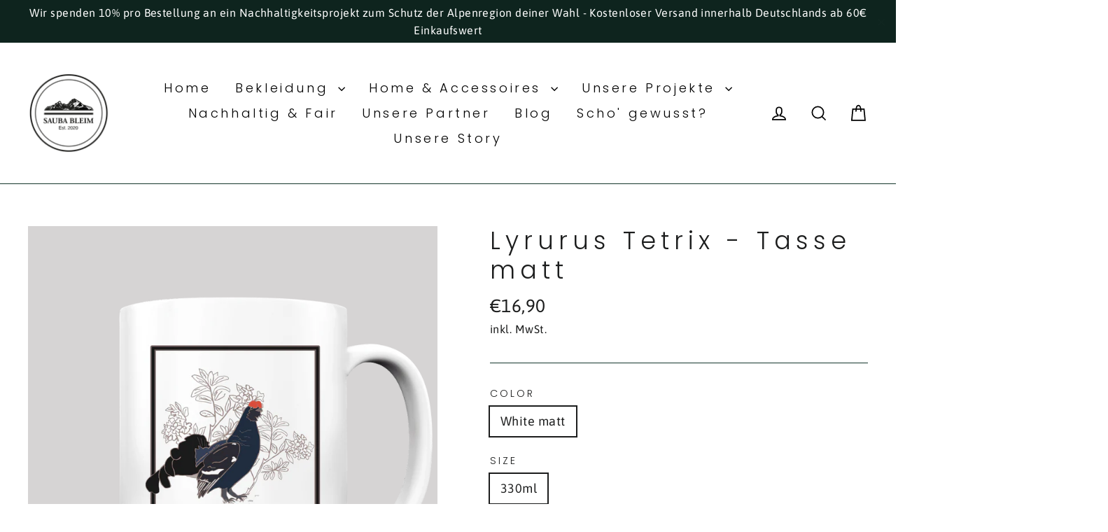

--- FILE ---
content_type: text/html; charset=utf-8
request_url: https://saubableim.de/products/lyrurus-tetrix-tasse-matt
body_size: 97866
content:
<!doctype html>
<html class="no-js" lang="de">
<head><!--Content in content_for_header -->
<!--LayoutHub-Embed--><link rel="stylesheet" href="https://fonts.googleapis.com/css?family=Asap:100,200,300,400,500,600,700,800,900" /><link rel="stylesheet" type="text/css" href="[data-uri]" media="all">
<!--LH--><!--/LayoutHub-Embed--><meta name="p:domain_verify" content="481be2a43e8839312877e44d069e1bfb"/>






    <script>
        var sDomain = location.host;

        /****** Start thirdPartyScriptDefinition ******/
        (function(){
            window.thirdPartyScriptDefinition = [
                /* start example

                {
                    "src" : "facebook",
                    "cookie" : "fr",
                    "provider" : "facebook.com",
                    "description" : "",
                    "expires" : 7776000,
                    "domain" : "facebook.com",
                    "declaration" : 1,
                    "group" : "facebook"
                },{
                    "src" : "facebook",
                    "cookie" : "_fbp",
                    "provider" : sDomain,
                    "description" : "",
                    "expires" : 7776000,
                    "domain" : sDomain,
                    "declaration" : 1,
                    "group" : "facebook"
                }

                end example */
            ]
        })();
        /****** End thirdPartyScriptDefinition ******/

        /**
################################## BEECLEVER GMBH KOBLENZ ###################################
##### Copyright (c) 2019-present, beeclever GmbH Koblenz DE, All rights reserved.       #####
##### THE SOFTWARE IS PROVIDED 'AS IS', WITHOUT WARRANTY OF ANY KIND, EXPRESS OR        #####
##### IMPLIED, INCLUDING BUT NOT LIMITED TO THE WARRANTIES OF MERCHANTABILITY, FITNESS  #####
##### FOR A PARTICULAR PURPOSE AND NONINFRINGEMENT. IN NO EVENT SHALL THE AUTHORS OR    #####
##### COPYRIGHT HOLDERS BE LIABLE FOR ANY CLAIM, DAMAGES OR OTHER LIABILITY, WHETHER    #####
##### IN AN ACTION OF CONTRACT, TORT OR OTHERWISE, ARISING FROM, OUT OF OR IN           #####
##### CONNECTION WITH THE SOFTWARE OR THE USE OR OTHER DEALINGS IN THE SOFTWARE.        #####
#############################################################################################

#####  !!!IMPORTANT!!! !!!IMPORTANT!!! !!!IMPORTANT!!! !!!IMPORTANT!!! !!!IMPORTANT!!!  #####
#####                                                                                   #####
##### The contents of this file may not be changed. If the app is updated, we reserve   #####
##### the right to change this file at any time. Possible changes on your part will     #####
##### then be automatically discarded.                                                  #####
#############################################################################################
*/
var GDPR_LC_versionNr=20200904172227;var GDPR_LC_ZLoad=function(){       var sDomain=location.host;var defaultDefinition=[{"src":"facebook","cookie":"fr","provider":"facebook.com","description":"","expires":7776000,"domain":"facebook.com","declaration":1,"group":"facebook"},{"src":"facebook","cookie":"_fbp","provider":sDomain,"description":"","expires":7776000,"domain":sDomain,"declaration":1,"group":"facebook"},{"src":"google-analytics.com","cookie":"_ga","provider":sDomain,"description":"","expires":63072000,"domain":sDomain,"declaration":1,"group":"google"},{"src":"googletagmanager.com","cookie":"_ga","provider":sDomain,"description":"","expires":63072000,"domain":sDomain,"declaration":1,"group":"google"},{"src":"googletagmanager.com","cookie":"_gid","provider":sDomain,"description":"","expires":86400,"domain":sDomain,"declaration":1,"group":"google"},{"src":"googletagmanager.com","cookie":"_gat","provider":sDomain,"description":"","expires":86400,"domain":sDomain,"declaration":1,"group":"google"},{"src":"googleadservices.com","cookie":"_ga","provider":sDomain,"description":"","expires":63072000,"domain":sDomain,"declaration":1,"group":"google"}];if(window.thirdPartyScriptDefinition===undefined){window.thirdPartyScriptDefinition=[];defaultDefinition.forEach(function(value){window.thirdPartyScriptDefinition.push(value)})}else{var exist=false;defaultDefinition.forEach(function(script){window.thirdPartyScriptDefinition.forEach(function(value){if(value.src===script.src&&value.cookie===script.cookie){exist=true}});if(!exist){window.thirdPartyScriptDefinition.push(script)}})} (function polyfill(){if(!Array.from){Array.from=(function(){var toStr=Object.prototype.toString;var isCallable=function(fn){return typeof fn==='function'||toStr.call(fn)==='[object Function]'};var toInteger=function(value){var number=Number(value);if(isNaN(number)){return 0} if(number===0||!isFinite(number)){return number} return(number>0?1:-1)*Math.floor(Math.abs(number))};var maxSafeInteger=Math.pow(2,53)-1;var toLength=function(value){var len=toInteger(value);return Math.min(Math.max(len,0),maxSafeInteger)};return function from(arrayLike){var C=this;var items=Object(arrayLike);if(arrayLike==null){throw new TypeError('Array.from requires an array-like object - not null or undefined')} var mapFn=arguments.length>1?arguments[1]:void undefined;var T;if(typeof mapFn!=='undefined'){if(!isCallable(mapFn)){throw new TypeError('Array.from: when provided, the second argument must be a function')} if(arguments.length>2){T=arguments[2]}} var len=toLength(items.length);var A=isCallable(C)?Object(new C(len)):new Array(len);var k=0;var kValue;while(k<len){kValue=items[k];if(mapFn){A[k]=typeof T==='undefined'?mapFn(kValue,k):mapFn.call(T,kValue,k)}else{A[k]=kValue} k+=1} A.length=len;return A}}())}})();window.BC_JSON_ObjectBypass={"_ab":{"description":"Used in connection with access to admin.","path":"\/","domain":"","provider":"Shopify","type":"type_0","expires":"86400","recommendation":"0","editable":"false","deletable":"false","set":"0"},"_secure_session_id":{"description":"Used in connection with navigation through a storefront.","path":"\/","domain":"","provider":"Shopify","type":"type_0","expires":"2592000","recommendation":"0","editable":"false","deletable":"false","set":"0"},"__cfduid":{"description":"The _cfduid cookie helps Cloudflare detect malicious visitors to our Customers’ websites and minimizes blocking legitimate users.","path":"\/","domain":"","provider":"Cloudflare","type":"type_0","expires":"2592000","recommendation":"0","editable":"false","deletable":"false","set":"0"},"Cart":{"description":"Used in connection with shopping cart.","path":"\/","domain":"","provider":"Shopify","type":"type_0","expires":"1209600","recommendation":"0","editable":"false","deletable":"false","set":"0"},"cart":{"description":"Used in connection with shopping cart.","path":"\/","domain":"","provider":"Shopify","type":"type_0","expires":"1209600","recommendation":"0","editable":"false","deletable":"false","set":"0"},"cart_sig":{"description":"Used in connection with checkout.","path":"\/","domain":"","provider":"Shopify","type":"type_0","expires":"1209600","recommendation":"0","editable":"false","deletable":"false","set":"0"},"cart_ts":{"description":"Used in connection with checkout.","path":"\/","domain":"","provider":"Shopify","type":"type_0","expires":"1209600","recommendation":"0","editable":"false","deletable":"false","set":"0"},"checkout_token":{"description":"Used in connection with checkout.","path":"\/","domain":"","provider":"Shopify","type":"type_0","expires":"31536000","recommendation":"0","editable":"false","deletable":"false","set":"0"},"Secret":{"description":"Used in connection with checkout.","path":"\/","domain":"","provider":"Shopify","type":"type_0","expires":"31536000","recommendation":"0","editable":"false","deletable":"false","set":"0"},"secure_customer_sig":{"description":"Used in connection with customer login.","path":"\/","domain":"","provider":"Shopify","type":"type_0","expires":"31536000","recommendation":"0","editable":"false","deletable":"false","set":"0"},"storefront_digest":{"description":"Used in connection with customer login.","path":"\/","domain":"","provider":"Shopify","type":"type_0","expires":"31536000","recommendation":"0","editable":"false","deletable":"false","set":"0"},"_shopify_u":{"description":"Used to facilitate updating customer account information.","path":"\/","domain":"","provider":"Shopify","type":"type_0","expires":"31536000","recommendation":"0","editable":"false","deletable":"false","set":"0"},"XSRF-TOKEN":{"description":"Used in connection with GDPR legal Cookie.","path":"\/","domain":"","provider":"GDPR Legal Cookie","type":"type_0","expires":"31536000","recommendation":"0","editable":"false","deletable":"false","set":"0"},"gdpr_legal_cookie_session":{"description":"Used in connection with GDPR legal Cookie.","path":"\/","domain":"","provider":"GDPR Legal Cookie","type":"type_0","expires":"0","recommendation":"0","editable":"false","deletable":"false","set":"0"},"_bc_c_set":{"description":"Used in connection with GDPR legal Cookie.","path":"\/","domain":"","provider":"GDPR Legal Cookie","type":"type_0","expires":"2592000","recommendation":"0","editable":"false","deletable":"false","set":"0","optIn":true,"live":"1"},"_tracking_consent":{"description":"For Shopify User Consent Tracking.","path":"\/","domain":"","provider":"Shopify","type":"type_0","expires":"31536000","recommendation":"0","editable":"false","deletable":"false","set":"0"},"_orig_referrer":{"description":"Used in connection with shopping cart.","path":"\/","domain":"","provider":"Shopify","type":"type_1","expires":"1209600","recommendation":"1","editable":"true","deletable":"false","set":"1"},"_landing_page":{"description":"Track landing pages.","path":"\/","domain":"","provider":"Shopify","type":"type_1","expires":"1209600","recommendation":"1","editable":"true","deletable":"false","set":"1"},"_s":{"description":"Shopify analytics.","path":"\/","domain":"","provider":"Shopify","type":"type_1","expires":"1800","recommendation":"1","editable":"true","deletable":"false","set":"1"},"_shopify_fs":{"description":"Shopify analytics.","path":"\/","domain":"","provider":"Shopify","type":"type_1","expires":"1209600","recommendation":"1","editable":"true","deletable":"false","set":"1"},"_shopify_s":{"description":"Shopify analytics.","path":"\/","domain":"","provider":"Shopify","type":"type_1","expires":"1800","recommendation":"1","editable":"true","deletable":"false","set":"1"},"_shopify_y":{"description":"Shopify analytics.","path":"\/","domain":"","provider":"Shopify","type":"type_1","expires":"31536000","recommendation":"1","editable":"true","deletable":"false","set":"1"},"_y":{"description":"Shopify analytics.","path":"\/","domain":"","provider":"Shopify","type":"type_1","expires":"31536000","recommendation":"1","editable":"true","deletable":"false","set":"1"},"_shopify_sa_p":{"description":"Shopify analytics relating to marketing \u0026 referrals.","path":"\/","domain":"","provider":"Shopify","type":"type_1","expires":"1800","recommendation":"1","editable":"true","deletable":"false","set":"1"},"_shopify_sa_t":{"description":"Shopify analytics relating to marketing \u0026 referrals.","path":"\/","domain":"","provider":"Shopify","type":"type_1","expires":"1800","recommendation":"1","editable":"true","deletable":"false","set":"1"},"_shopify_uniq":{"description":"Shopify analytics.","path":"\/","domain":"","provider":"Shopify","type":"type_1","expires":"1800","recommendation":"1","editable":"true","deletable":"false","set":"1"},"_shopify_visit":{"description":"Shopify analytics.","path":"\/","domain":"","provider":"Shopify","type":"type_1","expires":"1800","recommendation":"1","editable":"true","deletable":"false","set":"1"},"tracked_start_checkout":{"description":"Shopify analytics relating to checkout.","path":"\/","domain":"","provider":"Shopify","type":"type_1","expires":"1800","recommendation":"1","editable":"true","deletable":"false","set":"1"},"ki_r":{"description":"Shopify analytics.","path":"\/","domain":"","provider":"Shopify","type":"type_1","expires":"1800","recommendation":"1","editable":"true","deletable":"false","set":"1"},"ki_t":{"description":"Shopify analytics.","path":"\/","domain":"","provider":"Shopify","type":"type_1","expires":"1800","recommendation":"1","editable":"true","deletable":"false","set":"1"},"ab_test_*":{"description":"Shopify analytics.","path":"\/","domain":"","provider":"Shopify","type":"type_1","expires":"1800","recommendation":"1","editable":"true","deletable":"false","set":"1"}};var shopifyCookies={'_s':!1,'_shopify_fs':!1,'_shopify_s':!1,'_shopify_y':!1,'_y':!1,'_shopify_sa_p':!1,'_shopify_sa_t':!1,'_shopify_uniq':!1,'_shopify_visit':!1,'tracked_start_checkout':!1,'bc_trekkie_fbp_custom':!1};function setBC_GDPR_LEGAL_custom_cookies(){window['BC_GDPR_LEGAL_custom_cookies']=window['BC_GDPR_LEGAL_custom_cookies']||{};window['BC_GDPR_LEGAL_custom_cookies']['list']=window['BC_GDPR_LEGAL_custom_cookies']['list']||{};if('GDPR_legal_cookie'in localStorage){window['BC_GDPR_LEGAL_custom_cookies']['list']=JSON.parse(window.localStorage.getItem('GDPR_legal_cookie'))}};setBC_GDPR_LEGAL_custom_cookies();(function(){var hasConsent=!1;Array.from(Object.keys(window['BC_GDPR_LEGAL_custom_cookies']['list'])).forEach(function(c){if(shopifyCookies.hasOwnProperty(c)&&window['BC_GDPR_LEGAL_custom_cookies']['list'][c].userSetting){hasConsent=!0}});var wt=window.trekkie,ws=window.ShopifyAnalytics;if(!hasConsent&&wt!==undefined){wt=[],wt.integrations=wt.integrations||!0,ws=ws.lib=ws.meta=ws.meta.page={},ws.lib.track=function(){}}})();window.BC_GDPR_2ce3a13160348f524c8cc9={'google':[            ],    '_bc_c_set':'customScript','customScriptsSRC':[]};window.bc_tagManagerTasks={"bc_tgm_aw":"google","bc_tgm_gtm":"google","bc_tgm_ua":"google","bc_tgm_fbp":"facebook","any":"any","_bc_c_set":"customScript"};var wl=whiteList=["recaptcha","notifications.google"];var GDPR_LC_scriptPath='gdpr-legal-cookie.beeclever.app';if(window.GDPR_LC_Beta_activate!==undefined&&window.GDPR_LC_Beta_activate){GDPR_LC_scriptPath='cookieapp-staging.beeclever.app'} wl.push(GDPR_LC_scriptPath);   var checkIsBlackListed=function(src){setBC_GDPR_LEGAL_custom_cookies();if(src===null){return null} if(!!window.TrustedScriptURL&&src instanceof TrustedScriptURL){src=src.toString()} var r=!1;for(var x=thirdPartyScriptDefinition.length-1;x>=0;x--){var bSrc=thirdPartyScriptDefinition[x]['src'];if(src.indexOf(bSrc)!==-1&&src.toLowerCase().indexOf('jquery')===-1){r=x}} wl.forEach(function(wSrc){if(src.indexOf(wSrc)!==-1){r=false}});if(r!==false){function getTCookieName(name,index){var tCookieObject=thirdPartyScriptDefinition[index];if(tCookieObject!==undefined){var cookies=[];thirdPartyScriptDefinition.forEach(function(cookie){if(cookie['src']===tCookieObject['src']){cookies.push(cookie)}});var tCookieName=tCookieObject['cookie'];if(tCookieObject['domain']!==document.location.host){tCookieName=tCookieObject['cookie']+'$%bc%$'+tCookieObject['domain']} if(tCookieName===name&&tCookieObject['domain']===window['BC_GDPR_LEGAL_custom_cookies']['list'][name]['domain']){if(window['BC_GDPR_LEGAL_custom_cookies']['list'][name]['userSetting']){index=!1}} cookies.forEach(function(cookie){if(window['BC_GDPR_LEGAL_custom_cookies']['list'][cookie['cookie']]!==undefined&&window['BC_GDPR_LEGAL_custom_cookies']['list'][cookie['cookie']]['userSetting']){index=!1}});return index} return!1};var cookieListKeys=Array.from(Object.keys(window['BC_GDPR_LEGAL_custom_cookies']['list']));if(cookieListKeys.length>0){Array.from(Object.keys(window['BC_GDPR_LEGAL_custom_cookies']['list'])).forEach(function(cookieName){r=getTCookieName(cookieName.toString(),r)})}else{for(var x=thirdPartyScriptDefinition.length-1;x>=0;x--){var tCookie=thirdPartyScriptDefinition[x];if(src.indexOf(tCookie['src'])!==-1){r=tCookie['cookie']+'$%bc%$'+tCookie['domain']}} return r}} return r};document.createElement=function(create){return function(){var ret=create.apply(this,arguments);if(ret.tagName.toLowerCase()==="script"){} Object.defineProperty(ret,'src',{get:function(){return this.getAttribute('src')},set:function(v){var blackListed=checkIsBlackListed(v);var fName=!1;try{create.arguments}catch(e){var caller=e.stack.split('\n');var x=0;for(;x<caller.length;x++){caller[x]=caller[x].trim();caller[x]=caller[x].replace('at ','');caller[x]=caller[x].substr(0,caller[x].indexOf(' '));caller[x]=caller[x].replace('Array.','')} for(;x>=0;x--){if(caller[x]==='ICS'&&x>0){if(caller[x-1]in window['BC_GDPR_LEGAL_custom_cookies']['list']){fName=caller[x-1]}}}} if(fName===!1&&blackListed!==!1){this.setAttribute('type','javascript/blocked');this.setAttribute('cookie',blackListed)} if(fName){this.setAttribute("data-callerName",fName)} this.setAttribute('src',v);return!0}});return ret}}(document.createElement);(function(){window.scriptElementsHidden=window.scriptElementsHidden||[];window.callbackFunc=function(elem,args){for(var x=0;x<elem.length;x++){if(elem[x]===null||elem[x]===undefined||elem[x]['nodeName']===undefined){return} if(elem[x]['nodeName'].toLowerCase()=='script'){if(elem[x].hasAttribute('src')&&elem[x].getAttribute('src').indexOf('.beeclever.app/')!==-1){if(document.querySelector('[src="https://cookieapp-staging.beeclever.app/js/get-script.php"]')!==null){elem[x]=document.createElement('script');elem[x].setAttribute('bc_empty_script_tag','')}} if(elem[x]['type']=='javascript/blocked'){window.scriptElementsHidden.push(elem[x]);elem[x]=document.createElement('script');elem[x].setAttribute('bc_empty_script_tag','')}}}};window._a=Element.prototype.appendChild;Element.prototype.appendChild=function(){window.callbackFunc.call(this,arguments);return window._a.apply(this,arguments)};window._b=Element.prototype.append;Element.prototype.append=function(){window.callbackFunc.call(this,arguments);return window._b.apply(this,arguments)};window._c=Element.prototype.insertBefore;Element.prototype.insertBefore=function(){window.callbackFunc.call(this,arguments);return window._c.apply(this,arguments)};window._d=Element.prototype.replaceChild;Element.prototype.replaceChild=function(){window.callbackFunc.call(this,arguments);return window._d.apply(this,arguments)};window._e=Element.prototype.insertNode;Element.prototype.insertNode=function(){window.callbackFunc.call(this,arguments);return window._e.apply(this,arguments)}})();if(!window.msCrypto){Array.from(document.head.querySelectorAll('[bc_empty_script_tag=""]')).forEach(function(script){script.remove()})}};if(window.GDPR_LC_ZLoad_loaded===undefined){GDPR_LC_ZLoad();window.GDPR_LC_ZLoad_loaded=true}


        

        var customCookies = {
            "testCookie" : true
        };

        function BC_GDPR_CustomScriptForShop () {
            return [

                function testCookie () {
                    // your additional script
                }

                
            ];
        }

    </script>


<meta name="google-site-verification" content="RAZtexq5Mi2haO75iRnpsy-k30SdgF3DNrzxrygde1A" />
  <meta charset="utf-8">
  <meta http-equiv="X-UA-Compatible" content="IE=edge,chrome=1">
  <meta name="viewport" content="width=device-width,initial-scale=1">
  <meta name="theme-color" content="#113027">
  <link rel="canonical" href="https://saubableim.de/products/lyrurus-tetrix-tasse-matt"><link rel="shortcut icon" href="//saubableim.de/cdn/shop/files/Logo_SaubaBleim_59591086-a7bc-4cdb-8d6e-eea8ef99607f_32x32.png?v=1614344238" type="image/png" /><title>Lyrurus Tetrix - Tasse matt
&ndash; Sauba Bleim
</title>

<meta name="description" content="Das Birkhuhn (Lyrurus Tetrix) ist akut durch den Lebensraumverlust in der Alpenregion vom Aussterben bedroht. Mit diesem Motiv möchten wir in Kooperation mit dem Landratsamt Miesbach und der Gebietsbetreuung Mangfallgebirge für Natur – und Umweltschutz, darauf aufmerksam machen Hochwertige Keramiktasse mit C-förmigem H"><meta property="og:site_name" content="Sauba Bleim">
  <meta property="og:url" content="https://saubableim.de/products/lyrurus-tetrix-tasse-matt">
  <meta property="og:title" content="Lyrurus Tetrix - Tasse matt">
  <meta property="og:type" content="product">
  <meta property="og:description" content="Das Birkhuhn (Lyrurus Tetrix) ist akut durch den Lebensraumverlust in der Alpenregion vom Aussterben bedroht. Mit diesem Motiv möchten wir in Kooperation mit dem Landratsamt Miesbach und der Gebietsbetreuung Mangfallgebirge für Natur – und Umweltschutz, darauf aufmerksam machen Hochwertige Keramiktasse mit C-förmigem H"><meta property="og:image" content="http://saubableim.de/cdn/shop/products/front-tasse-matt-ffffff-1116x_fcfcf67b-9d1a-4063-b0bb-8be0f9877009_1200x1200.png?v=1668545771">
  <meta property="og:image:secure_url" content="https://saubableim.de/cdn/shop/products/front-tasse-matt-ffffff-1116x_fcfcf67b-9d1a-4063-b0bb-8be0f9877009_1200x1200.png?v=1668545771">
  <meta name="twitter:site" content="@">
  <meta name="twitter:card" content="summary_large_image">
  <meta name="twitter:title" content="Lyrurus Tetrix - Tasse matt">
  <meta name="twitter:description" content="Das Birkhuhn (Lyrurus Tetrix) ist akut durch den Lebensraumverlust in der Alpenregion vom Aussterben bedroht. Mit diesem Motiv möchten wir in Kooperation mit dem Landratsamt Miesbach und der Gebietsbetreuung Mangfallgebirge für Natur – und Umweltschutz, darauf aufmerksam machen Hochwertige Keramiktasse mit C-förmigem H">


  <style data-shopify>
  @font-face {
  font-family: Poppins;
  font-weight: 300;
  font-style: normal;
  src: url("//saubableim.de/cdn/fonts/poppins/poppins_n3.05f58335c3209cce17da4f1f1ab324ebe2982441.woff2") format("woff2"),
       url("//saubableim.de/cdn/fonts/poppins/poppins_n3.6971368e1f131d2c8ff8e3a44a36b577fdda3ff5.woff") format("woff");
}

  @font-face {
  font-family: Asap;
  font-weight: 400;
  font-style: normal;
  src: url("//saubableim.de/cdn/fonts/asap/asap_n4.994be5d5211fe3b2dda4ebd41cf2b04f4dfe140e.woff2") format("woff2"),
       url("//saubableim.de/cdn/fonts/asap/asap_n4.e7f26429238df8651924f4a97a5e9467c7cf683b.woff") format("woff");
}


  @font-face {
  font-family: Asap;
  font-weight: 700;
  font-style: normal;
  src: url("//saubableim.de/cdn/fonts/asap/asap_n7.3209f7e23b2ef01c793f40c7556e6532b06b5f1e.woff2") format("woff2"),
       url("//saubableim.de/cdn/fonts/asap/asap_n7.b0a0b6deb369ccc0b973a1d12f3530d5e4373c77.woff") format("woff");
}

  @font-face {
  font-family: Asap;
  font-weight: 400;
  font-style: italic;
  src: url("//saubableim.de/cdn/fonts/asap/asap_i4.3c59c01b158892bd0ef8b61bc7f081c23ae9b42e.woff2") format("woff2"),
       url("//saubableim.de/cdn/fonts/asap/asap_i4.014f2bc4fda2741d520d341143cf61b2d5e0d21e.woff") format("woff");
}

  @font-face {
  font-family: Asap;
  font-weight: 700;
  font-style: italic;
  src: url("//saubableim.de/cdn/fonts/asap/asap_i7.54957565625fd1dffc964521d01f3da61e596089.woff2") format("woff2"),
       url("//saubableim.de/cdn/fonts/asap/asap_i7.98e2b88b25225290e9c09e36eb54e243fd11491f.woff") format("woff");
}

</style>

  <link href="//saubableim.de/cdn/shop/t/2/assets/theme.css?v=172286968903302745431758096473" rel="stylesheet" type="text/css" media="all" />
<style data-shopify>
  :root {
    --typeHeaderPrimary: Poppins;
    --typeHeaderFallback: sans-serif;
    --typeHeaderSize: 35px;
    --typeHeaderWeight: 300;
    --typeHeaderLineHeight: 1.2;
    --typeHeaderSpacing: 0.2em;

    --typeBasePrimary:Asap;
    --typeBaseFallback:sans-serif;
    --typeBaseSize: 18px;
    --typeBaseWeight: 400;
    --typeBaseLineHeight: 1.6;
    --typeBaseSpacing: 0.025em;

    --iconWeight: 4px;
    --iconLinecaps: miter;
  }

  
.collection-hero__content:before,
  .hero__image-wrapper:before,
  .hero__media:before {
    background-image: linear-gradient(to bottom, rgba(0, 0, 0, 0.3) 0%, rgba(0, 0, 0, 0.3) 40%, rgba(0, 0, 0, 0.4) 100%);
  }

  .skrim__item-content .skrim__overlay:after {
    background-image: linear-gradient(to bottom, rgba(0, 0, 0, 0.3) 30%, rgba(0, 0, 0, 0.4) 100%);
  }
</style>
<script>
    document.documentElement.className = document.documentElement.className.replace('no-js', 'js');

    window.theme = window.theme || {};
    theme.routes = {
      cart: "/cart",
      cartAdd: "/cart/add.js",
      cartChange: "/cart/change"
    };
    theme.strings = {
      soldOut: "Ausverkauft",
      unavailable: "Nicht verfügbar",
      stockLabel: "[count] auf Lager",
      willNotShipUntil: "Wird nach dem [date] versendet",
      willBeInStockAfter: "Wird nach dem [date] auf Lager sein",
      waitingForStock: "Inventar auf dem Weg",
      cartSavings: "Du sparst [savings]",
      cartEmpty: "Dein Einkaufswagen ist im Moment leer.",
      cartTermsConfirmation: "Du musst den Verkaufsbedingungen zustimmen, um auszuchecken"
    };
    theme.settings = {
      dynamicVariantsEnable: true,
      dynamicVariantType: "button",
      cartType: "page",
      moneyFormat: "€{{amount_with_comma_separator}}",
      predictiveSearch: true,
      predictiveSearchType: "product,article,page,collection",
      inventoryThreshold: 10,
      quickView: true,
      themeName: 'Motion',
      themeVersion: "5.1.4"
    };
  </script>

  
<script>window.performance && window.performance.mark && window.performance.mark('shopify.content_for_header.start');</script><meta name="google-site-verification" content="RAZtexq5Mi2haO75iRnpsy-k30SdgF3DNrzxrygde1A">
<meta name="facebook-domain-verification" content="3m1nkb3k2csdtz1o3iktq3vfe3r0l3">
<meta id="shopify-digital-wallet" name="shopify-digital-wallet" content="/44405981338/digital_wallets/dialog">
<meta name="shopify-checkout-api-token" content="e35769b8e73be4259fcf9166a9f38732">
<meta id="in-context-paypal-metadata" data-shop-id="44405981338" data-venmo-supported="false" data-environment="production" data-locale="de_DE" data-paypal-v4="true" data-currency="EUR">
<link rel="alternate" type="application/json+oembed" href="https://saubableim.de/products/lyrurus-tetrix-tasse-matt.oembed">
<script async="async" src="/checkouts/internal/preloads.js?locale=de-DE"></script>
<link rel="preconnect" href="https://shop.app" crossorigin="anonymous">
<script async="async" src="https://shop.app/checkouts/internal/preloads.js?locale=de-DE&shop_id=44405981338" crossorigin="anonymous"></script>
<script id="apple-pay-shop-capabilities" type="application/json">{"shopId":44405981338,"countryCode":"DE","currencyCode":"EUR","merchantCapabilities":["supports3DS"],"merchantId":"gid:\/\/shopify\/Shop\/44405981338","merchantName":"Sauba Bleim","requiredBillingContactFields":["postalAddress","email"],"requiredShippingContactFields":["postalAddress","email"],"shippingType":"shipping","supportedNetworks":["visa","maestro","masterCard","amex"],"total":{"type":"pending","label":"Sauba Bleim","amount":"1.00"},"shopifyPaymentsEnabled":true,"supportsSubscriptions":true}</script>
<script id="shopify-features" type="application/json">{"accessToken":"e35769b8e73be4259fcf9166a9f38732","betas":["rich-media-storefront-analytics"],"domain":"saubableim.de","predictiveSearch":true,"shopId":44405981338,"locale":"de"}</script>
<script>var Shopify = Shopify || {};
Shopify.shop = "sauba-bleim.myshopify.com";
Shopify.locale = "de";
Shopify.currency = {"active":"EUR","rate":"1.0"};
Shopify.country = "DE";
Shopify.theme = {"name":"Motion","id":106401005722,"schema_name":"Motion","schema_version":"5.1.4","theme_store_id":847,"role":"main"};
Shopify.theme.handle = "null";
Shopify.theme.style = {"id":null,"handle":null};
Shopify.cdnHost = "saubableim.de/cdn";
Shopify.routes = Shopify.routes || {};
Shopify.routes.root = "/";</script>
<script type="module">!function(o){(o.Shopify=o.Shopify||{}).modules=!0}(window);</script>
<script>!function(o){function n(){var o=[];function n(){o.push(Array.prototype.slice.apply(arguments))}return n.q=o,n}var t=o.Shopify=o.Shopify||{};t.loadFeatures=n(),t.autoloadFeatures=n()}(window);</script>
<script>
  window.ShopifyPay = window.ShopifyPay || {};
  window.ShopifyPay.apiHost = "shop.app\/pay";
  window.ShopifyPay.redirectState = null;
</script>
<script id="shop-js-analytics" type="application/json">{"pageType":"product"}</script>
<script defer="defer" async type="module" src="//saubableim.de/cdn/shopifycloud/shop-js/modules/v2/client.init-shop-cart-sync_e98Ab_XN.de.esm.js"></script>
<script defer="defer" async type="module" src="//saubableim.de/cdn/shopifycloud/shop-js/modules/v2/chunk.common_Pcw9EP95.esm.js"></script>
<script defer="defer" async type="module" src="//saubableim.de/cdn/shopifycloud/shop-js/modules/v2/chunk.modal_CzmY4ZhL.esm.js"></script>
<script type="module">
  await import("//saubableim.de/cdn/shopifycloud/shop-js/modules/v2/client.init-shop-cart-sync_e98Ab_XN.de.esm.js");
await import("//saubableim.de/cdn/shopifycloud/shop-js/modules/v2/chunk.common_Pcw9EP95.esm.js");
await import("//saubableim.de/cdn/shopifycloud/shop-js/modules/v2/chunk.modal_CzmY4ZhL.esm.js");

  window.Shopify.SignInWithShop?.initShopCartSync?.({"fedCMEnabled":true,"windoidEnabled":true});

</script>
<script>
  window.Shopify = window.Shopify || {};
  if (!window.Shopify.featureAssets) window.Shopify.featureAssets = {};
  window.Shopify.featureAssets['shop-js'] = {"shop-cart-sync":["modules/v2/client.shop-cart-sync_DazCVyJ3.de.esm.js","modules/v2/chunk.common_Pcw9EP95.esm.js","modules/v2/chunk.modal_CzmY4ZhL.esm.js"],"init-fed-cm":["modules/v2/client.init-fed-cm_D0AulfmK.de.esm.js","modules/v2/chunk.common_Pcw9EP95.esm.js","modules/v2/chunk.modal_CzmY4ZhL.esm.js"],"shop-cash-offers":["modules/v2/client.shop-cash-offers_BISyWFEA.de.esm.js","modules/v2/chunk.common_Pcw9EP95.esm.js","modules/v2/chunk.modal_CzmY4ZhL.esm.js"],"shop-login-button":["modules/v2/client.shop-login-button_D_c1vx_E.de.esm.js","modules/v2/chunk.common_Pcw9EP95.esm.js","modules/v2/chunk.modal_CzmY4ZhL.esm.js"],"pay-button":["modules/v2/client.pay-button_CHADzJ4g.de.esm.js","modules/v2/chunk.common_Pcw9EP95.esm.js","modules/v2/chunk.modal_CzmY4ZhL.esm.js"],"shop-button":["modules/v2/client.shop-button_CQnD2U3v.de.esm.js","modules/v2/chunk.common_Pcw9EP95.esm.js","modules/v2/chunk.modal_CzmY4ZhL.esm.js"],"avatar":["modules/v2/client.avatar_BTnouDA3.de.esm.js"],"init-windoid":["modules/v2/client.init-windoid_CmA0-hrC.de.esm.js","modules/v2/chunk.common_Pcw9EP95.esm.js","modules/v2/chunk.modal_CzmY4ZhL.esm.js"],"init-shop-for-new-customer-accounts":["modules/v2/client.init-shop-for-new-customer-accounts_BCzC_Mib.de.esm.js","modules/v2/client.shop-login-button_D_c1vx_E.de.esm.js","modules/v2/chunk.common_Pcw9EP95.esm.js","modules/v2/chunk.modal_CzmY4ZhL.esm.js"],"init-shop-email-lookup-coordinator":["modules/v2/client.init-shop-email-lookup-coordinator_DYzOit4u.de.esm.js","modules/v2/chunk.common_Pcw9EP95.esm.js","modules/v2/chunk.modal_CzmY4ZhL.esm.js"],"init-shop-cart-sync":["modules/v2/client.init-shop-cart-sync_e98Ab_XN.de.esm.js","modules/v2/chunk.common_Pcw9EP95.esm.js","modules/v2/chunk.modal_CzmY4ZhL.esm.js"],"shop-toast-manager":["modules/v2/client.shop-toast-manager_Bc-1elH8.de.esm.js","modules/v2/chunk.common_Pcw9EP95.esm.js","modules/v2/chunk.modal_CzmY4ZhL.esm.js"],"init-customer-accounts":["modules/v2/client.init-customer-accounts_CqlRHmZs.de.esm.js","modules/v2/client.shop-login-button_D_c1vx_E.de.esm.js","modules/v2/chunk.common_Pcw9EP95.esm.js","modules/v2/chunk.modal_CzmY4ZhL.esm.js"],"init-customer-accounts-sign-up":["modules/v2/client.init-customer-accounts-sign-up_DZmBw6yB.de.esm.js","modules/v2/client.shop-login-button_D_c1vx_E.de.esm.js","modules/v2/chunk.common_Pcw9EP95.esm.js","modules/v2/chunk.modal_CzmY4ZhL.esm.js"],"shop-follow-button":["modules/v2/client.shop-follow-button_Cx-w7rSq.de.esm.js","modules/v2/chunk.common_Pcw9EP95.esm.js","modules/v2/chunk.modal_CzmY4ZhL.esm.js"],"checkout-modal":["modules/v2/client.checkout-modal_Djjmh8qM.de.esm.js","modules/v2/chunk.common_Pcw9EP95.esm.js","modules/v2/chunk.modal_CzmY4ZhL.esm.js"],"shop-login":["modules/v2/client.shop-login_DMZMgoZf.de.esm.js","modules/v2/chunk.common_Pcw9EP95.esm.js","modules/v2/chunk.modal_CzmY4ZhL.esm.js"],"lead-capture":["modules/v2/client.lead-capture_SqejaEd8.de.esm.js","modules/v2/chunk.common_Pcw9EP95.esm.js","modules/v2/chunk.modal_CzmY4ZhL.esm.js"],"payment-terms":["modules/v2/client.payment-terms_DUeEqFTJ.de.esm.js","modules/v2/chunk.common_Pcw9EP95.esm.js","modules/v2/chunk.modal_CzmY4ZhL.esm.js"]};
</script>
<script>(function() {
  var isLoaded = false;
  function asyncLoad() {
    if (isLoaded) return;
    isLoaded = true;
    var urls = ["https:\/\/sharethelove.w3apps.co\/causes.js?shop=sauba-bleim.myshopify.com","https:\/\/s3.amazonaws.com\/els-apps\/countup\/js\/app.js?shop=sauba-bleim.myshopify.com","https:\/\/d10lpsik1i8c69.cloudfront.net\/w.js?shop=sauba-bleim.myshopify.com","https:\/\/cdn1.avada.io\/flying-pages\/module.js?shop=sauba-bleim.myshopify.com","https:\/\/app.layouthub.com\/shopify\/layouthub.js?shop=sauba-bleim.myshopify.com","https:\/\/a.mailmunch.co\/widgets\/site-899104-65180e58cd51cc6f71320b4e83d1a6b0a6ae4be2.js?shop=sauba-bleim.myshopify.com","https:\/\/chimpstatic.com\/mcjs-connected\/js\/users\/4c04e29bfff2fecf6bb7963a2\/a70db627cef330561db16a12d.js?shop=sauba-bleim.myshopify.com","https:\/\/seo.apps.avada.io\/avada-seo-installed.js?shop=sauba-bleim.myshopify.com"];
    for (var i = 0; i < urls.length; i++) {
      var s = document.createElement('script');
      s.type = 'text/javascript';
      s.async = true;
      s.src = urls[i];
      var x = document.getElementsByTagName('script')[0];
      x.parentNode.insertBefore(s, x);
    }
  };
  if(window.attachEvent) {
    window.attachEvent('onload', asyncLoad);
  } else {
    window.addEventListener('load', asyncLoad, false);
  }
})();</script>
<script id="__st">var __st={"a":44405981338,"offset":3600,"reqid":"4debc686-63eb-4b54-a89e-219c9621cb06-1769477040","pageurl":"saubableim.de\/products\/lyrurus-tetrix-tasse-matt","u":"f1dbdf37e0c9","p":"product","rtyp":"product","rid":5820301050010};</script>
<script>window.ShopifyPaypalV4VisibilityTracking = true;</script>
<script id="captcha-bootstrap">!function(){'use strict';const t='contact',e='account',n='new_comment',o=[[t,t],['blogs',n],['comments',n],[t,'customer']],c=[[e,'customer_login'],[e,'guest_login'],[e,'recover_customer_password'],[e,'create_customer']],r=t=>t.map((([t,e])=>`form[action*='/${t}']:not([data-nocaptcha='true']) input[name='form_type'][value='${e}']`)).join(','),a=t=>()=>t?[...document.querySelectorAll(t)].map((t=>t.form)):[];function s(){const t=[...o],e=r(t);return a(e)}const i='password',u='form_key',d=['recaptcha-v3-token','g-recaptcha-response','h-captcha-response',i],f=()=>{try{return window.sessionStorage}catch{return}},m='__shopify_v',_=t=>t.elements[u];function p(t,e,n=!1){try{const o=window.sessionStorage,c=JSON.parse(o.getItem(e)),{data:r}=function(t){const{data:e,action:n}=t;return t[m]||n?{data:e,action:n}:{data:t,action:n}}(c);for(const[e,n]of Object.entries(r))t.elements[e]&&(t.elements[e].value=n);n&&o.removeItem(e)}catch(o){console.error('form repopulation failed',{error:o})}}const l='form_type',E='cptcha';function T(t){t.dataset[E]=!0}const w=window,h=w.document,L='Shopify',v='ce_forms',y='captcha';let A=!1;((t,e)=>{const n=(g='f06e6c50-85a8-45c8-87d0-21a2b65856fe',I='https://cdn.shopify.com/shopifycloud/storefront-forms-hcaptcha/ce_storefront_forms_captcha_hcaptcha.v1.5.2.iife.js',D={infoText:'Durch hCaptcha geschützt',privacyText:'Datenschutz',termsText:'Allgemeine Geschäftsbedingungen'},(t,e,n)=>{const o=w[L][v],c=o.bindForm;if(c)return c(t,g,e,D).then(n);var r;o.q.push([[t,g,e,D],n]),r=I,A||(h.body.append(Object.assign(h.createElement('script'),{id:'captcha-provider',async:!0,src:r})),A=!0)});var g,I,D;w[L]=w[L]||{},w[L][v]=w[L][v]||{},w[L][v].q=[],w[L][y]=w[L][y]||{},w[L][y].protect=function(t,e){n(t,void 0,e),T(t)},Object.freeze(w[L][y]),function(t,e,n,w,h,L){const[v,y,A,g]=function(t,e,n){const i=e?o:[],u=t?c:[],d=[...i,...u],f=r(d),m=r(i),_=r(d.filter((([t,e])=>n.includes(e))));return[a(f),a(m),a(_),s()]}(w,h,L),I=t=>{const e=t.target;return e instanceof HTMLFormElement?e:e&&e.form},D=t=>v().includes(t);t.addEventListener('submit',(t=>{const e=I(t);if(!e)return;const n=D(e)&&!e.dataset.hcaptchaBound&&!e.dataset.recaptchaBound,o=_(e),c=g().includes(e)&&(!o||!o.value);(n||c)&&t.preventDefault(),c&&!n&&(function(t){try{if(!f())return;!function(t){const e=f();if(!e)return;const n=_(t);if(!n)return;const o=n.value;o&&e.removeItem(o)}(t);const e=Array.from(Array(32),(()=>Math.random().toString(36)[2])).join('');!function(t,e){_(t)||t.append(Object.assign(document.createElement('input'),{type:'hidden',name:u})),t.elements[u].value=e}(t,e),function(t,e){const n=f();if(!n)return;const o=[...t.querySelectorAll(`input[type='${i}']`)].map((({name:t})=>t)),c=[...d,...o],r={};for(const[a,s]of new FormData(t).entries())c.includes(a)||(r[a]=s);n.setItem(e,JSON.stringify({[m]:1,action:t.action,data:r}))}(t,e)}catch(e){console.error('failed to persist form',e)}}(e),e.submit())}));const S=(t,e)=>{t&&!t.dataset[E]&&(n(t,e.some((e=>e===t))),T(t))};for(const o of['focusin','change'])t.addEventListener(o,(t=>{const e=I(t);D(e)&&S(e,y())}));const B=e.get('form_key'),M=e.get(l),P=B&&M;t.addEventListener('DOMContentLoaded',(()=>{const t=y();if(P)for(const e of t)e.elements[l].value===M&&p(e,B);[...new Set([...A(),...v().filter((t=>'true'===t.dataset.shopifyCaptcha))])].forEach((e=>S(e,t)))}))}(h,new URLSearchParams(w.location.search),n,t,e,['guest_login'])})(!0,!0)}();</script>
<script integrity="sha256-4kQ18oKyAcykRKYeNunJcIwy7WH5gtpwJnB7kiuLZ1E=" data-source-attribution="shopify.loadfeatures" defer="defer" src="//saubableim.de/cdn/shopifycloud/storefront/assets/storefront/load_feature-a0a9edcb.js" crossorigin="anonymous"></script>
<script crossorigin="anonymous" defer="defer" src="//saubableim.de/cdn/shopifycloud/storefront/assets/shopify_pay/storefront-65b4c6d7.js?v=20250812"></script>
<script data-source-attribution="shopify.dynamic_checkout.dynamic.init">var Shopify=Shopify||{};Shopify.PaymentButton=Shopify.PaymentButton||{isStorefrontPortableWallets:!0,init:function(){window.Shopify.PaymentButton.init=function(){};var t=document.createElement("script");t.src="https://saubableim.de/cdn/shopifycloud/portable-wallets/latest/portable-wallets.de.js",t.type="module",document.head.appendChild(t)}};
</script>
<script data-source-attribution="shopify.dynamic_checkout.buyer_consent">
  function portableWalletsHideBuyerConsent(e){var t=document.getElementById("shopify-buyer-consent"),n=document.getElementById("shopify-subscription-policy-button");t&&n&&(t.classList.add("hidden"),t.setAttribute("aria-hidden","true"),n.removeEventListener("click",e))}function portableWalletsShowBuyerConsent(e){var t=document.getElementById("shopify-buyer-consent"),n=document.getElementById("shopify-subscription-policy-button");t&&n&&(t.classList.remove("hidden"),t.removeAttribute("aria-hidden"),n.addEventListener("click",e))}window.Shopify?.PaymentButton&&(window.Shopify.PaymentButton.hideBuyerConsent=portableWalletsHideBuyerConsent,window.Shopify.PaymentButton.showBuyerConsent=portableWalletsShowBuyerConsent);
</script>
<script data-source-attribution="shopify.dynamic_checkout.cart.bootstrap">document.addEventListener("DOMContentLoaded",(function(){function t(){return document.querySelector("shopify-accelerated-checkout-cart, shopify-accelerated-checkout")}if(t())Shopify.PaymentButton.init();else{new MutationObserver((function(e,n){t()&&(Shopify.PaymentButton.init(),n.disconnect())})).observe(document.body,{childList:!0,subtree:!0})}}));
</script>
<link id="shopify-accelerated-checkout-styles" rel="stylesheet" media="screen" href="https://saubableim.de/cdn/shopifycloud/portable-wallets/latest/accelerated-checkout-backwards-compat.css" crossorigin="anonymous">
<style id="shopify-accelerated-checkout-cart">
        #shopify-buyer-consent {
  margin-top: 1em;
  display: inline-block;
  width: 100%;
}

#shopify-buyer-consent.hidden {
  display: none;
}

#shopify-subscription-policy-button {
  background: none;
  border: none;
  padding: 0;
  text-decoration: underline;
  font-size: inherit;
  cursor: pointer;
}

#shopify-subscription-policy-button::before {
  box-shadow: none;
}

      </style>

<script>window.performance && window.performance.mark && window.performance.mark('shopify.content_for_header.end');</script>

  <script src="//saubableim.de/cdn/shop/t/2/assets/vendor-scripts-v9.js" defer="defer"></script><link rel="preload" as="style" href="//saubableim.de/cdn/shop/t/2/assets/currency-flags.css?v=75482696549506390791595869689" onload="this.onload=null;this.rel='stylesheet'">
    <noscript><link rel="stylesheet" href="//saubableim.de/cdn/shop/t/2/assets/currency-flags.css?v=75482696549506390791595869689"></noscript><script src="//saubableim.de/cdn/shop/t/2/assets/theme.js?v=115718419676490532851600200714" defer="defer"></script><!-- "snippets/weglot_hreftags.liquid" was not rendered, the associated app was uninstalled -->
<!-- "snippets/weglot_switcher.liquid" was not rendered, the associated app was uninstalled -->

<!-- Added by AVADA SEO Suite -->

<!-- /Added by AVADA SEO Suite -->
<script>var scaaffCheck = false;</script>
<script src="//saubableim.de/cdn/shop/t/2/assets/sca_affiliate.js?v=69880474376666990331601494456" type="text/javascript"></script>
<!-- BEGIN app block: shopify://apps/complianz-gdpr-cookie-consent/blocks/bc-block/e49729f0-d37d-4e24-ac65-e0e2f472ac27 -->

    
    
<link id='complianz-css' rel="stylesheet" href=https://cdn.shopify.com/extensions/019be05e-f673-7a8f-bd4e-ed0da9930f96/gdpr-legal-cookie-75/assets/complainz.css media="print" onload="this.media='all'">
    <style>
        #Compliance-iframe.Compliance-iframe-branded > div.purposes-header,
        #Compliance-iframe.Compliance-iframe-branded > div.cmplc-cmp-header,
        #purposes-container > div.purposes-header,
        #Compliance-cs-banner .Compliance-cs-brand {
            background-color: #FFFFFF !important;
            color: #0A0A0A!important;
        }
        #Compliance-iframe.Compliance-iframe-branded .purposes-header .cmplc-btn-cp ,
        #Compliance-iframe.Compliance-iframe-branded .purposes-header .cmplc-btn-cp:hover,
        #Compliance-iframe.Compliance-iframe-branded .purposes-header .cmplc-btn-back:hover  {
            background-color: #ffffff !important;
            opacity: 1 !important;
        }
        #Compliance-cs-banner .cmplc-toggle .cmplc-toggle-label {
            color: #FFFFFF!important;
        }
        #Compliance-iframe.Compliance-iframe-branded .purposes-header .cmplc-btn-cp:hover,
        #Compliance-iframe.Compliance-iframe-branded .purposes-header .cmplc-btn-back:hover {
            background-color: #0A0A0A!important;
            color: #FFFFFF!important;
        }
        #Compliance-cs-banner #Compliance-cs-title {
            font-size: 14px !important;
        }
        #Compliance-cs-banner .Compliance-cs-content,
        #Compliance-cs-title,
        .cmplc-toggle-checkbox.granular-control-checkbox span {
            background-color: #FFFFFF !important;
            color: #0A0A0A !important;
            font-size: 14px !important;
        }
        #Compliance-cs-banner .Compliance-cs-close-btn {
            font-size: 14px !important;
            background-color: #FFFFFF !important;
        }
        #Compliance-cs-banner .Compliance-cs-opt-group {
            color: #FFFFFF !important;
        }
        #Compliance-cs-banner .Compliance-cs-opt-group button,
        .Compliance-alert button.Compliance-button-cancel {
            background-color: #007BBC!important;
            color: #FFFFFF!important;
        }
        #Compliance-cs-banner .Compliance-cs-opt-group button.Compliance-cs-accept-btn,
        #Compliance-cs-banner .Compliance-cs-opt-group button.Compliance-cs-btn-primary,
        .Compliance-alert button.Compliance-button-confirm {
            background-color: #007BBC !important;
            color: #FFFFFF !important;
        }
        #Compliance-cs-banner .Compliance-cs-opt-group button.Compliance-cs-reject-btn {
            background-color: #007BBC!important;
            color: #FFFFFF!important;
        }

        #Compliance-cs-banner .Compliance-banner-content button {
            cursor: pointer !important;
            color: currentColor !important;
            text-decoration: underline !important;
            border: none !important;
            background-color: transparent !important;
            font-size: 100% !important;
            padding: 0 !important;
        }

        #Compliance-cs-banner .Compliance-cs-opt-group button {
            border-radius: 4px !important;
            padding-block: 10px !important;
        }
        @media (min-width: 640px) {
            #Compliance-cs-banner.Compliance-cs-default-floating:not(.Compliance-cs-top):not(.Compliance-cs-center) .Compliance-cs-container, #Compliance-cs-banner.Compliance-cs-default-floating:not(.Compliance-cs-bottom):not(.Compliance-cs-center) .Compliance-cs-container, #Compliance-cs-banner.Compliance-cs-default-floating.Compliance-cs-center:not(.Compliance-cs-top):not(.Compliance-cs-bottom) .Compliance-cs-container {
                width: 560px !important;
            }
            #Compliance-cs-banner.Compliance-cs-default-floating:not(.Compliance-cs-top):not(.Compliance-cs-center) .Compliance-cs-opt-group, #Compliance-cs-banner.Compliance-cs-default-floating:not(.Compliance-cs-bottom):not(.Compliance-cs-center) .Compliance-cs-opt-group, #Compliance-cs-banner.Compliance-cs-default-floating.Compliance-cs-center:not(.Compliance-cs-top):not(.Compliance-cs-bottom) .Compliance-cs-opt-group {
                flex-direction: row !important;
            }
            #Compliance-cs-banner .Compliance-cs-opt-group button:not(:last-of-type),
            #Compliance-cs-banner .Compliance-cs-opt-group button {
                margin-right: 4px !important;
            }
            #Compliance-cs-banner .Compliance-cs-container .Compliance-cs-brand {
                position: absolute !important;
                inset-block-start: 6px;
            }
        }
        #Compliance-cs-banner.Compliance-cs-default-floating:not(.Compliance-cs-top):not(.Compliance-cs-center) .Compliance-cs-opt-group > div, #Compliance-cs-banner.Compliance-cs-default-floating:not(.Compliance-cs-bottom):not(.Compliance-cs-center) .Compliance-cs-opt-group > div, #Compliance-cs-banner.Compliance-cs-default-floating.Compliance-cs-center:not(.Compliance-cs-top):not(.Compliance-cs-bottom) .Compliance-cs-opt-group > div {
            flex-direction: row-reverse;
            width: 100% !important;
        }

        .Compliance-cs-brand-badge-outer, .Compliance-cs-brand-badge, #Compliance-cs-banner.Compliance-cs-default-floating.Compliance-cs-bottom .Compliance-cs-brand-badge-outer,
        #Compliance-cs-banner.Compliance-cs-default.Compliance-cs-bottom .Compliance-cs-brand-badge-outer,
        #Compliance-cs-banner.Compliance-cs-default:not(.Compliance-cs-left) .Compliance-cs-brand-badge-outer,
        #Compliance-cs-banner.Compliance-cs-default-floating:not(.Compliance-cs-left) .Compliance-cs-brand-badge-outer {
            display: none !important
        }

        #Compliance-cs-banner:not(.Compliance-cs-top):not(.Compliance-cs-bottom) .Compliance-cs-container.Compliance-cs-themed {
            flex-direction: row !important;
        }

        #Compliance-cs-banner #Compliance-cs-title,
        #Compliance-cs-banner #Compliance-cs-custom-title {
            justify-self: center !important;
            font-size: 14px !important;
            font-family: -apple-system,sans-serif !important;
            margin-inline: auto !important;
            width: 55% !important;
            text-align: center;
            font-weight: 600;
            visibility: unset;
        }

        @media (max-width: 640px) {
            #Compliance-cs-banner #Compliance-cs-title,
            #Compliance-cs-banner #Compliance-cs-custom-title {
                display: block;
            }
        }

        #Compliance-cs-banner .Compliance-cs-brand img {
            max-width: 110px !important;
            min-height: 32px !important;
        }
        #Compliance-cs-banner .Compliance-cs-container .Compliance-cs-brand {
            background: none !important;
            padding: 0px !important;
            margin-block-start:10px !important;
            margin-inline-start:16px !important;
        }

        #Compliance-cs-banner .Compliance-cs-opt-group button {
            padding-inline: 4px !important;
        }

    </style>
    
    
    
    

    <script type="text/javascript">
        function loadScript(src) {
            return new Promise((resolve, reject) => {
                const s = document.createElement("script");
                s.src = src;
                s.charset = "UTF-8";
                s.onload = resolve;
                s.onerror = reject;
                document.head.appendChild(s);
            });
        }

        function filterGoogleConsentModeURLs(domainsArray) {
            const googleConsentModeComplianzURls = [
                // 197, # Google Tag Manager:
                {"domain":"s.www.googletagmanager.com", "path":""},
                {"domain":"www.tagmanager.google.com", "path":""},
                {"domain":"www.googletagmanager.com", "path":""},
                {"domain":"googletagmanager.com", "path":""},
                {"domain":"tagassistant.google.com", "path":""},
                {"domain":"tagmanager.google.com", "path":""},

                // 2110, # Google Analytics 4:
                {"domain":"www.analytics.google.com", "path":""},
                {"domain":"www.google-analytics.com", "path":""},
                {"domain":"ssl.google-analytics.com", "path":""},
                {"domain":"google-analytics.com", "path":""},
                {"domain":"analytics.google.com", "path":""},
                {"domain":"region1.google-analytics.com", "path":""},
                {"domain":"region1.analytics.google.com", "path":""},
                {"domain":"*.google-analytics.com", "path":""},
                {"domain":"www.googletagmanager.com", "path":"/gtag/js?id=G"},
                {"domain":"googletagmanager.com", "path":"/gtag/js?id=UA"},
                {"domain":"www.googletagmanager.com", "path":"/gtag/js?id=UA"},
                {"domain":"googletagmanager.com", "path":"/gtag/js?id=G"},

                // 177, # Google Ads conversion tracking:
                {"domain":"googlesyndication.com", "path":""},
                {"domain":"media.admob.com", "path":""},
                {"domain":"gmodules.com", "path":""},
                {"domain":"ad.ytsa.net", "path":""},
                {"domain":"dartmotif.net", "path":""},
                {"domain":"dmtry.com", "path":""},
                {"domain":"go.channelintelligence.com", "path":""},
                {"domain":"googleusercontent.com", "path":""},
                {"domain":"googlevideo.com", "path":""},
                {"domain":"gvt1.com", "path":""},
                {"domain":"links.channelintelligence.com", "path":""},
                {"domain":"obrasilinteirojoga.com.br", "path":""},
                {"domain":"pcdn.tcgmsrv.net", "path":""},
                {"domain":"rdr.tag.channelintelligence.com", "path":""},
                {"domain":"static.googleadsserving.cn", "path":""},
                {"domain":"studioapi.doubleclick.com", "path":""},
                {"domain":"teracent.net", "path":""},
                {"domain":"ttwbs.channelintelligence.com", "path":""},
                {"domain":"wtb.channelintelligence.com", "path":""},
                {"domain":"youknowbest.com", "path":""},
                {"domain":"doubleclick.net", "path":""},
                {"domain":"redirector.gvt1.com", "path":""},

                //116, # Google Ads Remarketing
                {"domain":"googlesyndication.com", "path":""},
                {"domain":"media.admob.com", "path":""},
                {"domain":"gmodules.com", "path":""},
                {"domain":"ad.ytsa.net", "path":""},
                {"domain":"dartmotif.net", "path":""},
                {"domain":"dmtry.com", "path":""},
                {"domain":"go.channelintelligence.com", "path":""},
                {"domain":"googleusercontent.com", "path":""},
                {"domain":"googlevideo.com", "path":""},
                {"domain":"gvt1.com", "path":""},
                {"domain":"links.channelintelligence.com", "path":""},
                {"domain":"obrasilinteirojoga.com.br", "path":""},
                {"domain":"pcdn.tcgmsrv.net", "path":""},
                {"domain":"rdr.tag.channelintelligence.com", "path":""},
                {"domain":"static.googleadsserving.cn", "path":""},
                {"domain":"studioapi.doubleclick.com", "path":""},
                {"domain":"teracent.net", "path":""},
                {"domain":"ttwbs.channelintelligence.com", "path":""},
                {"domain":"wtb.channelintelligence.com", "path":""},
                {"domain":"youknowbest.com", "path":""},
                {"domain":"doubleclick.net", "path":""},
                {"domain":"redirector.gvt1.com", "path":""}
            ];

            if (!Array.isArray(domainsArray)) { 
                return [];
            }

            const blockedPairs = new Map();
            for (const rule of googleConsentModeComplianzURls) {
                if (!blockedPairs.has(rule.domain)) {
                    blockedPairs.set(rule.domain, new Set());
                }
                blockedPairs.get(rule.domain).add(rule.path);
            }

            return domainsArray.filter(item => {
                const paths = blockedPairs.get(item.d);
                return !(paths && paths.has(item.p));
            });
        }

        function setupAutoblockingByDomain() {
            // autoblocking by domain
            const autoblockByDomainArray = [];
            const prefixID = '10000' // to not get mixed with real metis ids
            let cmpBlockerDomains = []
            let cmpCmplcVendorsPurposes = {}
            let counter = 1
            for (const object of autoblockByDomainArray) {
                cmpBlockerDomains.push({
                    d: object.d,
                    p: object.path,
                    v: prefixID + counter,
                });
                counter++;
            }
            
            counter = 1
            for (const object of autoblockByDomainArray) {
                cmpCmplcVendorsPurposes[prefixID + counter] = object?.p ?? '1';
                counter++;
            }

            Object.defineProperty(window, "cmp_cmplc_vendors_purposes", {
                get() {
                    return cmpCmplcVendorsPurposes;
                },
                set(value) {
                    cmpCmplcVendorsPurposes = { ...cmpCmplcVendorsPurposes, ...value };
                }
            });
            const basicGmc = true;


            Object.defineProperty(window, "cmp_importblockerdomains", {
                get() {
                    if (basicGmc) {
                        return filterGoogleConsentModeURLs(cmpBlockerDomains);
                    }
                    return cmpBlockerDomains;
                },
                set(value) {
                    cmpBlockerDomains = [ ...cmpBlockerDomains, ...value ];
                }
            });
        }

        function enforceRejectionRecovery() {
            const base = (window._cmplc = window._cmplc || {});
            const featuresHolder = {};

            function lockFlagOn(holder) {
                const desc = Object.getOwnPropertyDescriptor(holder, 'rejection_recovery');
                if (!desc) {
                    Object.defineProperty(holder, 'rejection_recovery', {
                        get() { return true; },
                        set(_) { /* ignore */ },
                        enumerable: true,
                        configurable: false
                    });
                }
                return holder;
            }

            Object.defineProperty(base, 'csFeatures', {
                configurable: false,
                enumerable: true,
                get() {
                    return featuresHolder;
                },
                set(obj) {
                    if (obj && typeof obj === 'object') {
                        Object.keys(obj).forEach(k => {
                            if (k !== 'rejection_recovery') {
                                featuresHolder[k] = obj[k];
                            }
                        });
                    }
                    // we lock it, it won't try to redefine
                    lockFlagOn(featuresHolder);
                }
            });

            // Ensure an object is exposed even if read early
            if (!('csFeatures' in base)) {
                base.csFeatures = {};
            } else {
                // If someone already set it synchronously, merge and lock now.
                base.csFeatures = base.csFeatures;
            }
        }

        function splitDomains(joinedString) {
            if (!joinedString) {
                return []; // empty string -> empty array
            }
            return joinedString.split(";");
        }

        function setupWhitelist() {
            // Whitelist by domain:
            const whitelistString = "";
            const whitelist_array = [...splitDomains(whitelistString)];
            if (Array.isArray(window?.cmp_block_ignoredomains)) {
                window.cmp_block_ignoredomains = [...whitelist_array, ...window.cmp_block_ignoredomains];
            }
        }

        async function initCompliance() {
            const currentCsConfiguration = {"siteId":4390536,"cookiePolicyIds":{"en":68053672},"banner":{"acceptButtonDisplay":true,"rejectButtonDisplay":true,"customizeButtonDisplay":true,"position":"float-center","backgroundOverlay":false,"fontSize":"14px","content":"","acceptButtonCaption":"","rejectButtonCaption":"","customizeButtonCaption":"","backgroundColor":"#FFFFFF","textColor":"#0A0A0A","acceptButtonColor":"#007BBC","acceptButtonCaptionColor":"#FFFFFF","rejectButtonColor":"#007BBC","rejectButtonCaptionColor":"#FFFFFF","customizeButtonColor":"#007BBC","customizeButtonCaptionColor":"#FFFFFF","logo":"data:image\/png;base64,iVBORw0KGgoAAAANSUhEUgAAAfQAAAHzCAYAAADW0+8yAAAgAElEQVR4nOydd3gUVfv3Z3Y3vZBASBAIvUiXEukI0hVBUKSjSBHEiiI\/UEE6KFhAOg\/YRboUgYAEEZBuMEivISSQBFIgPZnv+wfvrLs7szuzm52ZLffnuu7r4TGzc+4zc875zmn3YUAQhEtQXFyM\/Px8JCUl4a+\/\/sLGjRuxePFivPvuu3jhhRfQsmVLVK1aFeHh4QgJCUFgYCD8\/PxgMBig0+nAMIzdxrIs9Ho9fHx84Ofnh6CgIISEhCA8PBw1atRA27Zt8dJLL+GDDz7A0qVLsXXrVpw4cQIpKSkoLCxESUmJ1o+NIIj\/D6O1AwTh6XAch\/z8fKSlpeHo0aNYsGABhgwZgieeeAJ+fn6yhdcRwVbzXoGBgYiJicErr7yCRYsWIT4+Hvfu3UNhYaHWr4AgvAISdIKwA47jRP8NALm5ubh+\/To2bdqEl156CdWrV4der3eqgLqz+fn5oU6dOnjllVewe\/du3Lp1CwUFBWq\/[base64]\/7\/5+bm4ueff0b16tVhMBg0FzAyx8zX1xeNGzfGjh07UFRUJNpbpx484Q2QoBNeQ3FxMebPn48qVapAr9drLkRkypiPjw8aNGiAZcuWaV3kCEJVSNAJj6W4uBgbNmxA48aNNRcZZxjLsvDz80NoaCgiIiIQHR2Npk2bonPnznjppZfw+uuv4\/\/+7\/8we\/ZsfPHFF1i0aBFWrFiBNWvW4H\/\/+x+WLVuGRYsWYcGCBfjkk0\/[base64]\/huZCgE25HdnY2Zs2aZVyJrrUFBwejYcOGmDp1KuLi4pCTk6P1I3JZeKHMyMjAnj178N5776FWrVou8y4jIyOxYsUK5OXlafykCMJ+SNAJtyAjIwPTpk1DQECAqg28Za+\/evXqGDJkCA4ePIjMzEytH4vHkZaWht27d+O5555D5cqVJd+HkhYeHo6VK1eSuBNuAwk64bLk5ubi008\/1WRFul6vR6VKlTBq1CgkJCTQISQaUlJSgkOHDmHw4MGIiIhQRdQt0\/D398eaNWsoLj3h0pCgEy4Dv\/Bq9erVquwLN220\/f390a5dO2zevJnE2w0oLCzEd999h\/r164uuxldS9ENCQrBz507j9AHNtxOuAgk64RJcvXoVUVFRqjTIDPNor3KbNm1opbMHcfr0aTRo0MA4oqNGT75GjRpIT0\/XOusEAYAEndCQnJwcvPDCC6rNi7Zr1w6nT5+mHpUXUFJSgtjYWDRv3tzqwTnOPkb2nXfeodEdQlNI0AnV+e677+Dv769ob5xlWYSGhuKbb75Bfn6+MW0Sc+\/Acjg8NzcXixYtgo+Pj2IfjHw5DgsLQ1xcHJU1QnVI0AlVyMvLQ\/v27RVpQE3\/3alTJ1y8eFHr7BIuTnx8vDGCoK2jb0tbPvv160e9dkI1SNAJRdm3b5\/Z3LizzcfHB+PGjcOdO3e0zirhpiQmJmLgwIFOHy0yvVfVqlVx+vRprbNKeDgk6ITTKSkpwUcffaTYSnV\/f3\/MnDkTDx8+1DqrhIeRmZmJ9957T7Gy6+fnh8WLF9NwPKEIJOiE08jKykL37t0VaQgDAwMxa9Ys2gdMqEZGRgbeeOMNxebdhw4divz8fBJ3wmmQoBOl5urVq6hdu7Yijd7gwYNpWxChOpYie+vWLcU+Vp988kkq44RTIEEnHObYsWNmq9VLa\/ycY9u2bXHt2jWts0cQopw8eRL16tVz2nw7f5+oqChcvXpV6+wRbgwJOmE3cXFxTu+lhIWFYf369cY0aBiScAeWLl1qPKrXWcIeGBiIf\/\/9V+usEW4ICTohm99\/\/73UvRLTLUIsy6Jz5850+AXh9mRkZJhtg3OGsPv7++P8+fMA6AOXkAcJOmETjuOwZ88ep+7V9fPzw7Zt28BxHDVUhMexePFipx4opNPpcPLkSa2zRbgBJOiEVQ4ePAidTue0hqlhw4bIzc2lQy0IryA5Odmpp8P5+PggMTFR62wRLgwJOiHg\/[base64]\/G+GDRtGC029HBJ0L2XWrFlOEfKWLVvSsB9BOICp+CYlJaFu3bqlro8sy+LHH3\/UOGeEVpCgexmHDh1yyqrbjh07mp0zTjiGWG+K4zgUFhYiOzsbFy9exO7du7FmzRrMmDEDo0ePRq9evdC0aVNUqVIFISEh8PX1hY+PD\/R6PXQ6neQWQ51OB51OB71eD71eDx8fH\/j6+qJMmTKoVq0aYmJi0KdPH4wbNw5z5szBN998g99\/\/x1Xr15FTk4OioqKNHhS3sG9e\/dQr169Uk9\/+fj4UNQ5L4QE3UvIyspChQoVSt1QtGzZ0uyAFBres5+cnBwkJSVh\/\/79+PDDD\/Hss8+idu3aTt0iqJb5+PigXr166NOnD2bNmoUjR44gJSWFPvYcwLQuZWZmokaNGqV+P40aNaIDjbwIEnQPh+M4DB8+vNQNQ82aNSmimx1wHIc7d+5g\/\/79eOWVV1CxYkW3FGxnCH6VKlUwfvx4HDlyBKmpqfQRaAf37t1DZGSkQ8\/e9KN9\/vz5AEBz7B4OCboHc\/DgwVI1xizLolKlSsjOzqZGQASO41BcXIwHDx5gx44dGD58OAICAsyen7OCiri7WS76YlkWoaGhGD9+PH7\/\/Xfk5uaipKRE61fqsty6dQuBgYEOCzrDPJpquXTpktZZIRSEBN0DKS4uRrly5RxueFmWhcFgwO3bt7XOistRVFSEX375BR06dFBNrFmWNc51BwYGolatWujRowdee+01zJgxA2vWrMHGjRuxZ88eHDx4EMeOHcOZM2dw4cIFXLhwAVevXsWVK1dw4cIFnD9\/HvHx8Th69CgOHTqE3377DRs2bMDKlSsxdepUjBo1Cl26dEH16tXh5+cHg8EAvV6v2seJXq9H9+7dsWfPHsFcPX1UPjrprTQjPSzLomHDhvQsPRQSdA9jzpw5pW5Ujx8\/rnU2XAJ+2HzYsGEIDg6W1QtyRMAiIyPRuXNnfPXVV7hw4QLS09NRVFTk9EbX0fuZ\/o5fsJeamoqzZ89i7ty5aN26tVNDnFo+2zJlymDChAm4d++esx6F2\/P999+X+tnu2LGDhN3DIEH3EHJychAQEFCqRnXmzJleWcFN83z48GG8+OKLdg9v2hL48uXL49lnn8WCBQtw+fJlPHjwwGMDgXAch6KiImRnZ+Off\/7BjBkz0LlzZ4SEhDjtYyg4OBijRo3CmTNnvLK88nAch5EjR5ZK2MPCwmiqw4MgQfcAhg4dWqpK3bNnT6\/dipSUlIShQ4c6LOCmFhAQgOHDh2PDhg1ITU1FYWGh1y1CksprQUEBbt26hR9++AH9+vVzSrS00NBQvP76614bDyE3N9dsq5sjNmPGDK2zQTgBEnQ3Jjk5GQaDweFKHB4ejrS0NK2zoRiWp7pxHIf8\/HysXbsW1atXL9VoRoUKFTB+\/HjEx8ejoKBAy2x6BA8fPsSxY8cwfPhwh9d\/8Pb444975fG8V65cga+vLxjGsdGPMmXKICcnx6uemadBgu6mvPLKK6Vq9LZu3ap1FlQjKSkJb731luiwrxwzGAzo0aMHtm3bhoyMDK2z4xVwHIe0tDR8\/\/336Nixo8MfX2XLlsXMmTORlZWldZZUY+HChaX6WJ09e7bWWSAchATdzbh7967Z1ih7bcCAAVpnQTFMe+KXL1\/Giy++6FDD5u\/vj1dffRXHjh1DcXEx9VhchOLiYuzbtw\/9+\/c39kTtMZ1Oh1GjRiElJUXrrCgOx3GIiYlxuJ2IiIhAbm4ulX03gwTdjZg4caLDhzeEhoYiNTVV6ywoyrVr19C9e3fR\/Nt6Nn5+fujWrRsOHTqkdRYImfDD6bGxsWjRooXsrVymZWHAgAFITk7WOitOx3Sq4fz58\/Dx8XFY2FevXq1xbgh7IEF3AwoLCx0aLuYbr4ULF2qdBadh2WNIS0vDoEGD7P7QqVKlClauXIn8\/HzqhXgAHMchOzsbs2bNQlRUlOwPOoZ5tHVw4sSJyM7ONt7L9H89gTFjxjgs6tWqVdPafUImJOguDMdx2LFjh7FRsie4B8uyqFWrlnFLiic1Tvn5+fj888+h1+tlN0oGgwFdu3bF33\/\/7ZENtrcj9k737duHJ5980hgYR0458fHxwdq1az0y\/vnDhw8dWnDIP7uzZ89qnQVCAhJ0F4QfMmvSpIlDFY9hGMTGxrq1YIk10AkJCahUqZJdIj5kyBA6p53AxYsX8fTTT9sVZa1+\/fpISkrS2nWns3jxYod76\/369QNAH8OuCgm6C5Kdne1QZWNZFhUrVjS7l7tXvJKSEuM+e6kRCv7vPXv2NDtIxt2fAeFcMjIy0Lx5c1nlif\/31KlTPaocFRcXlyp4krfGrXB1SNBdANOGYuHChQ5\/PR8+fNhjGp2TJ0+iTJkykg0tbz169PDawCKE49y6dUvWanC+zEVHR+P69esAPONDcfny5VbrlJTt3LlTa\/cJC0jQXYg6deo49LVcpUoVjwjfyHEcJk+ebDNYjmmvKioqCidOnPC6ACKE8ykpKcHevXvh7+8vq975+vpi6dKlWrvtFAoKChAUFORQJ6Jbt25au0+YQILuAmRlZTkc8W3z5s1uL2Z5eXlo27atrPwaDAaPaUgJ14M\/[base64]\/iPP\/6QFbWqcuXKOH36tNbuEoQo+\/fvR9myZSUXkoWHhyMhIcEt6yoAHDp0yKE2Kjo62m3z7O6QoKtMYmKiQ5Wkdu3abltJ9uzZI6tn0759e2O0LoJwdVJTU9GoUSPJch0cHIyTJ09q7a5DFBYWomzZsg4Nwefk5GjtvtdBgq4i69atc0jMP\/\/8c61dd4jt27dLCrlOp8Nbb71Fi2oIt8K0nBYXF+Oll16S7LH7+fm5rbC\/+uqrDrVdx48fpzqtIiToCsMX5gEDBthdGfR6vdsssjGttMeOHbO6ap9v9PR6PZYsWaKhxwThfCZOnChZr8uUKWM2x+4ugnf+\/HmH9qvPmzdPa9e9BhJ0FYiOjra7ElSoUEFrt+3m9u3bVufITYV8y5YtbtOIEYQjzJ0712YkOv4ExAcPHrhdXXBk\/U\/btm3dLp\/[base64]\/P19p1WXAcJ2uu8JdfftHaVYJwKaZNmyZZb1avXq21m7JJT08XTKvJ6bjQbhZlIEF3MsuWLbNbyB9\/\/HEArjvMZupXXFycZJjajz\/+2GXzQhBaU1xcjJdfftlmHQoICMCFCxe0dlUWxcXFCA8Pt7vdO3LkCLUTToYE3YmMGjXK7kI9ceJErd2WRW5uruTivsGDB1NUN4KQSX5+vuQZBk2aNDGLE+\/KAti9e3e7278lS5a4dJ7cDRJ0J\/HUU0\/ZXZj37duntduyGDx4sM3hszp16rh9XHmC0Iq7d+8iIiLC5rD1tGnTtHZTFl999ZXsYXf+32PHjgXg2h8r7gIJuhOoVauWXULOsizu37+vtduSnDhxwmZgGD8\/P+PZ0ARBlI5jx47ZrG++vr64efOm1m7ahOM4\/P3333Z3bnr27Km16x4BCbqD8Ku8+S9ruRYYGOjyw9IFBQWoX7++zQ+SFStWaO0mQXgkU6ZMsbnArEePHi7fm71\/\/77dW3ZbtGihtdtuDwm6g3Ach6CgILsKbMWKFbV2WxKp41w7deoEgIbHCMLZmNapkpIS1KtXz+ZH9dGjRzX0Vh72BqGpXLmy1i67NSTodsJxHIqKiuz++mzbtq3WrtskPz8fISEhVv339\/fHvXv3tHaTILyKc+fOwWAwWO2x16hRw2zRnCtSuXJl40eInLYyJCREa5fdFhJ0OykqKpJ1cpipjR8\/Xmu3bWK61U6s0i1YsEBrFwnCqxkzZozNNiY2NlZrF23SsWNHu9pMf39\/GgV0ABJ0O7EneALDMFizZo3WLtuED9lqmi8+BrU7zPcThLdQWFhos82pUqWK8VpXrLdvvfWWXT11Hx8fEnU7IUGXSXFxsd2hXE+dOgXANeebN2\/ebNP3o0ePuqTfBOHtrFq1ymZHIiEhwSXrLsdxNn0XM51O55J5cVVI0GWQm5trVyFkGMalt3NVrVrVqt\/169dHcXExVSKCcGHy8vIQFhZmtZPRsWNHl6zDHMdh+\/btdrWlLMu6\/DoBV4EEXQLTQ1bk9NBZlkV6errWboty\/vx5m77\/8ccfWrtIEIQdrF271mp9NhgMLhvv4syZM3aJusFgIFGXAQm6FTiOQ3Z2tl1fkSzLumzEtGHDhln9KKlTpw5VFoJwUx4+fGgzlvrcuXO1dlGU27dv2yXqer3eOOrgiqMPrgAJuhUePHhg9xdkQUGBMeCMq5Cfn2\/zrPLvv\/9eaxcJgnACkydPtlrPa9SoobV7oqSmptrdzrpaG+tKkKCLkJubK3mimKn5+vqiqKhIa7cFHDhwwKrP4eHhLjuaQBCEY6SkpMDX19fqKOKlS5e0dlGA6RGsciwoKMglV\/G7AiToFnAcZzOQg6WZ7pd0pa\/GoUOHWvV51KhRWrtHEISCtG7d2mr9nz59utbuCbBnRJRlWYSGhmrtsktCgm6BvT1zV6OkpMTqEDvLskhMTHSpDw+CIJwLX7\/37t1rtWNSq1Ytjb0UkpOTY9fW4HLlygFwrY6U1pCgm2BP3GE+6IErFaaUlBQz8Tb197HHHnMpXwmCUIfQ0FBRodTr9S437fbgwQPjAmM57XDVqlW1dtml8HpB50W5bNmyssXcFYMdLF++3Kq\/EyZM0No9giA0pEePHqIf+gzD4Pjx41q7Z4a9PfXGjRsDoJ46QIIOAChXrpxdBcjVFmQ8+eSTVofYb9y4AYAKO0F4MxzH4ffff7cq6uPGjdPaRTPsCebFsizatWsHgNo5rxV0\/sXbWjwiVnAKCgo09vw\/OI6zOk3gqivvCYLQDn5I21LYWZZFlSpVXEoQMzMzjb7J6XBNnjxZa5c1x2sFHfjvsAC5lp+fr7XLRjIyMqDT6UQrZ7du3bR2jyAIF4XjOFSvXl3QWWGYR7t2XKkjcO\/ePbs6XOvWrdPaZU3xWkH\/5Zdf7Bpmz8nJcZmv16NHj4pWRoZhsHbtWq3dIwjCDbDVoUlOTgbgGkPYSUlJdnW8EhIStHZZM7xS0P\/++2+7Csjdu3e1dtnIokWLRL9MGYbBtWvXjNe5QkUkCMK1+fPPP622e3v37tXaPSOHDh2S1UPn\/+2qMeyVxusE\/e7du3aJeXx8vNYuG8V5wIABoj76+flRLHaCIBwiPT0dOp1OtG2ZPXu21u4Z+f777wXCbctcab2TWniVoBcWFto1zL5z506tXTbSqFEjUR9dNUYzQRDuRXBwsGgb06dPH61dMzJnzhzZbXhQUJDW7qqOVwl6SEiIbDH\/[base64]\/o+\/btk\/0lFxwcrLW7AICsrCyrPt+5c0dr9wiC8AKOHj1qdYTQVXrq1hbziVlqaioJurvCvzg5X2\/[base64]\/\/bXW7iqCxwn6gQMHZIv5wIEDtXYXJ06cEPUtKioKAIk5QRCuA8dxCAgIEBXJ27dva+5b48aNZbf\/[base64]\/OxiMEff369bK3qO3bt09TX5OTk112CoAgCMJerO0oys\/[base64]\/W1NfS4raCfurUKdlifuPGDc385DgO\/v7+Ar\/0er1mPhEEQSiBqaibdmIqV66saRz13377Tbaoa7lourS4raDLXQQ3ceJETf2sWLGiwCedTqepTwRBEEpRUFAg2hbHxMRo4g\/\/AdGuXTtZHUAfHx9N\/HQGbifoHMchMjLS5efNOY5D8+bNRQuM1qs\/CYIglOTu3buibfLIkSM180nu\/nSGYfDUU09p5mdpcDtBX716teyXouX89MiRI0V9un\/\/vmY+EQRBqMU\/\/\/wj2gYuW7ZME384jkNeXp6sXjrDMDh37pzbrXFyK0HPzc2VPW\/+77\/\/aubnhg0bRP3S0ieCIAi12bRpk2hbePnyZc18sqdT6G6hYd1K0ENCQmS9hF69emn2ZXXlyhVRnzZu3KiJPwRBEFoyZcoU0TbxwYMHmvlUu3ZtWVrSsGFDzXx0BLcR9Pnz58t6Af7+\/pr5yI8gWC7Ymzx5smY+EQRBaM2zzz4r2l5rGXhG7v70gwcPauajvbiFoNtzitrDhw818dHaHsw2bdpo4g9BEIQrERUVJWgjfX19VfeDD3Rz7tw5WbulWJbV9MPDHtxC0K2FFbS06dOnazbUHhERISgcFNKVIAjiPwwGg6Ddbt++vWb+WBs5sLTHH39cMx\/tweUFfcGCBbK+oMqVKwdAm6AF\/fv3F\/hEe80JgiDMsbZH\/bPPPtPEH47jZB+7HRcX5\/Kr3l1a0K29fDErLCzUxMeNGzeK+pObm6uJPwRBEK5Menq6aJt56dIlTfy5c+eObJ0hQXcA\/qFFR0fL6p0vXbpUEz\/5gmk51H79+nVN\/CEIgnAHfvzxR0E7zrKsZh2z4cOHyxL0jh07urSou6SgA9b3L1pa2bJlNfNR7KS3mTNnuvQLJwiCcAXE5q+1PH1S7tD71atXNfNRCpcVdLlDIFqEUeU4DlWrVhX0zBs0aKC6LwRBEO5KaGiooE1\/+umnAai\/HiopKUmW5rhyrHeXFPTWrVvLerCLFi1S3TeO4\/Dee+8JfNFy\/ztBEIS7IrZ1bPPmzaoKOp\/WoEGDZGnPm2++qZpv9uBSgs5xHG7cuCHrgYaGhhp\/oyaXLl0S9ScnJ0dVPwiCIDwBa22+FpHk7Fn1npeXp7p\/UricoPv7+8va7J+VlaWJj2LRheLi4jTxhSAIwhP4\/PPPBe2qn5+fJr6cO3dOlqBXrFhRE\/9s4VKC\/sUXX8h6kMOHD9fEP7H5nkGDBmniC0EQhCfRqFEjQfvaokULTRYZV6tWTZYWnT17VnXfbOEygi4WOlXMtArYMnfuXIEvfDAbgiAIovSIRZL7448\/VPdD7tnpLMuq7pstXEbQxb7OxB7etWvXVPft3hMEX+IAACAASURBVL17otMABQUFqvtCEAThafC98Nu3b4u2\/Vq0tevWrZMl6mPHjlXdN2u4hKDfv39f1rx5jRo1NPGP\/[base64]\/XxBeCIAhvIj4+3qW1wNL8\/[base64]\/\/\/6Cdvnll19W3Y\/HH39clnaZbn1TE00EvWnTpi73UDiOw19\/\/SUYUomMjNTs5RAEQXg7fNvr5+cn0Ij79++r6ktmZqYs7RoxYoSqfvGoKugcxyEjI0PWA\/n000\/VdA2AeNjBkpISEnOCIAiNEYsiFxQUBEDd7czPPvusLA0rKSlRxSdTVO+hV6pUSdbcudoi2q1bN4Ef8+bNU9UHgiAIwjo9e\/YUtNNz5sxRXS\/kCHqnTp0AqLz+S7WUAKSkpMh6ENu2bVP9cHvTjwmGYRAcHKxa+gRBEIQ8xFaaqy3oH3\/8sSwtUxtVUyxfvrys3rna+Pj4CPzQIiIRQRAEYZtTp04J2uuoqCjNOoG2rHXr1qr5BKgo6Ddu3JD1ANQ+X3bZsmUCH4YMGaKqDwRBEIR8mjRpIuipnzt3TlUfVqxYIauDqubBLaoIOsdxCA8PlyXoan5lFRcXa+4DQRAEIR+O46wGJlMbOZrWrFkz9fxRIxG5S\/2TkpJUFdMnn3xS4MNff\/2lWvoEQRCEYyxZskTQfr\/77ruq+rBjxw7ZHVU1tE0VQQ8JCZHMsL+\/vxquGLlz547Ah0qVKlHvnCAIwk0Q22qcl5enqg9Sx38zDIMmTZqo4ovigp6VlSUr\/q3ai9DEDq7PyclR1QeCIAjCcRITEwXteO3atVX1gT\/7Q8qKi4sV90VxQY+MjJQU9IiICFV7xtu3bxf4MGrUKNXSJwiCIJxD8+bNBe355cuXVfVBbKeUpXXv3l1xPxQV9MzMTEkxZ1kWt2\/fVtINAbQQjiAIwjMoKCgw0xOWZeHr66uqDxs2bJAUdJZlUVRUpKgfigp6gwYNJDNZtmxZJV0QMGnSJMFHxv79+1X1gSAIgnAeEyZMEGjLhg0bVPVBr9dL6p3Si\/YUE\/S8vDxZ8woJCQlKuSCgpKREkL6Pj49q6RMEQRDKIDYarCbffPONLM1TEsXuLnbcnaXxgfXVomvXrgIfMjMzVfWBIAiCcD779+8XtO+ffPKJqj7IEfQ1a9Yol74SN5UbFi82Nla1uWux3nnlypWN\/hIEQRDujb+\/v6a99Hnz5smaS1cKRXL72WefSWZKp9OpeuRdw4YNBT7wCxRI0AmCINyfpKQkgXgOGDBAVR\/kCLpSAcwUEXQ5vfPly5crkbQoYpHq2rRpo1r6BEEQhDpUqFBB0176q6++qtl0s9NzGhcXJ0vQ1ewVV6lSRZC+Gpv8CYIgCHW5f\/++oL3v2rUrAHVGY\/kzQmxt2WZZFikpKU5P2+mCXrZsWUkxHzNmjLOTtUpqaqog\/YEDB6qWPkEQBKEujz\/[base64]\/YmJiVFu\/dfz4ccm5dL1e79Q0nSboixYtkhRzPz8\/ZyQnC753bvowx44dq1r6BEGIs2vXLkUWBBGEJW3bthXokJqdOilBZxgG8fHxzkvPWTeSc9rM3r17nZWcJI899phZ2kpu5icIwjocx4HjOOTl5cHX19fYwNWrV884h0ixIAglENuy\/Nxzz6mWvlSgGZZlUb16dael5xRBT09PlzXcrhZic+ejR49WLX2CIP6D4ziMGzfOrBEzrZszZszQ2kXCgxFb8a5WL72oqEhVbXTKnVq0aCHp8Msvv+yMpGzC9wSeeOIJQfrUAyAI52OtXvH\/\/caNG9Dr9ZLDjj4+Prh+\/bqKnhPeQkZGhqC8TZo0SbX0xc5rtzRnLdYutaBzHCdZWRmGQW5uriqiKnbKW58+fUjQCUIB\/[base64]\/L9zUjh8\/rkraUh\/[base64]\/frzdi+NYloW\/vz9+\/PFHyYYvNTVV60dCuBliHdGuXbuq9mGo1+sl60BpToVzWNDFQupZ2uLFi1V5UGLRgObNm6d4ugThLRQUFNglzKU1g8EAAOjSpYvN62JiYlBSUkI9dUI2zzzzjKAcqVV+XnrpJcmyP2HCBIfv77Cgy6mUatG\/f3\/N0iYIT4fjOFk9C2db+fLljelLzcOr1Xkg3Be+fIgtUFuxYoUqPpSUlCg6Ve3QL8+cOSPpUOXKlR12yl4sH1CzZs1US5sgPBmO4xAQECCoY1Lz3M6yQYMGGf34448\/bF6r0+mQnp6u8RMj3IFy5cqZlR1\/f38Ayq\/J4DgO\/v7+Nssxy7J48OCBQ\/d3SNDr1asnWRH379\/vkEP2smPHDkHaOTk5qqRNEJ5O3759BWLOsiy6detm\/LfSor5nzx6jPxzHYdiwYVbTZVkWdevWLdU8JOH5iC2iTkpKUjxdjuPw4YcfSpb5d99916H7OyToUs6oufe8bNmygp4DQRClo6CgAHXr1hWt31lZWaoIuaklJiYafeM4Dg8fPkSlSpVs\/uaDDz4w+w1BmGJZhlu0aKFKusXFxZL1x1ENtVvQL1y4IFn5GjRo4JAz9lJSUiJ4CD\/88IMqaROeATX05pSUlKBTp05We9+nTp3C6tWrVRf04OBgZGdnIzMz02wu9NSpUzZ90ev1OHXqlMZPlXBFTMOE86YGHMchPDxcssw7Mn1kdw7knBxz5MgRux1xhFdeeUWTF0K4N9u2bUOZMmWMZaZmzZq4fPmy1m5pzujRo632FhiGwZw5cwAAAQEBqoo5b19\/\/TXy8vLw8ccfG33mxX3y5Mk2f1ujRg3k5uZq8lwJ1yQ\/P1+0jKnBsmXLJD+K33rrLbvva7cCyql4auHj42OWbps2bVRLm3Av0tLSMHLkSJurtbt37661m5qQlJQk2bjwxzumpaVpIua88ae6NWvWTHCYRX5+vmSH45VXXlH9+RKui2UI45CQEFXSlXMWAr910x7sUt\/Lly9LOtGqVSu7nXCE8+fPC9K+ffu2KmkT7gHHcTh48KBdglGuXDmvGYbn82nrI6dz585mzyMmJkZTQZ81a5bRl969e6Nu3bqCnvfly5clRxF27typzkMmXBotF1WHhYVJlvfMzEy77mmXoD\/33HOSDhw6dMguBxylVq1axjRZlnXoa4bwbP744w+wLCt7vpe\/Njg42GtE3fScaEt78803sXfvXty4ccO4jUZLMWeY\/7YXAY8+SPgYFC+99JJgZftXX31l892XLVsWqampXvOuCXEsy8iYMWNUSfezzz6TbI8++eQTu+5pl6DLaRD5ITGlsXwJpYmuQ3ge+\/bts1lWAwICsGXLFowfP17079WrV9c6C4rCcRzef\/[base64]\/bAcZzZ3APLsoiIiFA8XcL14TgOu3fvFi2b\/J5la+Tm5or+Li8vT8UcqIPYdk\/edDqd5oJtq3FjGGHc7eHDhwMA\/Pz8RK\/n\/\/3TTz\/h119\/tdkxoTgW3ofYgS1NmjRRJe3XX39dssz\/8ssvsu8nKeh85QkJCZH1JaH0F65pY8Q3QsuXL1c0TcI92L59u2hjXrNmTRw7dkwyHPHff\/8tKNOeKOime2D556TT6fD3338Ldo64mq1cuVK0jalSpQry8\/MlpwWWL18uGKa3tMDAQA3eCqElAwYMENR9NUhOTpYs8\/bEdZHVQy8uLpZMVK1K8NNPPwkaIzU+JAjXRiwmAcMwiIyMBACcPn0aBoNBspxY\/t5TBJ3P98iRI0WfU1JSEurUqaO5YFuzunXrIjU11SxinCmpqan49NNPMXjwYMFvTUXe9H3m5OQIYnrzptb2JUJ7OI7D7du3BWXg7t27qqQvp\/zLvpeci6wNY5oaH3RCaSx7EGXKlCEx90L4d37v3j34+vqKlsmgoCCkpKQYr5OzaNNTBR0ATp06JfqcKlasiODgYJdY9BYSEoIRI0Zg586duHHjBgoLC43+37x5E4D1hWtVqlRBdnY2bt68iQMHDuDHH3\/Exx9\/jPfeew8rVqwQbAH69ttvkZ2djbi4OIHwMwzjVbsdCOH2zSeffFKVdNu3b2+zTrAsiwsXLsi6lyxBb9Gihc3EGIbB\/fv3S5UpOYjFwP3pp58UT5dwTXr37m21J9a+fXvo9Xr4+voar9fpdPjss89s3tNTBT0vL09UtOTYv\/\/+q5h4Dxw4EP\/884\/ZQjcxOI7D22+\/bfPvmZmZdq0Krl69unH9zcaNG0WfDYm69\/Dmm28K3r8a7\/706dOSdWX8+PGy7iVL0JU8v9UexEYK1NomR7gOCQkJ0Ol0VsvlgAED8Oqrrxr\/f2RkJDiOw1NPPQWGYVBcXGz13pb3KigoUDFnymF6iJE9ol6xYkV8\/vnnThPxgIAArFixwqEwrEOGDLH5d47jULVqVaxfv17yXqaRuvLy8jBnzhyrPgcFBVE74wVYRkFkWVa1kNBS9SY8PFzefaQuyMrKkkysc+fOpc6QHOhkNe+G4zjBnlFT8\/X1xfXr10XLbLdu3fDw4UMwDIOqVasa72d5f8vfPf\/88xrk1Lm8+OKLZnlKSEiQLcBZWVlWpzTssccee6zUx1PyQm2r15Seng69Xi95r+eff97o2zfffIN+\/frZ9N\/X19fmhyDhGWhV\/wMDAyXrkJyPSklBnz59umRCBw4ccEqmrMFxnGCrDcMwWLFiBQ2HeRj8+zx\/\/jw2bdqEsWPHolmzZihXrpzNnuWwYcOM9+APXuH3ePK\/mzVrFpo1a2a83rLsWDsWVK09qc6ED6oSGxtrlpemTZviyy+\/lCXCtWvXNta70syv79q1q1T52LFjBz799FNZ03ocx6FRo0aYPn261WuKiorM\/Bs6dKjZYT1ixrIs9Hq9x0zBEOKMGTNG8O7V4IsvvpCsR3IOPZP0tnLlypIJSc1\/OYOzZ88K0qVgMp4Hx3Fo2LChLKFgWRaBgYFITU01\/n7hwoVgmEfRngwGg+A3prHd33nnHbOjOMWu54WtNB+Opr9V8wM0JyfHLB96vV4gZrYsMzMTBw8etFvMTfe1O3IEJM\/u3buh1+uRmJiIWrVqyf4dPxJjjSeeeMLM3759+wryoNPpRGPc6\/V6t\/zAI+Qhto3MtH1RiszMTMl61b59e8n7SAq6VCKmi46UpE2bNmYNhp+fnyrpEuqRkpJil3C88847Zr9PT083\/s3yFCVTMx11evXVVwEAX3\/9tWQkRP7f0dHRsvLDcRxGjBhhrCeTJ09WddjWMgrVkiVLjP5IGT+NZm1blxz7999\/7fKX\/9jZs2eP8ZnzH+06nc6uew0aNAg9e\/YU\/Pfk5GTBexY7F5thGIwdO9bqwTXUU\/dMLIPMsCyLiRMnqp6umMmpAzYF3bSBtGYDBgxQpddhmS5\/nCPhGcyfP192T9Ay5gFf\/kyjnE2aNMmmOJuOPHXo0EGQtq0TyBiGwfXr123mx1bshu3bt4v670xat25tlmaZMmUEPXZbz4fHUTGX+9FjypEjR4zvgWVZ48fP5cuX0adPH7vvxzCM2bY3QPxkuaefftpqPvLy8kR\/Y\/qxQdN+nkXbtm3N3nVAQIAq6VqOHImZZBwNW3+01SjyVtqFLnIQO4NZjW1yhPJwHIfw8HBZYm4rcltkZKTZASK\/\/\/67zftYG5LnzXTRlLV7WKtcHMchMjLS5u+feOIJxZ6pWMS85ORk1KhRQ5YYr169GsCjfd+OCvrRo0dl+8txnNnHmGUAoK5du8pauW7JkSNHUL58eeN6AmsLKk1H\/ywtKioKHMcJRJ1\/rvy5AITncPLkSUE5UGNa+fvvv5dsc7Zs2WLzHlYFneM4RERESFZcNbZziH1YEJ6BZU9SysTiGjdo0EBw3Z49e6wewsH\/2zT2t+W1JSUlkh8ZY8eOBSBvtbyY2XuSkhimawAA4OWXXxakM3jwYFy8eFGWT3xkPQDo0aOHw4Juz5B0nz59jL\/z9\/cXPE+DweCwcDZo0AAnTpzA1atXrfpq6whZhnl0JLTYolze1JhjJdRDbHTNclTN2XAcZ1z7Ycs6depk8z42Bd1V9p\/[base64]\/q18+fIwGAx48OCB0Y\/MzEyzuduyZcsCeDRkK9enxx57TPKa5s2bS16j1+sxfPhwZGVliT4zU8E7d+6c2VnfYvbHH39g3LhxNp8l\/2\/T8M337t1z6N3wJvfIx5o1a4JhGDz11FOif+\/bt2+pFsByHGfzYCkpsedtwoQJAB61R9bC5MrZVkS4B2KBhtTA1mJeOX5Y\/euqVaskG9Vr1645PUOmcBxnts2IT5eiNnkGZ86cKZVoWLN27doZz77mrWzZssYAKf7+\/vDz80O3bt2MvnzyySfGaytVqmT8786Mb24wGHDp0iXZ15cpUwbLli0z+nL37l1MmjRJ9srz+vXrIzExUdbq\/QoVKpi9m6lTp5Yqr9nZ2VbfO\/9RcvnyZTAMgzfeeMPqtQaDAU8\/\/bTdZYt\/XlKnRNpj\/CI9fsRD7JrS7LknXAOO40QXkJZmC6ZcNm7cKFkODx8+bPX3AkHnK5uc4UY1VndaLk4yGAyKp0mog2l4VmeaaXAIHx8fhIWFWb3WtPfHi1v16tWN\/83yWEWGYVCtWjWHfUtMTBRd5GkpsM6w3NxcyYApvJmGuC0qKir1MaqzZ8+WfP8hISH4+eefrf69sLAQDMNgw4YNdpet8+fPo3v37pJ+2loYaWk1a9Y0S8Pah9X7778vOAiGcD8s6+K8efMUTzM\/P1+yHI4YMcLq76320KUqtFrCavkl\/PLLL6uSLqE8lSpVcpp4mdqsWbOMQ+dyBLJatWoAgClTpoBhHg3L85gGmuDv9e+\/\/+L+\/fvo2LGj3SK8Zs0aAEBSUpIieeft008\/xTvvvCPr2j\/\/\/NOYXzlbVS3t8ccfx6effir479amDYBHPZGLFy\/aLB\/8meX2HmP5xx9\/oHbt2rJ8t\/cDKj4+3iwtsTUcvOl0OnTu3BmnT5+2y3\/CNbBsn6KiohRPU87aNVshz60KulTB7tChg+I9dP4L3dTU2CZHlI4ffvgBer0eOp0OHTt2NK4StkSp4zpt9citNerHjx8H8F+5t+UnHwseeDSn+sEHH8hOy3R4OTs7GwzzSOTv3r2LxMREdO3atdTPJTQ0FNnZ2WZbwazZoEGDjPX45MmTdqWt0+mwbt06m8crf\/LJJ0hLS0NRUREKCwuRmJiIpUuXSh7Owm9ls7U9UIy1a9ciNDRU9nu399mKzefL2T\/MMI92EKxatYoiXLoJmzdvFrxDNbAMCCVm1hD9i1j4O0tTehk\/ABw4cECTB0rYD8dxxnOlrVnFihUxaNAgDBo0yGp0Lq2MX8kcHh4uKGczZ84UNP68yLz\/\/vt2pTN16lTjfZOSkhAbGysqWL\/++ivKly\/vkAilpaWhQoUKknPnfIAejuOwZcsWu\/LRpEkTAP9FdZNrvE9S62Bu3LgBhrEvEuWECRNkPyP+ndtbTliWxcyZM83KPWD\/9kuGYTBkyBAkJibKzh+hPpbv7MqVK4qn+dFHH0mWHWvbQkUVUmze0LJQq0G3bt3MKiedruaa3Lp1q9Rzrloby7I4ceIEZs6cCYYxPycgNzdXIBJ9+\/[base64]\/zhEBzHGacLHDVbmMYGsLWil6d+\/fqql5Pq1auLHrpz8+bNUteHF154Affu3ZPMN6E8ltMplgsjlUBOYKq6deuK\/lZ0lbvUUFRERIQmmbp586bi6RLSFBQUoEKFCqo3ompYfn6+sUE2DWAzefJkq7+Rswe9NGYwGAQxyW3FH7dlLMti9+7dAOw7eIU\/aIUXLv78ZkfFy1YPfeXKlWCYR9vupDCN9qemsSxrtpLdMj\/O+sidNGkSbdPVkGXLlgneiZLwYYqlgh0ZDAbRciHwztahErz1799f8UyJhWqkQxC0wTSSWb169RxqmCpVqoRy5cqhTJkyCAkJQWhoqNHUaoClBIhlWSxatMj4\/zt06GB8BrZ6xQzzaG+7PVugHLGRI0ca\/bEVitRa3liWxZQpU2zuo7Y002fA44z1D7bQ6\/WypvX4563VCJEtH+19P1LvLSAgwLhDglAXy3eSlZWluBY5elCLoGadOnVK8kYnTpxQNDMcx2HUqFFmaQYFBSmaJmGbrl27lrpxCgsLEy+EKjS+GRkZsrbJWW5D4nvpcmK78\/PgSgpIjRo1AABZWVl2C1nv3r2Rnp4uezGYaUAX\/r3l5uaWOh96vd5qOeOP0LW1ErywsNDhj6fBgwfjhRdecNr7WLlypaiPHMfJ2lPMsiw6duxo17ssX748Nm3aJF1piVLBl3nL579+\/XrFBX3atGmS5cA0dgSPQNDHjx8vWbjUONPZckhX7uIYwj7ECqbpfxs5cqTsxmbgwIGyGvNTp04Z7+9o+Fd7TafToaioyGpQmKCgIOj1ekHPtW\/fvkZf1fBTjlWuXNkYMlWu1alTB+fOnbNrZfdbb70lKB9ywtdKWa1atayWx\/r162Py5MlW\/37v3j27P2T0ej0WL16M4uJi2Qfn2GNiYW7557Z\/\/35Z94iOjhaE25WTzwoVKuC7774TpEujmc7Dckqtbdu2iqcpJx7Exo0bBb8TCLqcYBxqYJnm1q1bVUnX23j48CGmT5+OWbNmmdlbb71lV6O2c+dOySNDTRup6OhoXLx4UbHwr9YaPwACMZRb3vmV1+5ucgXx3LlzgvLijPRNQ+6aUlhYiPDwcKtlld\/KJicfLMvipZdewvr163HmzBnjPVq1auX0Z9m5c2ccPXoUp0+fNtqNGzeMadrzEdWvXz8wzKP6IXaKoC2LiorCypUrVelweROvvfaa2XP28fFRPE05H55i9UigzlI3UWNBnOX8E8uyePjwoeLpujv2fJUfPnwYlStXdqgRq1Onjtn\/b9iwIa5cuaKouDjLZsyYAQCikcT4USFLnwYNGgQAaNiwoaq+am2WPc+5c+c65b7jx48XLat9+\/a1KkZ\/\/vmn5H39\/PwwbNgws8Wzu3btMp7NXtqV+bxVq1YN77\/\/vtkJa5mZmYLplpYtW+L69esOb+nkn0VsbKzdIzIVKlTAl19+aXYIEeEYYkcPoiUcPwAAIABJREFUq4HUh6BYtFYzz+Qs5HD0oAR7EAtyQVgnNzcXI0eORP\/+\/dGzZ0+0bdsWjRo1QvXq1VGhQgWEhoYiKCgIgYGB8Pf3dyigBsMwaNSoETIzM80isel0OnAcV6qV3mqLOh9t0HJaJzQ0FCzLiu7zBuwPIuPOJnZWu9yTyaTsiy++ENy7qKgImzdvFi3f1g6K0ul0aNasGdauXWu2I8GUXbt24eTJk+A4ziH\/9Xo9GjZsiLlz5yItLU2yLq5YscLs96XZ1jlz5kwkJCQYg88UFRVhzZo1snaYmKbp5+eH1157jfa524npR6fl85VTFkpLdHS05Hu2xOy\/8AtSbNkvv\/yieEYs52JtDcN5O2LhcZ1tFSpUQGpqKgDg0KFDZo1FWlqarMU\/1szX1xfTp0\/Hs88+q3g+eOMjpAEwNrh8nsLDw0VDL44ZM0b2fKgn2PPPP29WziwPSSqNiU2fWTukpXv37oIe7tKlS2WHT921axfi4+PRqVMns3tYO9c8KioK48aNw4EDBxyehy4pKUHt2rWd8qFasWJFlJSUYO3atfjggw\/[base64]\/pdXFwMHx8fwSLFuXPn2lVHfvvtN+OhO6ZWrlw5NGrUCPPnz8fly5clF4fai1jYakeNZVnjVqkDBw4gIiICf\/31l1l669evd2gKzc\/PD6NHj6YQtBJYnj7aokULRTWJ4zhZ00znz583+52ZoMvZX6ok\/AOybMS3bNmiaLruCMdxxvO9bTUEUpV54cKFiI2NhV6vx8aNG60WUo7jzM6Wrlq1qjEIglwfWJZF7969BQdztG3b1qp\/JSUl+PHHHwVRA51h\/LCZ5fy\/tT3a8+fPd7oPrmj+\/v7GcpCXl+e0oXbL5y5WxgCYnRlv+i74+PHWfmtadktKSpCSkoIpU6bgiy++QEJCgrFH6uyGOCUlBcXFxSguLsbWrVuN++id9RHE34sP7gMA8fHxCAkJQffu3ZGSkmL2HHbs2IGGDRvKir1gmgbDMHjuueeQmpoqeJ7eztSpUwVthNLIWfOxevVqs9+YKTQf\/cmaqbG6TyywTWFhIRUuC6RWXI8dOxYcx6Fly5YwGAyYPHky1q9fj40bN2L37t1ITEzE5cuXodfrodfrrS465DgOmZmZZo0CH\/qX4ziBGD799NOoVq2a8WODj2q0du1a0fvfvn3bZiPGsixycnLAcRxu375t87hKe42fJ+Y4Dj179hSImuX1lStX9ooeOr9tzNlbvPhnZ22ot7i4GG+88YZoOeDLnLW2oLCwEJcuXcKoUaOMHwF8VDzLiG4HDhzA4cOHndKmFBcX48SJE+jQoYOZ3\/3790e\/fv0QFRVV6lEm0zJnuc7g33\/\/NUbLmz9\/vnEhHZ+3CxcuoEePHpI+WH6ABAYG4tq1a6V+Pp7C8ePHBc9MDU2SKhPPPvus+fWm\/[base64]\/7M00a9ZMtCKOGjXKuM1o7dq1ePfddxEUFCTZoHft2hU5OTno0qWLrMZ\/4MCBZv5Y25Lzww8\/SDYC8fHxdjdmzZs3N5vfLSoqwqZNm9C4cWOHxMc0fGf\/\/v3N7uHuJ8gFBwfbHYhl7NixACA5neOImY7wrVu3DpUqVRIVRd5f\/m\/8wkVbQ\/+WeezYsaNx+Dk5OVkgoNOmTbNZPgsLC5GQkIAffvgBvXr1QnBwsNEfe4ayLfNTt25dDB06FMeOHUNxcTGKioqQm5uLtWvX4r333kPZsmWtfiiYpvfCCy+Y+ct\/tPz666\/G6wwGAxYuXCiav5KSEly8eBFdunSRzAvLshg3bpzNuuwNWD6jXbt2KZ5m1apVJcuXKcb\/JxWrmmH+680oBcdxgsUHrVu3VjRNd6Jz586Cd\/Luu++iqKgIM2fORHBwsF0NLMuyuHbtmqxobSzLIiwszMwfqV7ttm3brOaF4ziHeyksy8LHxweNGzfG2rVrjQ1zSUkJ7ty5gy+\/\/FIQI95Wg9WjRw8AwIMHDwR\/k9O4upLxfo0cORJ5eXl2DfeyLIuSkhLJXoGjdvfuXVnhd0trvPhcu3ZNtE706tXLrCzGxMQgNDRUlXj8lqbT6VC2bFm0atUKX331FS5cuADg0QfF3bt3sXXrVrz66qtm20L5d\/zkk09arVv8Ebq8NWnSRPQEN77uZGVl4eWXX7ZZNgICArw6aI3pdl2GYTB69GjF05Sz0t0Uo6BfvnxZsvCJRY5yNpaN\/Icffqh4mq4Ox3GoUqWK4H34+PiUOnY4AEyfPl3WtZbDeKNHj5bViIuxYcMGh\/y1FFLT3lJERASee+45rFmzBnfu3EFRURHu37+PY8eO4ZlnnrHaWJtWCsu\/WRvWd1aQEiUsICAA2dnZdouTv7+\/Ij1z\/t5K55tlWVy5cgXHjh0zW8BpapZxNCznvrU003Km1+sRFBSE+vXrY8SIEdi8eTPS09NRWFiI5ORkHD16FP369TPG9rfWbsTExJilERYWhvj4eNFreRYvXmzTv9u3b0s3Wh7Ic889Z\/YsIiMjFU9z3bp1kuUmPT3deL1R0L\/++mvJH6qBZeOp9EEwrgzHcfj999\/tagiioqLQpUsXvP322\/jll1\/wzz\/\/iF7Psizef\/99APJCU1ruE87MzJTVSIkFKAGsD9Ur0UDqdDqEh4fbHLKtV68eAPF1JL6+vmaL\/Bjm0V7o4cOHq97oy7GsrCzVe5q2zNFARnLeL8uyCAwMRFxcHNatW2f1g4Q\/BMUUe0Oruorx+eanIipVqmSzHbl165agoxQeHo4HDx7Y3NXy3HPPWR2JMl1H4y18+eWXZs9AjelgORE4z549a7zeqNLdu3eX\/KEaWBagrKwsVdJ1RaR6wP7+\/hgxYgT279+P\/Px85OTk4JtvvkH37t0RGRkp2ZCmp6dj165dksPHzZs3F\/hmGSvAlv3f\/\/2fWcMxb948lxyytnWCmcFggK+vr\/Hv\/Ol\/rpgPVzKlnk9gYCBmz56NnJwcvPHGG5Lp8KuBOY7DvXv3VBkxUNNsHXjD88UXXwjejdTCriNHjlhN8+DBg\/Y0Z27P+fPnBc9ADaTe\/aJFi\/67lv+HVJg5sbixzubhw4eCdL11dWXLli2tvouhQ4fi\/v374DgOJ06cQMeOHe1uAPhhZqnzyPV6vWDerEePHg6lxeOqIijlF7+OgP\/\/eXl5bh3fXY334Gi4VWu+NWnSBKmpqbh27RoaNWok636mc+bOikfvilazZk3JdqWwsFDQ1oudFmfK8ePHBVMY\/Pu5cuWK17TRYhEx1VhTIPXeO3Xq9N+1\/D+kKnd0dLTijq9evdosTTX2vbsijRs3Fjx\/nU6HVatWAQCSk5NFF8jJNZZlMWbMGMHpVWJmGUHq008\/dShNPlSis86iVsO++OIL3Llzx7gS2LRcMgxjPMlLaz8dMYPBoLig8\/ujnWHPP\/88CgsL8e233xrvK8d\/\/iCYmzdvokyZMrJ\/564mNppmCcdx+Pbbb42\/Md2qKEZBQQH27NljtdNnGX7Uk7HMu2lQH6WQqkf8KZKAiaBLFZRnnnlGccfbt29vlmadOnUUT9PVEJv6GD9+PAAgISEBUVFRTqn4mZmZqFu3rs1rpkyZYubbpk2bHE6P3y\/pTo0pv1Vq79694DgOU6ZMEQTfAIRhIZXww9n3mjVrlqI+O\/LBYHp9mTJloNfrMXfuXCQlJaFNmzZ23+unn35CUVERevfu7dTIba5uL7\/8sqy2pqCgwDi3Xr16dZvXMswj4RYr6\/z0kzdgKa5ffvml4mlKhfQ13YvOAI9erFQh4eN2K4nlQQM9e\/ZUPE1X4r333jPLv06nw\/379\/Hw4UNEREQ4rVHS6\/WSW9VMo6gBQFxcnN37by3tsccec9tG1dfXFxcuXADHcXjyySeN\/33btm1ITk52SnjUTZs24ejRozh8+DAOHz6MHTt24Pvvv8e0adPQt29fREZGGmMLlCYdV3oH\/KKuLVu24N69e8b\/\/sYbb4jGYJdjPj4+uH37tjFUr7eIuWk+ly9fLrvd4Q\/esXbgCB+9kxcOy+1bDMOgd+\/epWz93APLKbaYmBjF05RzcBUPAwD379+X\/MH27dsVd9xyEZfpZL+nc+rUKbOKyZ8wN2LECON\/c0aFZ5hHQ8l9+\/a1eh0fZpPn8OHDmjdWrmAsyyIoKAg5OTk4fPiwMSRpSUmJ2RCmve+DYRhkZGTYLB+WQ6KFhYUYMWIEgoODzXYMuKp48X7xVr9+fbPzxAE4HBzI0s6cOeOSz0BtkypTpsTFxYFhGCQnJwv+Vr9+feM9N2zYAACi5ezmzZseP5\/er18\/szyXLVtW8TQ\/\/PBDyXfNr4NgAPHVe5aVMTk5WfGXZVlIxE5l8lRMn3fNmjWRn59vthLXmQ1UcXGx1fuxLIvDhw8b\/ZKzbc5bzPSZ1axZE7m5uWBZ1jhc+e2339q1HY9lWbRu3VrWMZZ83Vu2bBl0Oh1Y9lGMfNPwpKtWrXLp1dtDhgwRzevhw4fNAqeQOaec8oGC5MIHVuK5ePGiYOSJX+B6+\/Zts\/rAsix8fX3NyqqnwXEcli9fbvY8LDs\/SrBx40bJd84HDWIAyOpdWDu8wxlwHCcadUyNBQeuQLly5Yx5btWqFY4dO6ZYZffx8RHspzQ106GzTZs2UU9HpkVHR+PMmTPIzs4269GIWYcOHXD16lXJho\/\/+1dffWUUatP3Ye1M8IKCAgwZMkT1Z2BZVgwGA5YsWSIq4vv27UPNmjWpfClslStXtlq2LMsfx3HYunUrwsPDbQZh2rp1KziOw+uvvy74+\/z5822WaXdHLFy10sgJ+sYfc80AwNtvvy35A3u+9ByhsLBQUHA89UsP+K+xXrRokWTD6CxjWRZjx461uj+dX+QFAHPmzNG8MXJHMxgMgrUgDPPoYCM5QZL4crF9+3aUL1\/eajqmJ4hZuw\/HcRg8eLCq+a9YsSIOHDhgbC\/4\/BQXF+Onn34SDWFKpqyJRfjkOA4pKSmYNWsWatSoYde7CAkJsXrUtae323fu3BE8D6W3rslZ48afwscAEBwdKWZKIxbRzBvQurKbGj8KM3ToUM198QQzbSQrVKhgNpXBYzpkvnnzZtHT5yyHNq31zK3x8OFDVKxYUTEB7dy5M86fPy\/o9V26dAljxoyRjHVApqz5+flh27ZtGDNmDKpWreqU7YS8iJ04cULwt3fffdfR5tDlsTzem2VZWVNmzkxTzPgdSQwA1KhRQ7JAKI037kGXGppVy1iWxZo1awCI74Enc+yZ+vn5oX79+hg9ejRWrFiBEydOGI\/SBB4dwzl+\/HgEBgZK3othGIwYMcKh3g\/\/G8tIYY6aXq\/Hq6++KohRkJWVhVmzZqFKlSrU+\/Zwu3\/\/vvG9ix1h68m9dNN8siwrWNypdJpixk+VMoB0LO8qVaoo7vCoUaPM0rQ82cvTyMnJ0bxS8ta4cWMUFRXZFc6VTGgsyxpDjIpRXFyMvXv3mh2YwUefq1+\/PkaNGoVVq1Zh3759OHnyJM6cOYO4uDj89ddfAJyz2Ojq1atmacvNW0hICBYsWGB2Ytf169cxadIkyQ4BmeeZ6YEgYgGq1q9fX+qy6qpYTjN8++23iqcp9T6aNGny6Do5F8uJPlRaLE8Fatq0qeJpagXHccaoVa5gKSkpmvvgCfbvv\/8K3nVKSgqmTp2K8PBwNG3aFOPHj8eff\/5p1iCqDb+aWUrQy5Urh3nz5iE3Nxc3btzATz\/9hFatWglGFFx1qxyZcmY6byx2FLIaq7+1wvKEy7Fjx6qepqXx2+dkCboaAV4st9uMGTNG8TS1Ij09XfMKyRs1xM57jpbG\/83Hxwc+Pj7G7Wb2mE6ng16vd6rx95TKjxon4pG5p\/Flmjex8mTPPnh3wjTCJsuyaN++veJpyjkZEAAYse1iljZx4kTFHbYUFj5uuSdCQ5Rk7mL0wUfmqE2fPl3rplYR+vfvb5bPihUrKp7m008\/Lfm8AYCx3C4mZvyCKSWxTHP37t2Kp6kFrjR3TkZGRqaUlStXTuvmVhFmz54tyKvSyNl5BAAMP59my5Q+95bjOEGaYvOR7gy\/oMlWyFUy1zJn9U6pl+ue742s9O\/BE9m2bZsgr0rzySefSD7voqIiMNeuXZO88OzZs4o6Kzbsr+WiISX58ccfsXnz5lLbjh07VLedO3di3759qtv+\/fvx559\/qm5\/\/fUXjh075jQ7dOiQJvlQ0uLi4hR\/\/7GxsYiNjcWePXuwe\/du7Nq1Czt37jTa9u3bsX37dmzbtg2\/\/vorfvnlF4GtW7fOzH7++Wf8\/PPPWLdunVmd3LRpE7Zs2YKNGzdi48aN2LRpk5nx123ZssXMtm7diq1bt+LXX3\/Fr7\/+im3bthlt+\/btmtRXy7rrjHbHXsvLy9O6yXU6x48fV13Qf\/rpJ0mdzs\/PB3PkyBHJC2\/evKmos2KRcPhg856IJ+\/RJAg1obpEqI1YJ1jpaHF\/\/fWXpE4\/ePAAzJYtWySHqEz3nipBZmamwAeCIAiCcDUyMjKMUwpqdUAvXrwoKeiJiYlgVq5cKTkPYhrdSglu3ryp+hAGQRAEQdiLWChWpcO\/3rp1S1LQT506BWbu3LmSFyqNt8ZxJwiCINwPseFuJUlLS5PU6djYWDATJkzQXND\/\/PNPEnSCIAjCLbDUq1u3bimaXnZ2tqRO\/\/zzz2DkHK+oNDt37iRBJwiCINwCS71SeieYnHgxS5YsAeMKR6euWrWKBJ0gCIJwCywXcYsdjexspHR67ty5YFq1aqW5oM+aNcssPX9\/f8XTJAiCIAhHsNTI3377TfU0LW3KlClg6tevb3PbmsFgUNzRd955xyzNyMhIxdMkCIIgCEew1MlNmzapnqalvfHGG2AqV65s8yI1esvDhw83S7N27dqKp0kQBEEQjmDZCf7uu+8UD3JkS6dZlsXIkSPBlC9f3uaFAQEBijoJAM8\/\/7xZmvxh7QRBEAThauh0OjPNWr58ueJpSvXQBw8eDCYsLMzmRcHBwYo72rVrV7M0W7durXiaBEEQBOEIBoPBTLMWLFigeJpSgv7888+DCQoKsjmHHhoaqrijlgvzOnXqpHiaBEEQBOEIfn5+Zpo1a9YsxdOUGnLv2bMnGH9\/f80FPSYmxizNLl26KJ4mQRAEQThCYGCgYIW50kj10Lt16\/ZI0G1dRILuPIqKitCrVy88\/\/zzZGRkZB5r\/fr107q5VRRXFPROnTpJC3pYWJjijtarV88szd69eyuephaIHRNLRkZG5mmm1+u1bm4VxaUFnYbc1YEEnYyMzBuMBN35SD1zWT10EnTnQYJORkbmDUaC7nyknnn37t0frXK3dZEagt6mTRuzND11lTsJOhkZmTeYpwu65Sr32bNnK56m1DN\/5plnwJQpU8bmRWrsQ+\/evbtZmp66D50EnYyMzBvM0wXdch\/6woULFU9T6pn37dsXTGRkpM2LAgMDFXe0b9++Zml6aqQ4EnQyMjJvME8XdJeNFBcdHW3zIj8\/P8Vj1L7yyitmadasWVPR9LSCBJ2MjMwbzNMF3XIh+ffff694mlLPfOTIkY9OW7N1kRqnrb377rtmaXrqaWsk6GRkZN5gni7olvndvHmz6mla2htvvAHGckGamCnN7NmzzdILCAhQfFRAC0jQycjIvMG8TdB37dqlepqW9uGHH4Lp2bOn5IVK87\/\/\/U8whOGJkKCTkZF5g3mboB85ckT1NC1t7ty5YIYMGSJ5odL89ttvqqepBQUFBWBZFjqdjoyMjMxjTY2pWi2x1KuzZ88qmp6czuCSJUvAWM5fayHohw4d8gpBJwiCINwfS726deuWoullZ2dL6vS6devAzJs3T3NB\/+eff0jQCYIgCLfAUq8ePnyoaHppaWmSOh0bGwtm1apVkhfm5+cr6mxiYiIJOkEQBOHyFBUVCfSqoKBA0TRv3bolqdOnT58Gs3Xr\/2vvvMOjqNY\/PrPZbHqAEEgCJMEA0jtIkY6iYFAQAZGfBURpekGaIFLvBeWCF1RURCkCcqUYVBCkSBPpXSChJCEkhCQkENJINtnz\/v7gzjo7O3V3Z2Z3836e5zxiduac95yZOd9T3\/OT5IW5ubmqGss3nIAgCIIg7sa9e\/fs9Kq8vFzVNJOSkiR1Oj09Hahjx46JXkTTNKSlpalqrNls1ryAEARBEEQpycnJdruyLBaLqmkePXpUUtCLioqASklJkbzwr7\/+UtVYi8Wi+agAgiAIgijlxIkTmo8or1+\/XlKny8rKgCosLBQ9D52iKDh06JCqxhJCNG9EIAiCIIhS+Kap1XaENmfOHElBLy8vB4pvgp8bVq1apaqxXEGnaVoTzzsIgiAIooR\/\/vOfmvfQX3nlFUmdBgCg+Ia7uWHKlCmqG8wdJfj6669VTxNBEARBlDBo0CAbrapVq5bqafbq1UueoANIu5R79tlnVTfY39\/fJs233npL9TQRBEEQRC6EEGjQoIGNVnXv3l31dKUOUZMt6DRNQ5s2bVQ3+IknnrBJt1WrVqqniSAIgiBKqF69uo1WjRs3TvU0w8PDRXU6PDz80dQ1gP1h7dwQExOjusGjR4+2SbNKlSqqp4kgCIIgSjAajTZa5Q5noTMdYAoAoF69eqIX+\/n5qWosIQRWr15tk6a3O\/dHEARBPA\/uCPatW7c0TZMvDBgw4NF1AAD9+vWTNT6vJpcuXdI8TQRBEASRC9+uMLPZrGqaFRUVktPiM2fOBID\/CfrEiRMlBb2iokK1vXaEEN7j4dTe24cgCIIgcrlz546dTqnpJY4QAqWlpZL6\/NNPPwHA\/wR9w4YNkjcUFhaqZjTA397i2NvXMjMzVU0TQRAEQeRy9uxZuy3WanPt2jVJfb5x4wYA\/E\/Qr169KnmD2ue9AtjvRT916pTqaSIIgiCIHJYvX26jUwaDQfU0t2zZIjnknpeXBwD\/E\/T79+\/L6tKrPQTu4+Njk+ayZctUTQ9BEARB5PLCCy\/YaFR4eLiq6RFC4IMPPpA1JQ7wP0Hnm7\/mBi28xUVERNikqYVDGwRBEASRA9fByxNPPKF6mkoWrVv\/JXWDFuLao0cPmzTr16+vepoIgiAIIgeTyWSjUcuXL1c9zdq1a4tqs4+Pj\/Vaq6BLOZepU6eO6kPua9eutUkT96JXTnB3gzaoUc5aPjtve08IIW6fJ3e3T224upidna16mtxGBDdERkb+bR\/zj9jYWNGbtBDXhw8f2i2M89YXiJ2v4uJiWLlyJfTr1w9iYmKgevXqEB4eDnXr1oX4+Hj4\/PPPbZwXuLpM8vLyIDY21qVxykEqH9767IVITU2Fxx9\/XG8zHMKRZ6XX8y0oKIDExERIS0uD3NxcKCoqgrKyMqf3E5vNZqfiESoPvr97yrfhKXbKgW9qury8XPV0pUbPn3rqqb+vZf7hDs5l+IzPz8\/XJF09WLRokZ0bQakQFxcH58+fd9mHcvv2bWvcv\/\/+u6J7mUWM3EaYnDBt2jTRuJXGxx52atasGYSHh4PRaASDweCQfTRNQ2BgIPTt2xcSEhKgrKzMofKVy7lz56xpJyUlqZoWm379+kFkZCT4+voqLiv2tUajETp16gTLly+HgoICWWkXFhaKxikVZsyY4VCepTovrgiTJ0+2S9eRd5D5d1hYmE1cSsrpzz\/\/dKichLhx44aifGghelpw+fJlu7xpgVT5fvHFF39fy\/zjq6++krxRD+OPHz+uSbpakpKSwlu+BoMBWrVqBcOGDYMOHTrYrfpnQufOnV1ix4cffmhTMbRv317R\/WPHjpWc3+EGPz8\/aNq0KVy5coU3Tqah0rVrV8kDCWiaBpqmoWbNmjaVu6MCwcQn9Hv79u2twu5sg4p9\/+uvv26TzhtvvOFU3EqQGs5zVIRiYmLgzp07kum3aNFC8jlzg4+PD9SrVw\/++usvh\/L8xx9\/QIcOHSAwMFDy\/RD6XepdiY+Pt3tH2rVrByEhIYrLNCIiwq6B0KRJE9mdAanGsxIIIfDiiy\/KKq\/g4GBo1qyZy9LWm08++cQmr\/7+\/qqnKWcP+uXLl63XW1VaTqvL0Q9ICUFBQTZpvv\/++6qnqSWnTp3iLVt2K4vN5s2b7SoPVxxcI\/QxyoVbWU2aNEny\/bl\/\/z7vvVJs2rSJ19Ynn3yS9\/qKigrIzMyEqVOnStq0fft2ePjwIZSVlUFOTg68+uqrkpX8lStXXDJCIvTNaVFRAPw9Z3v\/\/n1YunSpYAOSCbNnz7aWVX5+PsyYMcNOVLhlp2Tr6f\/93\/9JiuuDBw9cWgaZmZmS70hJSQmYzWabUFZWBsXFxXDs2DHo1q2b3T1SC3pHjhwpme6RI0ck7S8rK4MqVaqIxsOeY3UFUo3Ajz76yKXpuQvPPfecTT5r1Kiheprff\/+95HvC7EEHYAm6nL3oQqLjSurXr2+TZocOHVRPUyuKior7INg4AAAgAElEQVR4K70ff\/xR9L7i4mK7Z+EMycnJgqLlTKNNTAgdnaNnhHPixIkOOXT49ttvecucosQPHZIalnXFYhgxhxFyereugClfQggkJyeL5lmI559\/XvTZb9myRVYDiBAimv5LL73ksnyzefzxxwXTDAkJkbSZ+S9b6KpVqyaZrlheo6OjZdvP51+cG1w17M23zokdlI7yeRKhoaE2eR07dqzqab7yyiuSz5aNzf9J9Uz69++vegYWLFhgk6bJZFI9Ta2oWrWqXZnKFab9+\/[base64]\/PkOx8tn98KFC2XdI9Z7ERJ0hqSkJN6yYv6WkZHhcF6kxEuP917KJrH7mLMYhMLSpUtl2SAWxy+\/\/OKqrNqwYsUKpwWdoUuXLkBRFPj6+kpey+3xscPcuXMVpSs2yuDK90mq7iguLnZJOu6IHnn19\/cXLW\/2YmAAjqAHBweL3qzF1jW+ikHtFcZasHjxYl5hUDLqUVRUZP2gcnJyHLIjNTVV8sNPSkpyaI64Ro0agnHKFWAx2JXJH3\/[base64]\/\/dShONmw47t3756se5wRdADxoeSePXs6nBdmekKsghw0aJDD8TuKM9\/+c889J5gfue+5WPr79+93Nnu8rFu3zmWCDgA2gi7WMA4LCxMsL7kjGgxSPXSaphXXNVyMRqPk6n5v7aFz\/akHBgaqnmZBQYFkXb127Vqbe2y+0t9++00yAi1OXePOBw0cOFD1NNVGTEjT0tIUx+dID5o9+rF161bBKRYlq93Z1KxZUzCPrpjDc8Q+ZwW9QYMGgvf37t3boefAPt84LS1NMH4tTnLi4oygv\/POO4L3yt2ZIZa+Uj8JcnG1oAOA9bAMMcTmvZUeTMWsx6BpGho3bmz3PTP\/vnDhgkP5SU9Pt8Yh1sj1VkHnLpLt2LGj6mkePHhQUo+vXbtmc4\/NV5qdnS0Zwffff696RrjbV6pWrap6mmpTr149wTKlaRosFovqXpW2bt1qTc9sNguOGlCUvC0zXLQSdDniwuCsoMfExPA+L5qmYc6cOQ7l44MPPrDpxYkNvV6\/[base64]\/nz5xWl60pBZ6a7mEVSYiKgdJSV6ejRNA3t2rWDkydPCsZ\/9+5dRXF7AnxraeRO+TlDnTp1RL8Hvm\/S7i9SEWix0p2vAD3dBeylS5cky5aiHHdnKQV7lT2zoExqVbPS3oe3CfrFixcF733mmWccysPVq1etlWNqaipv3thB62F3RwW9oqJCsDNQvXp12e+SJwo641jmv\/\/9r6J0XSnozJoMZnU9MxrHF6Kjo2U\/[base64]\/h\/mHChAmSEVksFtUzw11E1qJFC9XTVBumly5X2Gmalj1UKQUTZ+3atW3+LuRXnklfCZ4m6OzKj125paWl8bo09fX1dcpbIntEhH1CEgDA3r17Be2UciPqSpQIOiEE8vLyoEaNGnZON2iahtGjR7s0fT0EXWw1MyHEZoGj0nUnrhR0PnsnT54sGL\/cU\/2Y0Qeapq1b0sQEnX0qpKfD1AmRkZE2eezWrZvqad+5c0dUJ2iahp9\/\/tnuPruv9K+\/\/pIUGlef3sPHmDFjZH9YnoTUXDpfCAgIcMqHNXuY99ixY3a\/i6WtxAeApwk6RT1asduyZUto06YNxMXF8X5EUVFRkJKS4rDdTMXw66+\/[base64]\/[base64]\/f14wvjNnzigqA3fn008\/lV1mroIQInk0rpDXVl7rxPbFMi+vFnDPDvYGBzNsysrKoFq1aooWy1EUBT\/88IPsNH744QfrfadOnRK8Tiw9uS1STxN0Pz8\/O7FhRoHmzp0r+UHJ7YESQuD999+33it0khr3AAhu0GLtilie+YSZECLpxtZgMMDdu3dlCbtYPHoNuR86dAhOnz4Np0+fhlOnTsHp06dh\/\/79MG7cOJvndfToUUXpukrQ2fP4XEEnhEDdunUF36sePXrwxjl+\/HjBchcTdLE6xhNp0aKFTf60WM\/CNP7F6oLGjRvz3mtXM1osFslziYU+blfDPdlH6YpZT+HWrVuSTvi5Qa6YsA9MEXtmYqusp0+fListMUH\/\/PPPZcUhBvsFl4uYoEuty8jIyJAUdbmwj9YUQ+g9oGlak50eYvkVgz3fKmS\/Jwq62AgVIcRmFbhec+iFhYXW+\/hW5efm5oqWK19DkXmO3K1RhBDRLbi7d+9WVAbuDnenyyeffKJ6mtevX5es\/3\/77Tfee3m\/Ujke4xISElTNFADAH3\/8YVcpeDNiK525oU+fPpLxPXjwwOYePz8\/CA0NhZCQEJsQFBQkmpbcvdBigv7xxx87WzyyxYWNs45lfvzxR9GyYQ5HEBOr27dv26XLfQahoaHW5yAkilrsSXdU0AHA5vhQvuDsGeHuuG0N4O\/zFfTatnbv3j3rfULToWLbkdu2bWtzLfsI688\/\/[base64]\/LWmzmKvCESNGOF0mbLGTi7M9dACA2bNni5aN0PAXA3somqZp3mfg6+sra0Ge2hWms4Iu5RFx2LBhDqfvroJ+8eJFaNGiBVy8eFFRuq4S9BMnTljvi4iIELxObFqvSpUqQAiBjz\/+2Pq3d955hzceMUH\/17\/+pagM3JnIyEibOjgqKkqTdKXqfbGDjgS\/UrHDRJigxSId7oEPWjUk3AGhfdFM+PbbbwXvzcrKsl7H3coixEcffSSanhSMEwq+0KVLF6fXXTBxaXnaGsAj149i5SLmQIW9g0BolwGX4cOHC6altpcqZwVdaldBjRo1HE7fXQXd0ffaVYKekJAgS9CldtZcvHjR5j0XyteNGzcE45g0aZLicnBXuN\/8kiVLVE+zpKREUnfF6hvBr3Tt2rWSEWtxEtSff\/5pU5Fr1ZBwFWazGSIjI2HevHmK7+WbcmCH+fPnC97LFle5ZyuzV8s68rzZK7m5ISgoyClBv3nzpvX5K1kc6QpBZy864gu9evUSvJftZWrPnj2y0rtz545oes44GZLCWUGXioPP\/7Tce91V0KUQeu9dJeifffaZ9T4pt8RyRoEoioK+ffsKxpGcnCx439ChQ2Xb7c7wrQfR4iQ5OduZxXxSCH6l7IUWQmHIkCGqZIoN+wxvpkI\/[base64]\/hl0lqH7UjnsOYsmKvoJeas2Yj15e7GLdu3RL8BmiaFhyKmz59uvXapk2byrYZAGDQoEGi355aqC3oUuUgdu\/[base64]\/mKDLSd\/d4Zvq3Lt3r+rpSk3tUZT0dmXRt5VPSLlBi9N18vLy7BoTnnRMH7uCU\/rCr1ixgrfcmzdvbnctIQTu3r1rI358FZgQTIUtJsqdOnUSjUPqnXHEF33jxo2t9z\/++OOKGpFSi7TkUL16dcVxcBcOOYJYmq+99ppDcTqTptTcPSGEd2RBybSDWPpia0aEYI+QCY1srFy50uWCXrduXev9Qt8gu+HNLa9Zs2Y5lFaDBg0kr+c2kJXmV0zQtVoJrhaEEDh27JhdvtTeLkoIgdWrV4u+hzRNw6+\/\/ioaj+jTk+qtURQFL774okszJmgoJ92RI0dqkq4rYHsJo2lake0+Pj68H55Q5dqsWTNrOo62lqWO0BWD7zADduXhSIOGnX8lDRSAR4sSxbyXlZSUiN4v5WSJz5kIIcTmmXft2tWhEaXevXu7XGikEEvvjz\/+kLxfrKyltqxJpS93lwAD9zlERkbyXid1spXSUcgvv\/xSshEBIL5eZdSoUbLzyF5vUatWLVn3cbcDM2Ht2rWS96alpQnareTsB3eFe1iVVh5KpQ5kkbMOSbRWEKqc2UFq1aorIITYOefQIl1XwX5BmApvwIABgtczD23Xrl28D\/Wf\/\/yn4L3sax31n85eyMcX3n33XVHbd+\/eLXp\/kyZNRO9n8j9z5kyb\/duLFy9WnJeDBw+KfiDt27e3psu1A8C2McYNrVq14v3AmFESJhw6dEix3QAAZ86csXlnuMGRNRliSLkIFarYmPS556Kzg5zjj6XWYFAUBbm5uYLpc\/\/NPcdaSKwaNWok+o7I9X1BCIEvvvjC5l7uNj22fWL5ZOaxmeuF\/Ohz45F7zLSQV0o575KUkxpPmQ7lg6t5zGiJ2nmSo7VytmxLNvNjY2MlWw1S5+q6gqSkJDtRLCoqUj1dV3D48GHesqtatarglMXChQt57\/nHP\/5hcx3zopWUlIDRaLSpEMePH6+4Rwsgb4fDTz\/[base64]\/vnnn\/DYY4+JihpFURAcHCx5WtOtW7cgNjZW0v0j16YaNWpAv379ZJcTQ\/\/+\/UV98CstK+47u2LFCsG0z549C\/Hx8VC3bl3R78MVwcfHBwgh8OWXX0KbNm1Ez553ZWDTpEkTyXeEL4SHh1udiRBCoF69erIOcwoKCoJ69eoJlv8zzzxjUwZCW9Xu3LkDdevWlTzzgfseREREyDpzwp144403RJ+hWixevFiyTOWcZCdprZyVd126dHFJpqTgrrqXO7ykN4yQbtu2DapUqaKoIjEYDPDvf\/+bN16x87P5gthIyu+\/\/+6yioudZwCA5cuX26z4lpN\/[base64]\/fr1sHHjRti8eTNs374djh49Crdu3fLouUC57NmzB\/766y+4ffs2FBYW2pVVWVkZJCcnw+HDhyEhIQE2btwIGzZsgE2bNsG2bdvgjz\/+gJSUFKfLymKxWINSKioqrPeWlZVBaWkpFBQUQG5uLmRkZMDVq1ddnib7XrPZDGVlZdY0MzMzITk5GQoKChTHqzXx8fEQGxsr6gCnssC3AFarw8Ck9DUsLExePHIuktq3SFEU5OTkOJUhOVRUVNg1LvjmqLwF9gIxb4BvgY\/QYjStbUK8H3zW9mCZ\/M1bb71loy9aLfA7efKkpL7K9ZEvS9D37dsnmhhN0zBnzhxn8iQLQojd0ITcg0cQBEEQRAjuAlotppIJIXbb5PiC3HNTZAm61LwNTdOa7T\/ctm2bXdpCh70jCIIgiBSMsxz2Nlnubg61kBJzJa6eZc2hA8hbTOKIr24lEELAYrHYDbt\/+umnqqaLIAiCeC8vvviiwyLqDBkZGZJr1Fq3bi07Ptmr2ebMmSMp6Fu2bHEoU0rhnkhTtWpVTdJFEARBvA+uqD7xxBOapDtq1ChJXU1ISJAdn2xBl3I2QtM0NGrUyKFMKYVvf3NhYaEmaSMIgiDeA\/cgJK2cpQE88k8i1UNXspNL0X4zqZaE0sSdgVsI48eP1yRdBEEQxHvo3r27jZbIPYXRWUpLSyX1tEqVKoriVCTo3HkGvrB\/\/34AUH87BPsELoqS5+cWQRAEQdhwe+dc99pqsWDBAkk9VepGV5Ggp6amShrQtm1bTfbucY+npCgKUlNTVU8XQRAE8Q4SEhLsdESr4Xah43PZQalzIsUu3uQMu2sF199127ZtNUsbQRAE8Wy4C6yVuk92lIqKCkkddeREUcXqK2cT\/MGDBxUb4gijR4\/WrTGBIAiCeC6lpaV2a7G++eYbTdL+9NNPJXX0\/fffVxyvYgXkG+rmhscff1yxIY7Cnf\/49ttvNUsbQRAE8UwGDRqkW4dQyq8LTdNw7949xfE6lAN3GnbnHv0YHBysWdoIgiCIZ8Gs8eL2zjt16qRJ2mVlZZL66ahjG4eUt2XLlpIG7d692yGDlML1M0\/TtEeccoQgCILow8GDB+00KysrS5O0J0+eLKmf06dPdyhuhwQ9KSlJ0qCoqCjNTvJhizlFUdC8eXNN0kUQBEE8j6pVq9roVVBQkGanW5pMJkn9LC4udihuh8fG5Qy7q104TPz\/93\/\/Z+NUXys\/vAiCIIhnQQixG25fu3atJmmXl5erqp0OC3qvXr0kjVq8eLGj0SuioKDALm0tjnNFPAs8+xlBKjeEEF7t0qpuGDhwoKRuzpgxw+H4HRZ0PhHlhsDAQM0KKjo62iWLChDvxGw2w8GDB+HAgQMOhfv37+udBQRBnITvKPD+\/ftrki6A\/ZnrfMEZ9+lOLUc3GAyqGqcE7oEtNE3DhQsXNEkbcX9ycnJkDXUJhUOHDumdBYeZNm0axMbGgr+\/P\/j7+0NkZCS8\/PLLkvN0TCVECIGRI0dCVFQUhIWFQd26deG9994Di8Ui24aff\/4Z2rVrB35+fuDn5wfBwcHQoUMHOHz4sKz7CSHw1VdfQYsWLSA8PBwiIyMhPj4erl+\/LtsGBFm2bJndt61FY50QAleuXFG9E+yUoL\/55puSBg4YMMCZJBTBlz6CADgv6HKFRwpCCAQEBEBwcLDqx\/5+9NFHkvnq2LGjaBxTpkwRvX\/SpEmi96enp0v2SgICAkQr1dTUVOvaGO69NE1DZGSkZh0HxLPhvj8RERGapEsIgRo1akh+j7\/99ptT6TiteFIG0jSt2eK4VatW2aWfk5OjatqIZ8AW9O7du0NycjKkpKTIDq707+zr6wsURYGfn5\/L4uSyaNEi6\/dHURTUrl0bhg4dCuPGjYMGDRrYfCNCZz9zxbxRo0YwaNAgaNq0qc3fx40bx3t\/YWGhzXU+Pj7w3HPPwcyZM6F37942Im0wGHjj4E7tBQcHw4ABA+Dpp5+2GSEMCAjANRIIL8x7cejQITt90GoU12KxSB6T6oppYqcFXY6D+fPnzzttqBz45kcee+wxTdJG3Bu2oD\/11FO62qKFoLO\/Ab5DiwoKCmwqGO7QNVdIS0tLAeDvyrG8vNym5803\/M5uOLz33nu8dtarV896Tc+ePe1+DwwMtP6+bt06u9+fffZZyTQQBMD2XWIamFrx73\/\/W1LQmzRp4nQ6Tgv6zz\/\/LKuXrhVjxoyxSxsdzSBsQX\/66addEie7R8jtHYr1Fo1Go42gs+eqXWHT4sWLrXndvn274LXnzp2zXtegQQOb37p27Wr9LTk5mff+9PR06zV87p6ZCiwmJkbQVvZ1FGVbHbHj79y5s2A+2D11JfP6SOUhOTnZRhMoioIff\/xRk7T5Opp84erVq06n5bSg8+3p4wtFRUVOGysHrls9mqahT58+mqSNuC9qCfp\/\/vMfG7\/MPj4+EBUVBUeOHLG7ftKkSTB9+nRrz9bHxwemT58O06ZNg9u3b7vEJgCAmJgY2QLHJ6bsCshoNIrez\/[base64]\/\/4osvYMiQIfDiiy9K2tC6dWvrAjlmJI99XrScuUXmWjycCeESFxenWwfPbDbLGsF2FS6JiRACfn5+kkbv2LHDFcnJIjY21q63ZLFYcCVsJYUt6D179oSioiLZoby83Caub775xvqRsoeI2QwaNMh6DXdLlhaL4oRgv\/+LFy+22ti3b1\/r39nerKS4du2a9dq33npL0ffFXMtXseXl5Vn\/Nn78eMm45PbmkcrF3bt37QR18ODBmqU\/b948SV2sV6+ey9JzyRlGmfYAACAASURBVBw6wKNKTspwX19fpw2WC7eXTtM0vPbaayjolRRn9qFz96B3797dplfLhRAC5eXl1opk7969NtfpKegMe\/futX4XFEXZbMtr1KiRbHF0dvcAe3rg448\/tv6d7YRjzZo1kt8te8U9gjA88cQTNu+5lr1zALBLmy+wp5mcTs9lMYG8A1syMzNdmaQo1atXtytMdEBROXFG0A8dOmQjKN26dbP+tmzZMpt05DQY9Rb0J5980iZ\/+\/bts\/nd399ftjjm5uZar+3evbvk9Uz5\/PDDDzY2tGrVyua6PXv2WH9bvXq1ZLzsaQ4EAQAoLi62+5Z79OihWfpHjhzRvJPr0re\/X79+khlo1qyZK5MUhW\/[base64]\/4MDQ2F9PR03usvX75svVbO0ZY45I6w4XoppCgKnn32Wc3SZ\/tQEAuuHv53+dtfs2ZNyUyIffiu5t69e3bpv\/DCC5qlj7gHauxDLy0thREjRoDJZBJsyL7++ut292nZQ2c7iKEoCqKioiQPZYmPj5ctjozwUhQFX3\/9Ne81mzdvtisXqQWy7IaCnC09TA8dT1lEAGw9EDLfppaLotu1ayepg3KmqJTickH\/888\/ZbVMtFycxn64TOCuXEa8GzUEnYEQAhUVFbBz50548sknbQSepmm7eXY1BZ3tdS4gIMCaZ39\/fzh58qSsOJYsWWK9Ly0tTfRa9or\/lJQUu99ff\/11m+9u5syZsmxgb1vjzq\/zwVzbpUsXWfEj3gfz7mdnZ+vaiTObzbI08O7duy5P2+WCLtdz3NKlS12dtKA9fIsj2rRpo0n6iHugpqDzcfz4caugc71AaSHo7JEypfllb0UbMWKEaOP76aefFhw+XL58ufU3k8kExcXFshryfC5hxe5j9+b5\/L0jlQu+U820ZPjw4ZL6p9ZJi6rk9PPPP5fMEDM0plVPnW+BhJgHK8S7cJWgWywWySFmhrp16\/JWKGoL+tGjR63pPvPMMw7Fw9wvdoAF20Us2y89d3+5j4+PQ985e2RNzPUre4pAy\/U5iHtBCIHr16\/bHbU7YsQITe2Q06E9e\/asKmmr1nSRM+QgdnCEFjbVrFlT0\/QR\/XBlD93HxwdomuY9kIRNcHAwr6BxBZ17yAshBMxmszUoxc\/Pz1qpOUrv3r2t5SXkxW7lypXWxvm2bdts7F+zZo31\/uzsbIdsYDuXadGiBe815eXl1muqV6\/uUDqI98B1cKb1mgpmsaxenVlVBJ0QAq+++qpkSyUgIECN5AXp37+\/nQ2OVjaIZ8EW9NjYWJgxYwZ88MEHsgP7gJGhQ4da4xLaUrVlyxbrNQsWLLD5je3FkIHds2XPASr9RtgjCD179oTvvvtOVuDmg+3OmaZpuHnzps3va9eutf7Od4BLbGystVGxceNGWTasXbvWZtSMEALBwcHWeLiL47grme\/cuaOorBDvgPlutm\/fble\/L1myRFNbmO9FTPc2btyoXvpqRVxWVibr8IrTp0+rZYIdfPP7UqdJId6BM45lKIqCDz\/80CY+9jYpo9EIDRs2hD59+kDTpk2tvzHvGrclPmXKFJu4DQaDzX5wZwT9wYMHDueRa+d3331n8636+vpCQECATd4pin84nO3oRUngxsVeHMeUlb+\/v138rjrcAvFc+PRGS5YvX2433M8X1ETV2Nu1ayeZuSpVqqhpgh18vnV\/+eUXANBuPh\/RnqysLKcEffr06da4GNeufOcXsN\/3mjVrCrqG5d537tw56+937tyxxuXv768onydPnnQ4j3x2\/vbbb4LfME3Tdn7qGRy1gS++hw8f2gg4t9JcsWKFojJCvI9Ro0bZvR+\/\/vqrpjawnRsJfS8zZ85UVWdUFfTCwkJZCwRSU1M1FVM+G\/DgFkQu7PckMzMTvvrqK3j55Zfh5ZdfhmHDhsHmzZttjhIViiM7OxtSU1MhNzdX9Dq930tCCBw+fBiGDx8OL7\/8MkycOBGSkpJEr3c0HTGSk5Nh1qxZ1rLet2+fW5QPoi+lpaV29XlgYKCmNrBHs8QEXW3X46qPSfB5atO7l75\/\/[base64]\/xzk5BEEQN2fRokV2GjJ79mxN62\/uMcBCQSubNFvXHx4ebtcj5ls0oCXsPbt6FD6CIAiiHL6FcBSl3TY1ZjGmnIVwWvXOATQSdEIIZGRkyFrxfurUKS1MsrJ+\/Xo7uwYMGICijiAI4qYwC+HYdbfWC+GWLFkiS9O0PAhM0533ERERsoYntMZkMtnZkJmZqbkdCIIgCD9MJ+uPP\/6w6wVHR0draovQ6C53Crdnz56a2qWpevKdTc4XNm3apKVZAGC\/[base64]\/mM1mnEtHEATRmPT0dLv6WOmxwq7g7NmzsjRL6zPY2egm6NxzjoVC3bp1Nbft8OHDdnb4+vpqbgeCIEhlh2++Oj09XfMOlr+\/v6Reae0cjYt+YwMAsGDBAlmifuzYMc1t4xt612teBEEQpDLSsmVLu3p4zJgxmtuxdOlSWVp14MABzW1jo6ugA8hzbG80GnWxjd3qYlqJd+7cwaF3BEEQlTl69KidFujhH0SOi1eK0v4Mdj50F\/QjR47IKqz33ntPc9suXbrEawsKOoIgiHqYzWbeofb79+9rbovcXVlZWVma28ZFV0FnhNFoNEoe2sIIqdZiOnDgQDt7OnTogKKOIAiiAoQQCAsLs9OEpUuXam5Lfn6+LDFv3Lix5rbxoXsPHQDgwYMHsgqtVq1autjHZ8vvv\/+uiy0IgiDezLx589xiqB1A3kI4itL2ABYx3ELQCSG8i9D4wuXLlzW3T6jBUVxcrLktCIIg3srNmzcFBVPrUdGVK1fK0qQpU6ZoapcYbiHoAPIXHui1LeDLL7+0syU0NFSXaQAEQRBvxMfHx66ePXv2rOZ2SJ2mxgSDwaC5bWK4jaADAKxZs0ZWIT7\/\/PO62Md3\/Gt8fDwKOoIgiBMQQqB+\/fp29WuvXr10sSUyMlKWFqWmpmpunxhuJegAAIGBgbIKMjc3Vxf7jEajnS3bt2\/XxRYEQRBvYM6cOXb1qr+\/vy62nDlzRpYG6eH0TAq3E\/TMzExZhanXnr9bt27x2vPgwQNd7EEQBPFkEhMTeevUkpISzW2xWCyyTlKjKPc8idPtBB0AoHfv3rIKdOHChbrYN3\/+fDtbTCaTLrYgCIJ4KoQQXgHdu3evLvbEx8fL0p4PPvjAJg\/uglsKOgC\/\/16+oNdK80aNGtnZEhcX51YPF0EQxJ0JCAiwq0f79++viy3JycmyNMfPz89tF0O7paATQuC3336TVbjBwcG62WkymezsmTRpkm72IAiCeApdu3a1qz\/[base64]\/NmjXTxR4EQRB3omrVqnYdsaCgIN3sOXHihGxd8ZTRVo8QdIC\/[base64]\/\/skr5j\/88INuNhUUFMjWD3c7SU0OHifoAPwryvleHL38qzNz+N27d+e1q6ioSBe7EARBtCA1NZV3jnrixIm62STkN56vjmbcz3qaczCPFHQAAIPBIKuVNXr0aN1sJIRAvXr1eF8YTxvKQRAEkUNxcTFvXdyjRw9d7WrTpo0szfD39\/c4IWfwWEFPTEyUvUoxMTFRV1uDg4NtxJwJnvrSIAiC8FFeXs5bBzdo0EA3mwghsGnTJtlD7Xq5n3UFHivoAACDBg2S\/ZAqKip0tZXPoQJFeXTxIwiCWDGbzbx1XPXq1XXtvNy\/f19yiJ359yeffKKbna7A4xWF7\/g9vuDn56ernRaLRXB4B0EQxJOxWCxgMBh4TyzTeyRS7khuTEyMrna6Ao8XdKEhHr6g90k5jMc77gum5xGwCIIgzmI0GnnrXD3WCjENCEIIPP7447L1Qe+GhyvweEEHANi5c6fs1Yvbtm3T1dbc3FzBYSkEQRBPw9\/fn7euNZvNutr1\/vvvyxbzq1ev6mqrq\/AKQQcAiI+P5+398oW7d+8CIUS3FhlzfCDXVm8Y8kEQpHJACIGQkBBeMS8uLtbVtjNnzsgW89mzZ+tqqyvxGkEHADCZTLIeoI+Pj96m8p4JTFEUREZGesXQD4Ig3k1gYCBvHaanS1cAZdOwdevW1dVWV+NVgl5SUiJ7AUTNmjUBQF\/HAbdu3eK1LTw8XDebEARBpOBbjGwwGODhw4d6mwZ+fn6Vat6cjVcJOgDAyZMnZT9MvRfJEULg6tWrvLZVrVrVeg2CIIg7UFFRYRVMdufJYDBAbm6u7vVVw4YNZU290jTtlW64vU7QCSGCp\/vwhVWrVulu7\/[base64]\/19GpBBwDZD5qiHjlB0Ls3LLRPnaIoyM\/[base64]\/zEATxImJjY3nrmvbt2+ttmpX+\/fvLrsebNm2qt7maUmkEHeBRj1foXHK+8N\/\/\/ldvk6107tyZ18bIyEi9TUMQxMMhhPAeskJRFLz22mt6m2dl6tSpsuvvKlWq6G2u5lQqQQf4+7B7uYspjhw5orfJVkaPHs07P2Q0Gt3C5SKCIJ7H7du3BevDr776Sm\/zrEPtn3\/+uWwxpygKysvLdbZceyqdoAOAoGc2oZCWlqarvey5ow0bNgja+ddff+loJYIgnsbPP\/8sKOYnTpzQ2zwrO3fuVFRnV4YV7XxUSkEHkP+CMC\/[base64]\/yhUGDBgEA+uOo9ILOvAARERGyW4LudgIaIQR++uknQXuHDx9uvc6d7EYQRD2Y750QAh06dBDsqFy\/[base64]\/\/F198obd5duTl5cmucymKso44IragoPNQVlYGJpNJUU\/dnVa\/M5w5c0bQ5sDAQHjw4IHeJiII4kJSU1OtJ6Px1VMZGRl6m2gH46lOapid+T00NFRvk90WFHQBSkpKFLUYfXx8oKioSG+z7SgvLxfcc0pRFCxbtkxvExEEcQF8rqGZ0KJFC73N4yUtLU12HUvTNPj5+eltsluDgi6CUlGnaRry8\/P1NpuXiRMnCraAa9WqBWVlZXqbiCCIAph1MPn5+aJng3\/77bc6W2oLs\/I+JSVFUf1qMpn0Nt3tQUGXoLi4WJGnIoqiIDMzU2+zecnIyBAcjqNpGrZt26a3iQiCKGDx4sWC9ZC\/vz8UFRW55QLYI0eOWOtVOUPtfn5+bpkPdwMFXQalpaWKe+qXLl1yuxeQaRk3b95c0PaYmBj0MIcgbk5RUREEBgbyiiFN0\/DSSy+5Xf3DsH79ellCzgSj0QgWi0Vvsz0CFHSZWCwWWS8g+5q9e\/fqbbYNzAdOCIE\/\/\/xTND\/bt2\/X2VoEQfiYP3++4HdrMBjg9u3bepvICyEEFixYoGjE02g06m22R4GCrhChIWshYf\/444\/1NlkQQgiEh4cL2u\/j4wPl5eVu29JHkMoCIQSKiopExbBly5Z6mynK0KFDcc5cZVDQFVJRUQG+vr6KXsyXX35Zb7NFSUhIEK0opkyZgqKOIDrywgsviNYxp06d0ttEUVq3bq2oznS3U988BRR0B7BYLIqcz3hC69lsNkNkZKRoazk1NdV6PX5sCKI+QlNjzN\/atm3r9vPLQqOAQqF69ep6m+yxoKArhH3AidDRpVIvqjuL4a5du2wqDG5o166d3iYiiFfD+GCPjY0V\/A6ZhbfujtKOT8OGDfU22aNBQXcCQgjUqVNH8bzQw4cP9TZdlIqKCsHTmZjwr3\/9S28zEcQreeuttwS\/O5qmYfjw4W7dKQAAuHPnjqz1RuwGS48ePfQ22+NBQXcSQgi0bNlStqAzLg7d0QUjl8TERDAajYJ5MRqNcP78eb3NRBCvYOfOnWAwGAR75SEhIZCTk6O3mZIcPHhQUSeHoih45ZVX9DbbK0BBdxFSi1b4wubNm\/U2WxRmekHsoBeKoiAyMtJtPeQhiLtz8+ZNCA4OFl2Y+tlnn+ltpixmz56tuB6cMWOG3mZ7DSjoTsIe+po2bZril\/nNN9\/[base64]\/pxHgSKOgqYTabZXuVY7\/ohw8f1tt0WTAjEn379pXM15o1a\/Q2F0F0gxAi6q6VPbLl7rDdR3\/77beKxRwPWVEXFHSVMZlMil\/64cOH6222JOyPkhACERERkvn68ssvdbQYQbRnypQpko34jh07epzItW3bVvEoZEREhN5mez0o6CpDCIHGjRsrFvVq1arpbbpiCgoKbObShDxcrVixQm9TEURVJk6cKPmN16pVy+19UjCwGxyOdFL69++vo\/WVBxR0jRg7dqzij8BgMHjEfnUG5qO\/cuUK+Pv7S\/ZM5syZo6\/BCOJi3njjDcnvukaNGh6xn5zLsWPHBBvqYuHrr7\/W2\/[base64]\/U2F0F42bp1K+97zG2w1q5dG9LS0vQ21yEIIbBjxw6H6qiGDRuiiOsECroOMC\/7kCFDHNqvPmLECJ1z4BxXrlyBWrVqSebTYDDAtGnToLS0VG+TkUpOYWEhvPnmm7K+18aNG0NWVpbeJjsMIQR69OjhkJjPnz9fb\/MrNSjoOrNz506HPpyQkBB48OCBNR5PbBFnZWXJPtimefPmcPXqVb1NRioZJ0+ehLp168p6R5966ikoLCzU22SHYOqPjIwMyXUvQsPsnjx66C2goOsEW4BLS0vB19dX0cfD\/Pubb77RMReuoaKiQvbhNgaDAebOnQvl5eUe2YhB3BtCCBQXF8OIESNk9cZpmobx48d7xbv4zjvvONS5CA0NxblyNwEF3Y1o06aNQx9UtWrVvOZQlGXLlll9xUuFwMBA2L17N1RUVOhtNuLhmM1m+P7772V7dwwMDIQtW7bobbbDsMW3pKQETCaTouk\/5tqXX35Zx1wgXFDQ3QTmA\/vuu+8cGu6iaRp++uknr2klp6SkQFRUlOwyaNOmjUft2UfcgytXrtisVJcStaZNm0Jubq7eZjsNU0\/MnTtXdt654fjx4zrnAuGCgu6GlJWVOdRTZ4a\/[base64]\/+e+tCQjmVtMFggDZt2sD+\/fvtehfY2\/A+CCGwefNmaNiwoeT7wf49ICAAfv31V4914sSF\/W7n5eUpdhLDDp5yPntlBgXdA7BYLLJOMxMKnug6Vgy2+838\/HyYMGEC+Pj4KCqTyMhIWLBgAeTn5+ucG8RVZGVlwT\/+8Q+oVq2aonfBZDLB4sWL4eHDh17VuGPn5cUXX3S4\/mjZsqVXlYs3g4LuQSxatMjhjzIgIABu3rwJAN7bI83Ozobhw4crLhuDwQBPPPEE\/Pzzz3pnAVGAxWKBjRs3QqNGjRxy0PTuu+\/C\/fv39c6Gqpw4cUJxY5cdtm3b5rX1hTeCgu5h5OfnQ5UqVRz+QJ9++ulK8YFmZmbCmDFjJE994waapsHX1xeef\/552LNnD5SUlOidFeR\/FBUVwZYtW+Cpp55yyPlJQEAAzJgxo1KMypjNZoeObWZCdHS012yFrUygoHso7733nkMfKtOTWbNmjd5Z0Iy8vDz45z\/\/CeHh4Q6XWYcOHWDNmjVw584dvbNTaUhLS4P\/\/Oc\/0KpVK6eE6euvv\/aYc8ddwYwZMxwuL4p6tKIf8UxQ0D2Y\/Px8CAgIsBFqJaIeEBAAt27d0jsbmsCMSlgsFtixYwc0b97cqUovNDQUhg4dCvv27bNz91kZRkBczb1792DHjh3w7LPPQmBgoN27qiR07NixUu6RPn\/+vEPlxYQaNWp45SLaygQKuhcwadIkp8SpQ4cOXt+DERLZBw8ewNSpUx0+\/Y4dDAYD9OvXD5YvXw43b97E4XoeiouLITExERYvXgzdu3e3EyD2\/8sVp\/DwcJg3b16lPcSnoKBA8b56bvjyyy\/1zgbiAlDQvYTy8nIIDg526GNmKs533nlH72zoCiEEkpKSYOzYsRAaGupwOXL\/FhQUBO3atYPJkyfDyZMnIS8vzzo\/6Y29+dLSUsjJyYEDBw7A2LFjoVWrVopdi7LLj3tfWFgYzJo1y7rIs7JisVggPj7eqW8+l2ZAEAAACupJREFUMjLSK9\/[base64]\/DgcOHIBdu3bBjz\/+CKtXr4ZPPvkEZs6cCW+++SbEx8dD69atoXr16uDr6ws+Pj5gMBhUa8xwg8lkgtdffx3OnDljFXAUnL+\/7d27dzv8LJj7unfvjmXqpaCgexnsD9XRRTLse8LCwiAvL0\/HHLkvTCVbWloKJ06cgClTpih2auJq4dcrbaXBYDBArVq1YP78+XDu3DlcjCVBYmKi7FMIhYKvry\/cvn1b76wgKoKCXgmYPHmywwLBhKioKHjw4IHeWfEo8vLy4Pz58zB16lRo3rw5b4XM7t3rLbJqNDCCg4OhdevWMHfuXLh27ZrXO3JxJcz5Ba5oJK5atcomXsQ7QUGvJJSUlEBcXJxDlTL7\/5s0aQJFRUV6Z8ejKS8vh3v37sG5c+fg888\/h9dffx3atm3rdA9MjxAcHAwdO3aEUaNGwcqVKyExMRHy8\/MF57vZ6xMQYbKyspxy98yErl27QkVFhd7ZQTQCBb2SceHCBTAajU73CFu1alUpPG7pASEEKioqoLS0FDIyMuDEiRPwyy+\/wMqVK2HmzJnw6quvQs+ePaFJkyYQFRUFVatWhZCQEAgKCgJ\/f3\/w8\/MDX19fMBqNYDQawWAwgMFgsP6\/[base64]\/[base64]\/v64jx8RBQUdkeT06dNOz\/ex3aL6+PhUqvPYEe+Hvb9+1qxZdm6BnQkmkwmSk5OxAYxIgoKOyIIQAufOnQNfX1+XDR1SFAWtW7dGD3SIx5ORkQF169Z12XdB0zSEhobCrVu39M4a4kGgoCOKOX\/+vEt67Oz\/DwoKgi+++ELvrCGIImbNmgV+fn4udd1brVo13AKKOAQKOuIwiYmJEB4e7tIeO03T0KJFC7hw4YLe2UMQXn7\/\/XeXeHPjvvf16tVD726IU6CgI05z+\/ZtaNeunUsrOCb07dsXhx0R3bly5Qq0b9\/[base64]\/hCkyZN4MaNG3pnGfFyUNARTSCEwIABA1Tr+TBDmS1atIATJ06AxWLRO8uIm1JRUQH79++H6OhoG\/8Irg4+Pj4wduxYvbOLVCJQ0BHN2b17N+8JU66uWE0mE3z88cfWeXdccFS5YD\/vwsJCmDFjBvj4+KjWmGT+HRERARcvXrSzAUHUBgUd0Q2z2QxjxoxRrZfEjbNBgwawd+9e7L17Mcwwenl5OWzYsAFiY2NV7YWz37WFCxfy2oIgWoGCjugOIQTy8vKgUaNGqle87OHQRo0aweHDh\/XOPuIidu7cCVFRUS5flS4WOnbsCEVFRXpnHUEAAAUdcTMsFgts374dTCaTZuJOURQYjUZo1qwZfPHFF9aT4bB35Z4QQuDhw4ewcOFCiImJsQ6ja9UTj4iIgOPHj+tdDAhiBwo64pYQQsBsNsPatWshODhYM2FnV9zh4eHw\/PPPw+HDh63nTqPIa09hYSHs2LEDnnrqKQgNDdWkocdNIzw8HLZv3477xhG3BgUd8QiKiorgs88+g6pVq2ou7Oz\/j4yMhL59+0JCQgK66VSBtLQ02LBhA3Tp0gVq1Kih6SgNN9SpUwe2bNkCZrNZ72JBEFmgoCMeR2lpKaxYsQKqVaumW2XPDiaTCWJjY2HMmDGQkJAAeXl5eheR23P79m34\/vvv4bXXXoOoqCiXn+LnaKMtLi4Otm7dij1xxCNBQUc8nl27dkHLli1V25LkTAgODobOnTvDmDFjYNOmTZCSkgL5+flevdK+vLwc7t27B9euXYN169bByJEjoW3btuDv788ronoGo9EI3bt3hyNHjljtx2kVxFNBQUe8ipSUFHj77bfdpvcuFUJDQ6F+\/frQqVMnGDduHKxatQqOHDkCSUlJkJ2dDaWlpaqUkyOiVVJSAllZWXD58mU4dOgQrFixAkaOHAkdOnSAxx57DIKCgnQvT6HAbkBERkbCjBkzcMoE8TpQ0BGv5sCBA9C9e3e37L07Gnx8fMBkMkFISAjExsZC69atoVevXvDSSy\/ByJEj4R\/\/+AdMnz4dPvjgA5g\/fz4sXLgQFi5cCHPmzIEPPvgApk2bBuPGjYPXX38dBg4cCD169ICWLVtCdHQ0BAUFgclk8qry8vX1heeee87q7AUAe+GId4KCjlQq1q9fD40bNwaTySTai8PgOYH73Pz9\/aFTp07w008\/AQCKN1J5QEFHKhXsyt1sNsOBAwegdevWmu97x+C6EBAQAL169YLTp0979doEBJECBR1BWBQXF8OECRMgPDxcsieIQf3ALnPGcUx0dDTMnTtX71cFQdwOFHQE+R98jmPKy8vhwoULMHnyZOuBMijs2gl5VFQUzJ07F27cuIFbyRBEAhR0BFGIxWKB9PR0+PHHH63ey\/QWQHcKfA0eqUZQtWrVYODAgbB7927IysrCoXMEcQAUdARxEWVlZXDnzh3Yv38\/jBs3Dtq1awcBAQGKhM9bA03TUKVKFejUqRNMmzYNjh8\/DtnZ2djrRhAXgoKOIBpQXl4OBQUFcOXKFVi3bh1MnjwZunXrBlWqVFHU23XnRkCNGjXg6aefhhkzZsB\/\/\/tfuH79OhQVFWFvG0E0AgUdQdwIi8UCeXl5cOnSJdi3bx\/88MMPsGDBAnjrrbegT58+0KxZM4iOjobIyEgICwuDkJAQCAgIAF9fX1nHhnIbBAaDAUwmEwQGBkJoaCiEhYVBZGQkxMTEQIsWLaBfv34wZswYWLx4MWzZsgUOHDgAiYmJcP\/+fTysBkHcjP8H3G15cCJjmfIAAAAASUVORK5CYII=","brandTextColor":"#0A0A0A","brandBackgroundColor":"#FFFFFF","applyStyles":"false"},"whitelabel":true};
            const preview_config = {"format_and_position":{"has_background_overlay":false,"position":"float-center"},"text":{"fontsize":"14px","content":{"main":"","accept":"","reject":"","learnMore":""}},"theme":{"setting_type":2,"standard":{"subtype":"light"},"color":{"selected_color":"Mint","selected_color_style":"neutral"},"custom":{"main":{"background":"#FFFFFF","text":"#0A0A0A"},"acceptButton":{"background":"#007BBC","text":"#FFFFFF"},"rejectButton":{"background":"#007BBC","text":"#FFFFFF"},"learnMoreButton":{"background":"#007BBC","text":"#FFFFFF"}},"logo":{"type":3,"add_from_url":{"url":"","brand_header_color":"#FFFFFF","brand_text_color":"#0A0A0A"},"upload":{"src":"data:image\/png;base64,iVBORw0KGgoAAAANSUhEUgAAAfQAAAHzCAYAAADW0+8yAAAgAElEQVR4nOydd3gUVfv3Z3Y3vZBASBAIvUiXEukI0hVBUKSjSBHEiiI\/UEE6KFhAOg\/YRboUgYAEEZBuMEivISSQBFIgPZnv+wfvrLs7szuzm52ZLffnuu7r4TGzc+4zc875zmn3YUAQhEtQXFyM\/Px8JCUl4a+\/\/sLGjRuxePFivPvuu3jhhRfQsmVLVK1aFeHh4QgJCUFgYCD8\/PxgMBig0+nAMIzdxrIs9Ho9fHx84Ofnh6CgIISEhCA8PBw1atRA27Zt8dJLL+GDDz7A0qVLsXXrVpw4cQIpKSkoLCxESUmJ1o+NIIj\/D6O1AwTh6XAch\/z8fKSlpeHo0aNYsGABhgwZgieeeAJ+fn6yhdcRwVbzXoGBgYiJicErr7yCRYsWIT4+Hvfu3UNhYaHWr4AgvAISdIKwA47jRP8NALm5ubh+\/To2bdqEl156CdWrV4der3eqgLqz+fn5oU6dOnjllVewe\/du3Lp1CwUFBWq\/[base64]\/7\/5+bm4ueff0b16tVhMBg0FzAyx8zX1xeNGzfGjh07UFRUJNpbpx484Q2QoBNeQ3FxMebPn48qVapAr9drLkRkypiPjw8aNGiAZcuWaV3kCEJVSNAJj6W4uBgbNmxA48aNNRcZZxjLsvDz80NoaCgiIiIQHR2Npk2bonPnznjppZfw+uuv4\/\/+7\/8we\/ZsfPHFF1i0aBFWrFiBNWvW4H\/\/+x+WLVuGRYsWYcGCBfjkk0\/[base64]\/huZCgE25HdnY2Zs2aZVyJrrUFBwejYcOGmDp1KuLi4pCTk6P1I3JZeKHMyMjAnj178N5776FWrVou8y4jIyOxYsUK5OXlafykCMJ+SNAJtyAjIwPTpk1DQECAqg28Za+\/evXqGDJkCA4ePIjMzEytH4vHkZaWht27d+O5555D5cqVJd+HkhYeHo6VK1eSuBNuAwk64bLk5ubi008\/1WRFul6vR6VKlTBq1CgkJCTQISQaUlJSgkOHDmHw4MGIiIhQRdQt0\/D398eaNWsoLj3h0pCgEy4Dv\/Bq9erVquwLN220\/f390a5dO2zevJnE2w0oLCzEd999h\/r164uuxldS9ENCQrBz507j9AHNtxOuAgk64RJcvXoVUVFRqjTIDPNor3KbNm1opbMHcfr0aTRo0MA4oqNGT75GjRpIT0\/XOusEAYAEndCQnJwcvPDCC6rNi7Zr1w6nT5+mHpUXUFJSgtjYWDRv3tzqwTnOPkb2nXfeodEdQlNI0AnV+e677+Dv769ob5xlWYSGhuKbb75Bfn6+MW0Sc+\/Acjg8NzcXixYtgo+Pj2IfjHw5DgsLQ1xcHJU1QnVI0AlVyMvLQ\/v27RVpQE3\/3alTJ1y8eFHr7BIuTnx8vDGCoK2jb0tbPvv160e9dkI1SNAJRdm3b5\/Z3LizzcfHB+PGjcOdO3e0zirhpiQmJmLgwIFOHy0yvVfVqlVx+vRprbNKeDgk6ITTKSkpwUcffaTYSnV\/f3\/MnDkTDx8+1DqrhIeRmZmJ9957T7Gy6+fnh8WLF9NwPKEIJOiE08jKykL37t0VaQgDAwMxa9Ys2gdMqEZGRgbeeOMNxebdhw4divz8fBJ3wmmQoBOl5urVq6hdu7Yijd7gwYNpWxChOpYie+vWLcU+Vp988kkq44RTIEEnHObYsWNmq9VLa\/ycY9u2bXHt2jWts0cQopw8eRL16tVz2nw7f5+oqChcvXpV6+wRbgwJOmE3cXFxTu+lhIWFYf369cY0aBiScAeWLl1qPKrXWcIeGBiIf\/\/9V+usEW4ICTohm99\/\/73UvRLTLUIsy6Jz5850+AXh9mRkZJhtg3OGsPv7++P8+fMA6AOXkAcJOmETjuOwZ88ep+7V9fPzw7Zt28BxHDVUhMexePFipx4opNPpcPLkSa2zRbgBJOiEVQ4ePAidTue0hqlhw4bIzc2lQy0IryA5Odmpp8P5+PggMTFR62wRLgwJOiHg\/[base64]\/G+GDRtGC029HBJ0L2XWrFlOEfKWLVvSsB9BOICp+CYlJaFu3bqlro8sy+LHH3\/UOGeEVpCgexmHDh1yyqrbjh07mp0zTjiGWG+K4zgUFhYiOzsbFy9exO7du7FmzRrMmDEDo0ePRq9evdC0aVNUqVIFISEh8PX1hY+PD\/R6PXQ6neQWQ51OB51OB71eD71eDx8fH\/j6+qJMmTKoVq0aYmJi0KdPH4wbNw5z5szBN998g99\/\/x1Xr15FTk4OioqKNHhS3sG9e\/dQr169Uk9\/+fj4UNQ5L4QE3UvIyspChQoVSt1QtGzZ0uyAFBres5+cnBwkJSVh\/\/79+PDDD\/Hss8+idu3aTt0iqJb5+PigXr166NOnD2bNmoUjR44gJSWFPvYcwLQuZWZmokaNGqV+P40aNaIDjbwIEnQPh+M4DB8+vNQNQ82aNSmimx1wHIc7d+5g\/\/79eOWVV1CxYkW3FGxnCH6VKlUwfvx4HDlyBKmpqfQRaAf37t1DZGSkQ8\/e9KN9\/vz5AEBz7B4OCboHc\/DgwVI1xizLolKlSsjOzqZGQASO41BcXIwHDx5gx44dGD58OAICAsyen7OCiri7WS76YlkWoaGhGD9+PH7\/\/Xfk5uaipKRE61fqsty6dQuBgYEOCzrDPJpquXTpktZZIRSEBN0DKS4uRrly5RxueFmWhcFgwO3bt7XOistRVFSEX375BR06dFBNrFmWNc51BwYGolatWujRowdee+01zJgxA2vWrMHGjRuxZ88eHDx4EMeOHcOZM2dw4cIFXLhwAVevXsWVK1dw4cIFnD9\/HvHx8Th69CgOHTqE3377DRs2bMDKlSsxdepUjBo1Cl26dEH16tXh5+cHg8EAvV6v2seJXq9H9+7dsWfPHsFcPX1UPjrprTQjPSzLomHDhvQsPRQSdA9jzpw5pW5Ujx8\/rnU2XAJ+2HzYsGEIDg6W1QtyRMAiIyPRuXNnfPXVV7hw4QLS09NRVFTk9EbX0fuZ\/o5fsJeamoqzZ89i7ty5aN26tVNDnFo+2zJlymDChAm4d++esx6F2\/P999+X+tnu2LGDhN3DIEH3EHJychAQEFCqRnXmzJleWcFN83z48GG8+OKLdg9v2hL48uXL49lnn8WCBQtw+fJlPHjwwGMDgXAch6KiImRnZ+Off\/7BjBkz0LlzZ4SEhDjtYyg4OBijRo3CmTNnvLK88nAch5EjR5ZK2MPCwmiqw4MgQfcAhg4dWqpK3bNnT6\/dipSUlIShQ4c6LOCmFhAQgOHDh2PDhg1ITU1FYWGh1y1CksprQUEBbt26hR9++AH9+vVzSrS00NBQvP76614bDyE3N9dsq5sjNmPGDK2zQTgBEnQ3Jjk5GQaDweFKHB4ejrS0NK2zoRiWp7pxHIf8\/HysXbsW1atXL9VoRoUKFTB+\/HjEx8ejoKBAy2x6BA8fPsSxY8cwfPhwh9d\/8Pb444975fG8V65cga+vLxjGsdGPMmXKICcnx6uemadBgu6mvPLKK6Vq9LZu3ap1FlQjKSkJb731luiwrxwzGAzo0aMHtm3bhoyMDK2z4xVwHIe0tDR8\/\/336Nixo8MfX2XLlsXMmTORlZWldZZUY+HChaX6WJ09e7bWWSAchATdzbh7967Z1ih7bcCAAVpnQTFMe+KXL1\/Giy++6FDD5u\/vj1dffRXHjh1DcXEx9VhchOLiYuzbtw\/9+\/c39kTtMZ1Oh1GjRiElJUXrrCgOx3GIiYlxuJ2IiIhAbm4ulX03gwTdjZg4caLDhzeEhoYiNTVV6ywoyrVr19C9e3fR\/Nt6Nn5+fujWrRsOHTqkdRYImfDD6bGxsWjRooXsrVymZWHAgAFITk7WOitOx3Sq4fz58\/Dx8XFY2FevXq1xbgh7IEF3AwoLCx0aLuYbr4ULF2qdBadh2WNIS0vDoEGD7P7QqVKlClauXIn8\/HzqhXgAHMchOzsbs2bNQlRUlOwPOoZ5tHVw4sSJyM7ONt7L9H89gTFjxjgs6tWqVdPafUImJOguDMdx2LFjh7FRsie4B8uyqFWrlnFLiic1Tvn5+fj888+h1+tlN0oGgwFdu3bF33\/\/7ZENtrcj9k737duHJ5980hgYR0458fHxwdq1az0y\/vnDhw8dWnDIP7uzZ89qnQVCAhJ0F4QfMmvSpIlDFY9hGMTGxrq1YIk10AkJCahUqZJdIj5kyBA6p53AxYsX8fTTT9sVZa1+\/fpISkrS2nWns3jxYod76\/369QNAH8OuCgm6C5Kdne1QZWNZFhUrVjS7l7tXvJKSEuM+e6kRCv7vPXv2NDtIxt2fAeFcMjIy0Lx5c1nlif\/31KlTPaocFRcXlyp4krfGrXB1SNBdANOGYuHChQ5\/PR8+fNhjGp2TJ0+iTJkykg0tbz169PDawCKE49y6dUvWanC+zEVHR+P69esAPONDcfny5VbrlJTt3LlTa\/cJC0jQXYg6deo49LVcpUoVjwjfyHEcJk+ebDNYjmmvKioqCidOnPC6ACKE8ykpKcHevXvh7+8vq975+vpi6dKlWrvtFAoKChAUFORQJ6Jbt25au0+YQILuAmRlZTkc8W3z5s1uL2Z5eXlo27atrPwaDAaPaUgJ14M\/[base64]\/iPP\/6QFbWqcuXKOH36tNbuEoQo+\/fvR9myZSUXkoWHhyMhIcEt6yoAHDp0yKE2Kjo62m3z7O6QoKtMYmKiQ5Wkdu3abltJ9uzZI6tn0759e2O0LoJwdVJTU9GoUSPJch0cHIyTJ09q7a5DFBYWomzZsg4Nwefk5GjtvtdBgq4i69atc0jMP\/\/8c61dd4jt27dLCrlOp8Nbb71Fi2oIt8K0nBYXF+Oll16S7LH7+fm5rbC\/+uqrDrVdx48fpzqtIiToCsMX5gEDBthdGfR6vdsssjGttMeOHbO6ap9v9PR6PZYsWaKhxwThfCZOnChZr8uUKWM2x+4ugnf+\/HmH9qvPmzdPa9e9BhJ0FYiOjra7ElSoUEFrt+3m9u3bVufITYV8y5YtbtOIEYQjzJ0712YkOv4ExAcPHrhdXXBk\/U\/btm3dLp\/[base64]\/P19p1WXAcJ2uu8JdfftHaVYJwKaZNmyZZb1avXq21m7JJT08XTKvJ6bjQbhZlIEF3MsuWLbNbyB9\/\/HEArjvMZupXXFycZJjajz\/+2GXzQhBaU1xcjJdfftlmHQoICMCFCxe0dlUWxcXFCA8Pt7vdO3LkCLUTToYE3YmMGjXK7kI9ceJErd2WRW5uruTivsGDB1NUN4KQSX5+vuQZBk2aNDGLE+\/KAti9e3e7278lS5a4dJ7cDRJ0J\/HUU0\/ZXZj37duntduyGDx4sM3hszp16rh9XHmC0Iq7d+8iIiLC5rD1tGnTtHZTFl999ZXsYXf+32PHjgXg2h8r7gIJuhOoVauWXULOsizu37+vtduSnDhxwmZgGD8\/P+PZ0ARBlI5jx47ZrG++vr64efOm1m7ahOM4\/P3333Z3bnr27Km16x4BCbqD8Ku8+S9ruRYYGOjyw9IFBQWoX7++zQ+SFStWaO0mQXgkU6ZMsbnArEePHi7fm71\/\/77dW3ZbtGihtdtuDwm6g3Ach6CgILsKbMWKFbV2WxKp41w7deoEgIbHCMLZmNapkpIS1KtXz+ZH9dGjRzX0Vh72BqGpXLmy1i67NSTodsJxHIqKiuz++mzbtq3WrtskPz8fISEhVv339\/fHvXv3tHaTILyKc+fOwWAwWO2x16hRw2zRnCtSuXJl40eInLYyJCREa5fdFhJ0OykqKpJ1cpipjR8\/Xmu3bWK61U6s0i1YsEBrFwnCqxkzZozNNiY2NlZrF23SsWNHu9pMf39\/GgV0ABJ0O7EneALDMFizZo3WLtuED9lqmi8+BrU7zPcThLdQWFhos82pUqWK8VpXrLdvvfWWXT11Hx8fEnU7IUGXSXFxsd2hXE+dOgXANeebN2\/ebNP3o0ePuqTfBOHtrFq1ymZHIiEhwSXrLsdxNn0XM51O55J5cVVI0GWQm5trVyFkGMalt3NVrVrVqt\/169dHcXExVSKCcGHy8vIQFhZmtZPRsWNHl6zDHMdh+\/btdrWlLMu6\/DoBV4EEXQLTQ1bk9NBZlkV6errWboty\/vx5m77\/8ccfWrtIEIQdrF271mp9NhgMLhvv4syZM3aJusFgIFGXAQm6FTiOQ3Z2tl1fkSzLumzEtGHDhln9KKlTpw5VFoJwUx4+fGgzlvrcuXO1dlGU27dv2yXqer3eOOrgiqMPrgAJuhUePHhg9xdkQUGBMeCMq5Cfn2\/zrPLvv\/9eaxcJgnACkydPtlrPa9SoobV7oqSmptrdzrpaG+tKkKCLkJubK3mimKn5+vqiqKhIa7cFHDhwwKrP4eHhLjuaQBCEY6SkpMDX19fqKOKlS5e0dlGA6RGsciwoKMglV\/G7AiToFnAcZzOQg6WZ7pd0pa\/GoUOHWvV51KhRWrtHEISCtG7d2mr9nz59utbuCbBnRJRlWYSGhmrtsktCgm6BvT1zV6OkpMTqEDvLskhMTHSpDw+CIJwLX7\/37t1rtWNSq1Ytjb0UkpOTY9fW4HLlygFwrY6U1pCgm2BP3GE+6IErFaaUlBQz8Tb197HHHnMpXwmCUIfQ0FBRodTr9S437fbgwQPjAmM57XDVqlW1dtml8HpB50W5bNmyssXcFYMdLF++3Kq\/EyZM0No9giA0pEePHqIf+gzD4Pjx41q7Z4a9PfXGjRsDoJ46QIIOAChXrpxdBcjVFmQ8+eSTVofYb9y4AYAKO0F4MxzH4ffff7cq6uPGjdPaRTPsCebFsizatWsHgNo5rxV0\/sXbWjwiVnAKCgo09vw\/OI6zOk3gqivvCYLQDn5I21LYWZZFlSpVXEoQMzMzjb7J6XBNnjxZa5c1x2sFHfjvsAC5lp+fr7XLRjIyMqDT6UQrZ7du3bR2jyAIF4XjOFSvXl3QWWGYR7t2XKkjcO\/ePbs6XOvWrdPaZU3xWkH\/5Zdf7Bpmz8nJcZmv16NHj4pWRoZhsHbtWq3dIwjCDbDVoUlOTgbgGkPYSUlJdnW8EhIStHZZM7xS0P\/++2+7Csjdu3e1dtnIokWLRL9MGYbBtWvXjNe5QkUkCMK1+fPPP622e3v37tXaPSOHDh2S1UPn\/+2qMeyVxusE\/e7du3aJeXx8vNYuG8V5wIABoj76+flRLHaCIBwiPT0dOp1OtG2ZPXu21u4Z+f777wXCbctcab2TWniVoBcWFto1zL5z506tXTbSqFEjUR9dNUYzQRDuRXBwsGgb06dPH61dMzJnzhzZbXhQUJDW7qqOVwl6SEiIbDH\/[base64]\/o+\/btk\/0lFxwcrLW7AICsrCyrPt+5c0dr9wiC8AKOHj1qdYTQVXrq1hbziVlqaioJurvCvzg5X2\/[base64]\/\/bXW7iqCxwn6gQMHZIv5wIEDtXYXJ06cEPUtKioKAIk5QRCuA8dxCAgIEBXJ27dva+5b48aNZbf\/[base64]\/OxiMEff369bK3qO3bt09TX5OTk112CoAgCMJerO0oys\/[base64]\/W1NfS4raCfurUKdlifuPGDc385DgO\/v7+Ar\/0er1mPhEEQSiBqaibdmIqV66saRz13377Tbaoa7lourS4raDLXQQ3ceJETf2sWLGiwCedTqepTwRBEEpRUFAg2hbHxMRo4g\/\/AdGuXTtZHUAfHx9N\/HQGbifoHMchMjLS5efNOY5D8+bNRQuM1qs\/CYIglOTu3buibfLIkSM180nu\/nSGYfDUU09p5mdpcDtBX716teyXouX89MiRI0V9un\/\/vmY+EQRBqMU\/\/\/wj2gYuW7ZME384jkNeXp6sXjrDMDh37pzbrXFyK0HPzc2VPW\/+77\/\/aubnhg0bRP3S0ieCIAi12bRpk2hbePnyZc18sqdT6G6hYd1K0ENCQmS9hF69emn2ZXXlyhVRnzZu3KiJPwRBEFoyZcoU0TbxwYMHmvlUu3ZtWVrSsGFDzXx0BLcR9Pnz58t6Af7+\/pr5yI8gWC7Ymzx5smY+EQRBaM2zzz4r2l5rGXhG7v70gwcPauajvbiFoNtzitrDhw818dHaHsw2bdpo4g9BEIQrERUVJWgjfX19VfeDD3Rz7tw5WbulWJbV9MPDHtxC0K2FFbS06dOnazbUHhERISgcFNKVIAjiPwwGg6Ddbt++vWb+WBs5sLTHH39cMx\/tweUFfcGCBbK+oMqVKwdAm6AF\/fv3F\/hEe80JgiDMsbZH\/bPPPtPEH47jZB+7HRcX5\/Kr3l1a0K29fDErLCzUxMeNGzeK+pObm6uJPwRBEK5Menq6aJt56dIlTfy5c+eObJ0hQXcA\/qFFR0fL6p0vXbpUEz\/5gmk51H79+nVN\/CEIgnAHfvzxR0E7zrKsZh2z4cOHyxL0jh07urSou6SgA9b3L1pa2bJlNfNR7KS3mTNnuvQLJwiCcAXE5q+1PH1S7tD71atXNfNRCpcVdLlDIFqEUeU4DlWrVhX0zBs0aKC6LwRBEO5KaGiooE1\/+umnAai\/HiopKUmW5rhyrHeXFPTWrVvLerCLFi1S3TeO4\/Dee+8JfNFy\/ztBEIS7IrZ1bPPmzaoKOp\/WoEGDZGnPm2++qZpv9uBSgs5xHG7cuCHrgYaGhhp\/oyaXLl0S9ScnJ0dVPwiCIDwBa22+FpHk7Fn1npeXp7p\/UricoPv7+8va7J+VlaWJj2LRheLi4jTxhSAIwhP4\/PPPBe2qn5+fJr6cO3dOlqBXrFhRE\/9s4VKC\/sUXX8h6kMOHD9fEP7H5nkGDBmniC0EQhCfRqFEjQfvaokULTRYZV6tWTZYWnT17VnXfbOEygi4WOlXMtArYMnfuXIEvfDAbgiAIovSIRZL7448\/VPdD7tnpLMuq7pstXEbQxb7OxB7etWvXVPft3hMEX+IAACAASURBVL17otMABQUFqvtCEAThafC98Nu3b4u2\/Vq0tevWrZMl6mPHjlXdN2u4hKDfv39f1rx5jRo1NPGP\/[base64]\/XxBeCIAhvIj4+3qW1wNL8\/[base64]\/\/\/6Cdvnll19W3Y\/HH39clnaZbn1TE00EvWnTpi73UDiOw19\/\/SUYUomMjNTs5RAEQXg7fNvr5+cn0Ij79++r6ktmZqYs7RoxYoSqfvGoKugcxyEjI0PWA\/n000\/VdA2AeNjBkpISEnOCIAiNEYsiFxQUBEDd7czPPvusLA0rKSlRxSdTVO+hV6pUSdbcudoi2q1bN4Ef8+bNU9UHgiAIwjo9e\/YUtNNz5sxRXS\/kCHqnTp0AqLz+S7WUAKSkpMh6ENu2bVP9cHvTjwmGYRAcHKxa+gRBEIQ8xFaaqy3oH3\/8sSwtUxtVUyxfvrys3rna+Pj4CPzQIiIRQRAEYZtTp04J2uuoqCjNOoG2rHXr1qr5BKgo6Ddu3JD1ANQ+X3bZsmUCH4YMGaKqDwRBEIR8mjRpIuipnzt3TlUfVqxYIauDqubBLaoIOsdxCA8PlyXoan5lFRcXa+4DQRAEIR+O46wGJlMbOZrWrFkz9fxRIxG5S\/2TkpJUFdMnn3xS4MNff\/2lWvoEQRCEYyxZskTQfr\/77ruq+rBjxw7ZHVU1tE0VQQ8JCZHMsL+\/vxquGLlz547Ah0qVKlHvnCAIwk0Q22qcl5enqg9Sx38zDIMmTZqo4ovigp6VlSUr\/q3ai9DEDq7PyclR1QeCIAjCcRITEwXteO3atVX1gT\/7Q8qKi4sV90VxQY+MjJQU9IiICFV7xtu3bxf4MGrUKNXSJwiCIJxD8+bNBe355cuXVfVBbKeUpXXv3l1xPxQV9MzMTEkxZ1kWt2\/fVtINAbQQjiAIwjMoKCgw0xOWZeHr66uqDxs2bJAUdJZlUVRUpKgfigp6gwYNJDNZtmxZJV0QMGnSJMFHxv79+1X1gSAIgnAeEyZMEGjLhg0bVPVBr9dL6p3Si\/YUE\/S8vDxZ8woJCQlKuSCgpKREkL6Pj49q6RMEQRDKIDYarCbffPONLM1TEsXuLnbcnaXxgfXVomvXrgIfMjMzVfWBIAiCcD779+8XtO+ffPKJqj7IEfQ1a9Yol74SN5UbFi82Nla1uWux3nnlypWN\/hIEQRDujb+\/v6a99Hnz5smaS1cKRXL72WefSWZKp9OpeuRdw4YNBT7wCxRI0AmCINyfpKQkgXgOGDBAVR\/kCLpSAcwUEXQ5vfPly5crkbQoYpHq2rRpo1r6BEEQhDpUqFBB0176q6++qtl0s9NzGhcXJ0vQ1ewVV6lSRZC+Gpv8CYIgCHW5f\/++oL3v2rUrAHVGY\/kzQmxt2WZZFikpKU5P2+mCXrZsWUkxHzNmjLOTtUpqaqog\/YEDB6qWPkEQBKEujz\/[base64]\/YmJiVFu\/dfz4ccm5dL1e79Q0nSboixYtkhRzPz8\/ZyQnC753bvowx44dq1r6BEGIs2vXLkUWBBGEJW3bthXokJqdOilBZxgG8fHxzkvPWTeSc9rM3r17nZWcJI899phZ2kpu5icIwjocx4HjOOTl5cHX19fYwNWrV884h0ixIAglENuy\/Nxzz6mWvlSgGZZlUb16dael5xRBT09PlzXcrhZic+ejR49WLX2CIP6D4ziMGzfOrBEzrZszZszQ2kXCgxFb8a5WL72oqEhVbXTKnVq0aCHp8Msvv+yMpGzC9wSeeOIJQfrUAyAI52OtXvH\/\/caNG9Dr9ZLDjj4+Prh+\/bqKnhPeQkZGhqC8TZo0SbX0xc5rtzRnLdYutaBzHCdZWRmGQW5uriqiKnbKW58+fUjQCUIB\/[base64]\/L9zUjh8\/rkraUh\/[base64]\/frzdi+NYloW\/vz9+\/PFHyYYvNTVV60dCuBliHdGuXbuq9mGo1+sl60BpToVzWNDFQupZ2uLFi1V5UGLRgObNm6d4ugThLRQUFNglzKU1g8EAAOjSpYvN62JiYlBSUkI9dUI2zzzzjKAcqVV+XnrpJcmyP2HCBIfv77Cgy6mUatG\/f3\/N0iYIT4fjOFk9C2db+fLljelLzcOr1Xkg3Be+fIgtUFuxYoUqPpSUlCg6Ve3QL8+cOSPpUOXKlR12yl4sH1CzZs1US5sgPBmO4xAQECCoY1Lz3M6yQYMGGf34448\/bF6r0+mQnp6u8RMj3IFy5cqZlR1\/f38Ayq\/J4DgO\/v7+Nssxy7J48OCBQ\/d3SNDr1asnWRH379\/vkEP2smPHDkHaOTk5qqRNEJ5O3759BWLOsiy6detm\/LfSor5nzx6jPxzHYdiwYVbTZVkWdevWLdU8JOH5iC2iTkpKUjxdjuPw4YcfSpb5d99916H7OyToUs6oufe8bNmygp4DQRClo6CgAHXr1hWt31lZWaoIuaklJiYafeM4Dg8fPkSlSpVs\/uaDDz4w+w1BmGJZhlu0aKFKusXFxZL1x1ENtVvQL1y4IFn5GjRo4JAz9lJSUiJ4CD\/88IMqaROeATX05pSUlKBTp05We9+nTp3C6tWrVRf04OBgZGdnIzMz02wu9NSpUzZ90ev1OHXqlMZPlXBFTMOE86YGHMchPDxcssw7Mn1kdw7knBxz5MgRux1xhFdeeUWTF0K4N9u2bUOZMmWMZaZmzZq4fPmy1m5pzujRo632FhiGwZw5cwAAAQEBqoo5b19\/\/TXy8vLw8ccfG33mxX3y5Mk2f1ujRg3k5uZq8lwJ1yQ\/P1+0jKnBsmXLJD+K33rrLbvva7cCyql4auHj42OWbps2bVRLm3Av0tLSMHLkSJurtbt37661m5qQlJQk2bjwxzumpaVpIua88ae6NWvWTHCYRX5+vmSH45VXXlH9+RKui2UI45CQEFXSlXMWAr910x7sUt\/Lly9LOtGqVSu7nXCE8+fPC9K+ffu2KmkT7gHHcTh48KBdglGuXDmvGYbn82nrI6dz585mzyMmJkZTQZ81a5bRl969e6Nu3bqCnvfly5clRxF27typzkMmXBotF1WHhYVJlvfMzEy77mmXoD\/33HOSDhw6dMguBxylVq1axjRZlnXoa4bwbP744w+wLCt7vpe\/Njg42GtE3fScaEt78803sXfvXty4ccO4jUZLMWeY\/7YXAY8+SPgYFC+99JJgZftXX31l892XLVsWqampXvOuCXEsy8iYMWNUSfezzz6TbI8++eQTu+5pl6DLaRD5ITGlsXwJpYmuQ3ge+\/bts1lWAwICsGXLFowfP17079WrV9c6C4rCcRzef\/[base64]\/bAcZzZ3APLsoiIiFA8XcL14TgOu3fvFi2b\/J5la+Tm5or+Li8vT8UcqIPYdk\/edDqd5oJtq3FjGGHc7eHDhwMA\/Pz8RK\/n\/\/3TTz\/h119\/tdkxoTgW3ofYgS1NmjRRJe3XX39dssz\/8ssvsu8nKeh85QkJCZH1JaH0F65pY8Q3QsuXL1c0TcI92L59u2hjXrNmTRw7dkwyHPHff\/8tKNOeKOime2D556TT6fD3338Ldo64mq1cuVK0jalSpQry8\/MlpwWWL18uGKa3tMDAQA3eCqElAwYMENR9NUhOTpYs8\/bEdZHVQy8uLpZMVK1K8NNPPwkaIzU+JAjXRiwmAcMwiIyMBACcPn0aBoNBspxY\/t5TBJ3P98iRI0WfU1JSEurUqaO5YFuzunXrIjU11SxinCmpqan49NNPMXjwYMFvTUXe9H3m5OQIYnrzptb2JUJ7OI7D7du3BWXg7t27qqQvp\/zLvpeci6wNY5oaH3RCaSx7EGXKlCEx90L4d37v3j34+vqKlsmgoCCkpKQYr5OzaNNTBR0ATp06JfqcKlasiODgYJdY9BYSEoIRI0Zg586duHHjBgoLC43+37x5E4D1hWtVqlRBdnY2bt68iQMHDuDHH3\/Exx9\/jPfeew8rVqwQbAH69ttvkZ2djbi4OIHwMwzjVbsdCOH2zSeffFKVdNu3b2+zTrAsiwsXLsi6lyxBb9Gihc3EGIbB\/fv3S5UpOYjFwP3pp58UT5dwTXr37m21J9a+fXvo9Xr4+voar9fpdPjss89s3tNTBT0vL09UtOTYv\/\/+q5h4Dxw4EP\/884\/ZQjcxOI7D22+\/bfPvmZmZdq0Krl69unH9zcaNG0WfDYm69\/Dmm28K3r8a7\/706dOSdWX8+PGy7iVL0JU8v9UexEYK1NomR7gOCQkJ0Ol0VsvlgAED8Oqrrxr\/f2RkJDiOw1NPPQWGYVBcXGz13pb3KigoUDFnymF6iJE9ol6xYkV8\/vnnThPxgIAArFixwqEwrEOGDLH5d47jULVqVaxfv17yXqaRuvLy8jBnzhyrPgcFBVE74wVYRkFkWVa1kNBS9SY8PFzefaQuyMrKkkysc+fOpc6QHOhkNe+G4zjBnlFT8\/X1xfXr10XLbLdu3fDw4UMwDIOqVasa72d5f8vfPf\/88xrk1Lm8+OKLZnlKSEiQLcBZWVlWpzTssccee6zUx1PyQm2r15Seng69Xi95r+eff97o2zfffIN+\/frZ9N\/X19fmhyDhGWhV\/wMDAyXrkJyPSklBnz59umRCBw4ccEqmrMFxnGCrDcMwWLFiBQ2HeRj8+zx\/\/jw2bdqEsWPHolmzZihXrpzNnuWwYcOM9+APXuH3ePK\/mzVrFpo1a2a83rLsWDsWVK09qc6ED6oSGxtrlpemTZviyy+\/lCXCtWvXNta70syv79q1q1T52LFjBz799FNZ03ocx6FRo0aYPn261WuKiorM\/Bs6dKjZYT1ixrIs9Hq9x0zBEOKMGTNG8O7V4IsvvpCsR3IOPZP0tnLlypIJSc1\/OYOzZ88K0qVgMp4Hx3Fo2LChLKFgWRaBgYFITU01\/n7hwoVgmEfRngwGg+A3prHd33nnHbOjOMWu54WtNB+Opr9V8wM0JyfHLB96vV4gZrYsMzMTBw8etFvMTfe1O3IEJM\/u3buh1+uRmJiIWrVqyf4dPxJjjSeeeMLM3759+wryoNPpRGPc6\/V6t\/zAI+Qhto3MtH1RiszMTMl61b59e8n7SAq6VCKmi46UpE2bNmYNhp+fnyrpEuqRkpJil3C88847Zr9PT083\/s3yFCVTMx11evXVVwEAX3\/9tWQkRP7f0dHRsvLDcRxGjBhhrCeTJ09WddjWMgrVkiVLjP5IGT+NZm1blxz7999\/7fKX\/9jZs2eP8ZnzH+06nc6uew0aNAg9e\/YU\/Pfk5GTBexY7F5thGIwdO9bqwTXUU\/dMLIPMsCyLiRMnqp6umMmpAzYF3bSBtGYDBgxQpddhmS5\/nCPhGcyfP192T9Ay5gFf\/kyjnE2aNMmmOJuOPHXo0EGQtq0TyBiGwfXr123mx1bshu3bt4v670xat25tlmaZMmUEPXZbz4fHUTGX+9FjypEjR4zvgWVZ48fP5cuX0adPH7vvxzCM2bY3QPxkuaefftpqPvLy8kR\/Y\/qxQdN+nkXbtm3N3nVAQIAq6VqOHImZZBwNW3+01SjyVtqFLnIQO4NZjW1yhPJwHIfw8HBZYm4rcltkZKTZASK\/\/\/67zftYG5LnzXTRlLV7WKtcHMchMjLS5u+feOIJxZ6pWMS85ORk1KhRQ5YYr169GsCjfd+OCvrRo0dl+8txnNnHmGUAoK5du8pauW7JkSNHUL58eeN6AmsLKk1H\/ywtKioKHMcJRJ1\/rvy5AITncPLkSUE5UGNa+fvvv5dsc7Zs2WLzHlYFneM4RERESFZcNbZziH1YEJ6BZU9SysTiGjdo0EBw3Z49e6wewsH\/2zT2t+W1JSUlkh8ZY8eOBSBvtbyY2XuSkhimawAA4OWXXxakM3jwYFy8eFGWT3xkPQDo0aOHw4Juz5B0nz59jL\/z9\/cXPE+DweCwcDZo0AAnTpzA1atXrfpq6whZhnl0JLTYolze1JhjJdRDbHTNclTN2XAcZ1z7Ycs6depk8z42Bd1V9p\/[base64]\/q18+fIwGAx48OCB0Y\/MzEyzuduyZcsCeDRkK9enxx57TPKa5s2bS16j1+sxfPhwZGVliT4zU8E7d+6c2VnfYvbHH39g3LhxNp8l\/2\/T8M337t1z6N3wJvfIx5o1a4JhGDz11FOif+\/bt2+pFsByHGfzYCkpsedtwoQJAB61R9bC5MrZVkS4B2KBhtTA1mJeOX5Y\/euqVaskG9Vr1645PUOmcBxnts2IT5eiNnkGZ86cKZVoWLN27doZz77mrWzZssYAKf7+\/vDz80O3bt2MvnzyySfGaytVqmT8786Mb24wGHDp0iXZ15cpUwbLli0z+nL37l1MmjRJ9srz+vXrIzExUdbq\/QoVKpi9m6lTp5Yqr9nZ2VbfO\/9RcvnyZTAMgzfeeMPqtQaDAU8\/\/bTdZYt\/XlKnRNpj\/CI9fsRD7JrS7LknXAOO40QXkJZmC6ZcNm7cKFkODx8+bPX3AkHnK5uc4UY1VndaLk4yGAyKp0mog2l4VmeaaXAIHx8fhIWFWb3WtPfHi1v16tWN\/83yWEWGYVCtWjWHfUtMTBRd5GkpsM6w3NxcyYApvJmGuC0qKir1MaqzZ8+WfP8hISH4+eefrf69sLAQDMNgw4YNdpet8+fPo3v37pJ+2loYaWk1a9Y0S8Pah9X7778vOAiGcD8s6+K8efMUTzM\/P1+yHI4YMcLq76320KUqtFrCavkl\/PLLL6uSLqE8lSpVcpp4mdqsWbOMQ+dyBLJatWoAgClTpoBhHg3L85gGmuDv9e+\/\/+L+\/fvo2LGj3SK8Zs0aAEBSUpIieeft008\/xTvvvCPr2j\/\/\/NOYXzlbVS3t8ccfx6effir479amDYBHPZGLFy\/aLB\/8meX2HmP5xx9\/oHbt2rJ8t\/cDKj4+3iwtsTUcvOl0OnTu3BmnT5+2y3\/CNbBsn6KiohRPU87aNVshz60KulTB7tChg+I9dP4L3dTU2CZHlI4ffvgBer0eOp0OHTt2NK4StkSp4zpt9citNerHjx8H8F+5t+UnHwseeDSn+sEHH8hOy3R4OTs7GwzzSOTv3r2LxMREdO3atdTPJTQ0FNnZ2WZbwazZoEGDjPX45MmTdqWt0+mwbt06m8crf\/LJJ0hLS0NRUREKCwuRmJiIpUuXSh7Owm9ls7U9UIy1a9ciNDRU9nu399mKzefL2T\/MMI92EKxatYoiXLoJmzdvFrxDNbAMCCVm1hD9i1j4O0tTehk\/ABw4cECTB0rYD8dxxnOlrVnFihUxaNAgDBo0yGp0Lq2MX8kcHh4uKGczZ84UNP68yLz\/\/vt2pTN16lTjfZOSkhAbGysqWL\/++ivKly\/vkAilpaWhQoUKknPnfIAejuOwZcsWu\/LRpEkTAP9FdZNrvE9S62Bu3LgBhrEvEuWECRNkPyP+ndtbTliWxcyZM83KPWD\/9kuGYTBkyBAkJibKzh+hPpbv7MqVK4qn+dFHH0mWHWvbQkUVUmze0LJQq0G3bt3MKiedruaa3Lp1q9Rzrloby7I4ceIEZs6cCYYxPycgNzdXIBJ9+\/[base64]\/zhEBzHGacLHDVbmMYGsLWil6d+\/fqql5Pq1auLHrpz8+bNUteHF154Affu3ZPMN6E8ltMplgsjlUBOYKq6deuK\/lZ0lbvUUFRERIQmmbp586bi6RLSFBQUoEKFCqo3ompYfn6+sUE2DWAzefJkq7+Rswe9NGYwGAQxyW3FH7dlLMti9+7dAOw7eIU\/aIUXLv78ZkfFy1YPfeXKlWCYR9vupDCN9qemsSxrtpLdMj\/O+sidNGkSbdPVkGXLlgneiZLwYYqlgh0ZDAbRciHwztahErz1799f8UyJhWqkQxC0wTSSWb169RxqmCpVqoRy5cqhTJkyCAkJQWhoqNHUaoClBIhlWSxatMj4\/zt06GB8BrZ6xQzzaG+7PVugHLGRI0ca\/bEVitRa3liWxZQpU2zuo7Y002fA44z1D7bQ6\/WypvX4563VCJEtH+19P1LvLSAgwLhDglAXy3eSlZWluBY5elCLoGadOnVK8kYnTpxQNDMcx2HUqFFmaQYFBSmaJmGbrl27lrpxCgsLEy+EKjS+GRkZsrbJWW5D4nvpcmK78\/PgSgpIjRo1AABZWVl2C1nv3r2Rnp4uezGYaUAX\/r3l5uaWOh96vd5qOeOP0LW1ErywsNDhj6fBgwfjhRdecNr7WLlypaiPHMfJ2lPMsiw6duxo17ssX748Nm3aJF1piVLBl3nL579+\/XrFBX3atGmS5cA0dgSPQNDHjx8vWbjUONPZckhX7uIYwj7ECqbpfxs5cqTsxmbgwIGyGvNTp04Z7+9o+Fd7TafToaioyGpQmKCgIOj1ekHPtW\/fvkZf1fBTjlWuXNkYMlWu1alTB+fOnbNrZfdbb70lKB9ywtdKWa1atayWx\/r162Py5MlW\/37v3j27P2T0ej0WL16M4uJi2Qfn2GNiYW7557Z\/\/35Z94iOjhaE25WTzwoVKuC7774TpEujmc7Dckqtbdu2iqcpJx7Exo0bBb8TCLqcYBxqYJnm1q1bVUnX23j48CGmT5+OWbNmmdlbb71lV6O2c+dOySNDTRup6OhoXLx4UbHwr9YaPwACMZRb3vmV1+5ucgXx3LlzgvLijPRNQ+6aUlhYiPDwcKtlld\/KJicfLMvipZdewvr163HmzBnjPVq1auX0Z9m5c2ccPXoUp0+fNtqNGzeMadrzEdWvXz8wzKP6IXaKoC2LiorCypUrVelweROvvfaa2XP28fFRPE05H55i9UigzlI3UWNBnOX8E8uyePjwoeLpujv2fJUfPnwYlStXdqgRq1Onjtn\/b9iwIa5cuaKouDjLZsyYAQCikcT4USFLnwYNGgQAaNiwoaq+am2WPc+5c+c65b7jx48XLat9+\/a1KkZ\/\/vmn5H39\/PwwbNgws8Wzu3btMp7NXtqV+bxVq1YN77\/\/vtkJa5mZmYLplpYtW+L69esOb+nkn0VsbKzdIzIVKlTAl19+aXYIEeEYYkcPoiUcPwAAIABJREFUq4HUh6BYtFYzz+Qs5HD0oAR7EAtyQVgnNzcXI0eORP\/+\/dGzZ0+0bdsWjRo1QvXq1VGhQgWEhoYiKCgIgYGB8Pf3dyigBsMwaNSoETIzM80isel0OnAcV6qV3mqLOh9t0HJaJzQ0FCzLiu7zBuwPIuPOJnZWu9yTyaTsiy++ENy7qKgImzdvFi3f1g6K0ul0aNasGdauXWu2I8GUXbt24eTJk+A4ziH\/9Xo9GjZsiLlz5yItLU2yLq5YscLs96XZ1jlz5kwkJCQYg88UFRVhzZo1snaYmKbp5+eH1157jfa524npR6fl85VTFkpLdHS05Hu2xOy\/8AtSbNkvv\/yieEYs52JtDcN5O2LhcZ1tFSpUQGpqKgDg0KFDZo1FWlqarMU\/1szX1xfTp0\/Hs88+q3g+eOMjpAEwNrh8nsLDw0VDL44ZM0b2fKgn2PPPP29WziwPSSqNiU2fWTukpXv37oIe7tKlS2WHT921axfi4+PRqVMns3tYO9c8KioK48aNw4EDBxyehy4pKUHt2rWd8qFasWJFlJSUYO3atfjggw\/[base64]\/pdXFwMHx8fwSLFuXPn2lVHfvvtN+OhO6ZWrlw5NGrUCPPnz8fly5clF4fai1jYakeNZVnjVqkDBw4gIiICf\/31l1l669evd2gKzc\/PD6NHj6YQtBJYnj7aokULRTWJ4zhZ00znz583+52ZoMvZX6ok\/AOybMS3bNmiaLruCMdxxvO9bTUEUpV54cKFiI2NhV6vx8aNG60WUo7jzM6Wrlq1qjEIglwfWJZF7969BQdztG3b1qp\/JSUl+PHHHwVRA51h\/LCZ5fy\/tT3a8+fPd7oPrmj+\/v7GcpCXl+e0oXbL5y5WxgCYnRlv+i74+PHWfmtadktKSpCSkoIpU6bgiy++QEJCgrFH6uyGOCUlBcXFxSguLsbWrVuN++id9RHE34sP7gMA8fHxCAkJQffu3ZGSkmL2HHbs2IGGDRvKir1gmgbDMHjuueeQmpoqeJ7eztSpUwVthNLIWfOxevVqs9+YKTQf\/cmaqbG6TyywTWFhIRUuC6RWXI8dOxYcx6Fly5YwGAyYPHky1q9fj40bN2L37t1ITEzE5cuXodfrodfrrS465DgOmZmZZo0CH\/qX4ziBGD799NOoVq2a8WODj2q0du1a0fvfvn3bZiPGsixycnLAcRxu375t87hKe42fJ+Y4Dj179hSImuX1lStX9ooeOr9tzNlbvPhnZ22ot7i4GG+88YZoOeDLnLW2oLCwEJcuXcKoUaOMHwF8VDzLiG4HDhzA4cOHndKmFBcX48SJE+jQoYOZ3\/3790e\/fv0QFRVV6lEm0zJnuc7g33\/\/NUbLmz9\/vnEhHZ+3CxcuoEePHpI+WH6ABAYG4tq1a6V+Pp7C8ePHBc9MDU2SKhPPPvus+fWm\/[base64]\/7M00a9ZMtCKOGjXKuM1o7dq1ePfddxEUFCTZoHft2hU5OTno0qWLrMZ\/4MCBZv5Y25Lzww8\/SDYC8fHxdjdmzZs3N5vfLSoqwqZNm9C4cWOHxMc0fGf\/\/v3N7uHuJ8gFBwfbHYhl7NixACA5neOImY7wrVu3DpUqVRIVRd5f\/m\/8wkVbQ\/+WeezYsaNx+Dk5OVkgoNOmTbNZPgsLC5GQkIAffvgBvXr1QnBwsNEfe4ayLfNTt25dDB06FMeOHUNxcTGKioqQm5uLtWvX4r333kPZsmWtfiiYpvfCCy+Y+ct\/tPz666\/G6wwGAxYuXCiav5KSEly8eBFdunSRzAvLshg3bpzNuuwNWD6jXbt2KZ5m1apVJcuXKcb\/JxWrmmH+680oBcdxgsUHrVu3VjRNd6Jz586Cd\/Luu++iqKgIM2fORHBwsF0NLMuyuHbtmqxobSzLIiwszMwfqV7ttm3brOaF4ziHeyksy8LHxweNGzfG2rVrjQ1zSUkJ7ty5gy+\/\/FIQI95Wg9WjRw8AwIMHDwR\/k9O4upLxfo0cORJ5eXl2DfeyLIuSkhLJXoGjdvfuXVnhd0trvPhcu3ZNtE706tXLrCzGxMQgNDRUlXj8lqbT6VC2bFm0atUKX331FS5cuADg0QfF3bt3sXXrVrz66qtm20L5d\/zkk09arVv8Ebq8NWnSRPQEN77uZGVl4eWXX7ZZNgICArw6aI3pdl2GYTB69GjF05Sz0t0Uo6BfvnxZsvCJRY5yNpaN\/Icffqh4mq4Ox3GoUqWK4H34+PiUOnY4AEyfPl3WtZbDeKNHj5bViIuxYcMGh\/y1FFLT3lJERASee+45rFmzBnfu3EFRURHu37+PY8eO4ZlnnrHaWJtWCsu\/WRvWd1aQEiUsICAA2dnZdouTv7+\/Ij1z\/t5K55tlWVy5cgXHjh0zW8BpapZxNCznvrU003Km1+sRFBSE+vXrY8SIEdi8eTPS09NRWFiI5ORkHD16FP369TPG9rfWbsTExJilERYWhvj4eNFreRYvXmzTv9u3b0s3Wh7Ic889Z\/YsIiMjFU9z3bp1kuUmPT3deL1R0L\/++mvJH6qBZeOp9EEwrgzHcfj999\/tagiioqLQpUsXvP322\/jll1\/wzz\/\/iF7Psizef\/99APJCU1ruE87MzJTVSIkFKAGsD9Ur0UDqdDqEh4fbHLKtV68eAPF1JL6+vmaL\/Bjm0V7o4cOHq97oy7GsrCzVe5q2zNFARnLeL8uyCAwMRFxcHNatW2f1g4Q\/BMUUe0Oruorx+eanIipVqmSzHbl165agoxQeHo4HDx7Y3NXy3HPPWR2JMl1H4y18+eWXZs9AjelgORE4z549a7zeqNLdu3eX\/KEaWBagrKwsVdJ1RaR6wP7+\/hgxYgT279+P\/Px85OTk4JtvvkH37t0RGRkp2ZCmp6dj165dksPHzZs3F\/hmGSvAlv3f\/\/2fWcMxb948lxyytnWCmcFggK+vr\/Hv\/Ol\/rpgPVzKlnk9gYCBmz56NnJwcvPHGG5Lp8KuBOY7DvXv3VBkxUNNsHXjD88UXXwjejdTCriNHjlhN8+DBg\/Y0Z27P+fPnBc9ADaTe\/aJFi\/67lv+HVJg5sbixzubhw4eCdL11dWXLli2tvouhQ4fi\/v374DgOJ06cQMeOHe1uAPhhZqnzyPV6vWDerEePHg6lxeOqIijlF7+OgP\/\/eXl5bh3fXY334Gi4VWu+NWnSBKmpqbh27RoaNWok636mc+bOikfvilazZk3JdqWwsFDQ1oudFmfK8ePHBVMY\/Pu5cuWK17TRYhEx1VhTIPXeO3Xq9N+1\/D+kKnd0dLTijq9evdosTTX2vbsijRs3Fjx\/nU6HVatWAQCSk5NFF8jJNZZlMWbMGMHpVWJmGUHq008\/dShNPlSis86iVsO++OIL3Llzx7gS2LRcMgxjPMlLaz8dMYPBoLig8\/ujnWHPP\/88CgsL8e233xrvK8d\/\/iCYmzdvokyZMrJ\/564mNppmCcdx+Pbbb42\/Md2qKEZBQQH27NljtdNnGX7Uk7HMu2lQH6WQqkf8KZKAiaBLFZRnnnlGccfbt29vlmadOnUUT9PVEJv6GD9+PAAgISEBUVFRTqn4mZmZqFu3rs1rpkyZYubbpk2bHE6P3y\/pTo0pv1Vq79694DgOU6ZMEQTfAIRhIZXww9n3mjVrlqI+O\/LBYHp9mTJloNfrMXfuXCQlJaFNmzZ23+unn35CUVERevfu7dTIba5uL7\/8sqy2pqCgwDi3Xr16dZvXMswj4RYr6\/z0kzdgKa5ffvml4mlKhfQ13YvOAI9erFQh4eN2K4nlQQM9e\/ZUPE1X4r333jPLv06nw\/379\/Hw4UNEREQ4rVHS6\/WSW9VMo6gBQFxcnN37by3tsccec9tG1dfXFxcuXADHcXjyySeN\/33btm1ITk52SnjUTZs24ejRozh8+DAOHz6MHTt24Pvvv8e0adPQt29fREZGGmMLlCYdV3oH\/KKuLVu24N69e8b\/\/sYbb4jGYJdjPj4+uH37tjFUr7eIuWk+ly9fLrvd4Q\/esXbgCB+9kxcOy+1bDMOgd+\/epWz93APLKbaYmBjF05RzcBUPAwD379+X\/MH27dsVd9xyEZfpZL+nc+rUKbOKyZ8wN2LECON\/c0aFZ5hHQ8l9+\/a1eh0fZpPn8OHDmjdWrmAsyyIoKAg5OTk4fPiwMSRpSUmJ2RCmve+DYRhkZGTYLB+WQ6KFhYUYMWIEgoODzXYMuKp48X7xVr9+fbPzxAE4HBzI0s6cOeOSz0BtkypTpsTFxYFhGCQnJwv+Vr9+feM9N2zYAACi5ezmzZseP5\/er18\/szyXLVtW8TQ\/\/PBDyXfNr4NgAPHVe5aVMTk5WfGXZVlIxE5l8lRMn3fNmjWRn59vthLXmQ1UcXGx1fuxLIvDhw8b\/ZKzbc5bzPSZ1axZE7m5uWBZ1jhc+e2339q1HY9lWbRu3VrWMZZ83Vu2bBl0Oh1Y9lGMfNPwpKtWrXLp1dtDhgwRzevhw4fNAqeQOaec8oGC5MIHVuK5ePGiYOSJX+B6+\/Zts\/rAsix8fX3NyqqnwXEcli9fbvY8LDs\/SrBx40bJd84HDWIAyOpdWDu8wxlwHCcadUyNBQeuQLly5Yx5btWqFY4dO6ZYZffx8RHspzQ106GzTZs2UU9HpkVHR+PMmTPIzs4269GIWYcOHXD16lXJho\/\/+1dffWUUatP3Ye1M8IKCAgwZMkT1Z2BZVgwGA5YsWSIq4vv27UPNmjWpfClslStXtlq2LMsfx3HYunUrwsPDbQZh2rp1KziOw+uvvy74+\/z5822WaXdHLFy10sgJ+sYfc80AwNtvvy35A3u+9ByhsLBQUHA89UsP+K+xXrRokWTD6CxjWRZjx461uj+dX+QFAHPmzNG8MXJHMxgMgrUgDPPoYCM5QZL4crF9+3aUL1\/eajqmJ4hZuw\/HcRg8eLCq+a9YsSIOHDhgbC\/4\/BQXF+Onn34SDWFKpqyJRfjkOA4pKSmYNWsWatSoYde7CAkJsXrUtae323fu3BE8D6W3rslZ48afwscAEBwdKWZKIxbRzBvQurKbGj8KM3ToUM198QQzbSQrVKhgNpXBYzpkvnnzZtHT5yyHNq31zK3x8OFDVKxYUTEB7dy5M86fPy\/o9V26dAljxoyRjHVApqz5+flh27ZtGDNmDKpWreqU7YS8iJ04cULwt3fffdfR5tDlsTzem2VZWVNmzkxTzPgdSQwA1KhRQ7JAKI037kGXGppVy1iWxZo1awCI74Enc+yZ+vn5oX79+hg9ejRWrFiBEydOGI\/SBB4dwzl+\/HgEBgZK3othGIwYMcKh3g\/\/G8tIYY6aXq\/Hq6++KohRkJWVhVmzZqFKlSrU+\/Zwu3\/\/vvG9ix1h68m9dNN8siwrWNypdJpixk+VMoB0LO8qVaoo7vCoUaPM0rQ82cvTyMnJ0bxS8ta4cWMUFRXZFc6VTGgsyxpDjIpRXFyMvXv3mh2YwUefq1+\/PkaNGoVVq1Zh3759OHnyJM6cOYO4uDj89ddfAJyz2Ojq1atmacvNW0hICBYsWGB2Ytf169cxadIkyQ4BmeeZ6YEgYgGq1q9fX+qy6qpYTjN8++23iqcp9T6aNGny6Do5F8uJPlRaLE8Fatq0qeJpagXHccaoVa5gKSkpmvvgCfbvv\/8K3nVKSgqmTp2K8PBwNG3aFOPHj8eff\/5p1iCqDb+aWUrQy5Urh3nz5iE3Nxc3btzATz\/9hFatWglGFFx1qxyZcmY6byx2FLIaq7+1wvKEy7Fjx6qepqXx2+dkCboaAV4st9uMGTNG8TS1Ij09XfMKyRs1xM57jpbG\/83Hxwc+Pj7G7Wb2mE6ng16vd6rx95TKjxon4pG5p\/Flmjex8mTPPnh3wjTCJsuyaN++veJpyjkZEAAYse1iljZx4kTFHbYUFj5uuSdCQ5Rk7mL0wUfmqE2fPl3rplYR+vfvb5bPihUrKp7m008\/Lfm8AYCx3C4mZvyCKSWxTHP37t2Kp6kFrjR3TkZGRqaUlStXTuvmVhFmz54tyKvSyNl5BAAMP59my5Q+95bjOEGaYvOR7gy\/oMlWyFUy1zJn9U6pl+ue742s9O\/BE9m2bZsgr0rzySefSD7voqIiMNeuXZO88OzZs4o6Kzbsr+WiISX58ccfsXnz5lLbjh07VLedO3di3759qtv+\/fvx559\/qm5\/\/fUXjh075jQ7dOiQJvlQ0uLi4hR\/\/7GxsYiNjcWePXuwe\/du7Nq1Czt37jTa9u3bsX37dmzbtg2\/\/vorfvnlF4GtW7fOzH7++Wf8\/PPPWLdunVmd3LRpE7Zs2YKNGzdi48aN2LRpk5nx123ZssXMtm7diq1bt+LXX3\/Fr7\/+im3bthlt+\/btmtRXy7rrjHbHXsvLy9O6yXU6x48fV13Qf\/rpJ0mdzs\/PB3PkyBHJC2\/evKmos2KRcPhg856IJ+\/RJAg1obpEqI1YJ1jpaHF\/\/fWXpE4\/ePAAzJYtWySHqEz3nipBZmamwAeCIAiCcDUyMjKMUwpqdUAvXrwoKeiJiYlgVq5cKTkPYhrdSglu3ryp+hAGQRAEQdiLWChWpcO\/3rp1S1LQT506BWbu3LmSFyqNt8ZxJwiCINwPseFuJUlLS5PU6djYWDATJkzQXND\/\/PNPEnSCIAjCLbDUq1u3bimaXnZ2tqRO\/\/zzz2DkHK+oNDt37iRBJwiCINwCS71SeieYnHgxS5YsAeMKR6euWrWKBJ0gCIJwCywXcYsdjexspHR67ty5YFq1aqW5oM+aNcssPX9\/f8XTJAiCIAhHsNTI3377TfU0LW3KlClg6tevb3PbmsFgUNzRd955xyzNyMhIxdMkCIIgCEew1MlNmzapnqalvfHGG2AqV65s8yI1esvDhw83S7N27dqKp0kQBEEQjmDZCf7uu+8UD3JkS6dZlsXIkSPBlC9f3uaFAQEBijoJAM8\/\/7xZmvxh7QRBEAThauh0OjPNWr58ueJpSvXQBw8eDCYsLMzmRcHBwYo72rVrV7M0W7durXiaBEEQBOEIBoPBTLMWLFigeJpSgv7888+DCQoKsjmHHhoaqrijlgvzOnXqpHiaBEEQBOEIfn5+Zpo1a9YsxdOUGnLv2bMnGH9\/f80FPSYmxizNLl26KJ4mQRAEQThCYGCgYIW50kj10Lt16\/ZI0G1dRILuPIqKitCrVy88\/\/zzZGRkZB5r\/fr107q5VRRXFPROnTpJC3pYWJjijtarV88szd69eyuephaIHRNLRkZG5mmm1+u1bm4VxaUFnYbc1YEEnYyMzBuMBN35SD1zWT10EnTnQYJORkbmDUaC7nyknnn37t0frXK3dZEagt6mTRuzND11lTsJOhkZmTeYpwu65Sr32bNnK56m1DN\/5plnwJQpU8bmRWrsQ+\/evbtZmp66D50EnYyMzBvM0wXdch\/6woULFU9T6pn37dsXTGRkpM2LAgMDFXe0b9++Zml6aqQ4EnQyMjJvME8XdJeNFBcdHW3zIj8\/P8Vj1L7yyitmadasWVPR9LSCBJ2MjMwbzNMF3XIh+ffff694mlLPfOTIkY9OW7N1kRqnrb377rtmaXrqaWsk6GRkZN5gni7olvndvHmz6mla2htvvAHGckGamCnN7NmzzdILCAhQfFRAC0jQycjIvMG8TdB37dqlepqW9uGHH4Lp2bOn5IVK87\/\/\/U8whOGJkKCTkZF5g3mboB85ckT1NC1t7ty5YIYMGSJ5odL89ttvqqepBQUFBWBZFjqdjoyMjMxjTY2pWi2x1KuzZ88qmp6czuCSJUvAWM5fayHohw4d8gpBJwiCINwfS726deuWoullZ2dL6vS6devAzJs3T3NB\/+eff0jQCYIgCLfAUq8ePnyoaHppaWmSOh0bGwtm1apVkhfm5+cr6mxiYiIJOkEQBOHyFBUVCfSqoKBA0TRv3bolqdOnT58Gs3Xr\/2vvvMOjqNY\/PrPZbHqAEEgCJMEA0jtIkY6iYFAQAZGfBURpekGaIFLvBeWCF1RURCkCcqUYVBCkSBPpXSChJCEkhCQkENJINtnz\/v7gzjo7O3V3Z2Z3836e5zxiduac95yZOd9T3\/OT5IW5ubmqGss3nIAgCIIg7sa9e\/fs9Kq8vFzVNJOSkiR1Oj09Hahjx46JXkTTNKSlpalqrNls1ryAEARBEEQpycnJdruyLBaLqmkePXpUUtCLioqASklJkbzwr7\/+UtVYi8Wi+agAgiAIgijlxIkTmo8or1+\/XlKny8rKgCosLBQ9D52iKDh06JCqxhJCNG9EIAiCIIhS+Kap1XaENmfOHElBLy8vB4pvgp8bVq1apaqxXEGnaVoTzzsIgiAIooR\/\/vOfmvfQX3nlFUmdBgCg+Ia7uWHKlCmqG8wdJfj6669VTxNBEARBlDBo0CAbrapVq5bqafbq1UueoANIu5R79tlnVTfY39\/fJs233npL9TQRBEEQRC6EEGjQoIGNVnXv3l31dKUOUZMt6DRNQ5s2bVQ3+IknnrBJt1WrVqqniSAIgiBKqF69uo1WjRs3TvU0w8PDRXU6PDz80dQ1gP1h7dwQExOjusGjR4+2SbNKlSqqp4kgCIIgSjAajTZa5Q5noTMdYAoAoF69eqIX+\/n5qWosIQRWr15tk6a3O\/dHEARBPA\/uCPatW7c0TZMvDBgw4NF1AAD9+vWTNT6vJpcuXdI8TQRBEASRC9+uMLPZrGqaFRUVktPiM2fOBID\/CfrEiRMlBb2iokK1vXaEEN7j4dTe24cgCIIgcrlz546dTqnpJY4QAqWlpZL6\/NNPPwHA\/wR9w4YNkjcUFhaqZjTA397i2NvXMjMzVU0TQRAEQeRy9uxZuy3WanPt2jVJfb5x4wYA\/E\/Qr169KnmD2ue9AtjvRT916pTqaSIIgiCIHJYvX26jUwaDQfU0t2zZIjnknpeXBwD\/E\/T79+\/L6tKrPQTu4+Njk+ayZctUTQ9BEARB5PLCCy\/YaFR4eLiq6RFC4IMPPpA1JQ7wP0Hnm7\/mBi28xUVERNikqYVDGwRBEASRA9fByxNPPKF6mkoWrVv\/JXWDFuLao0cPmzTr16+vepoIgiAIIgeTyWSjUcuXL1c9zdq1a4tqs4+Pj\/Vaq6BLOZepU6eO6kPua9eutUkT96JXTnB3gzaoUc5aPjtve08IIW6fJ3e3T224upidna16mtxGBDdERkb+bR\/zj9jYWNGbtBDXhw8f2i2M89YXiJ2v4uJiWLlyJfTr1w9iYmKgevXqEB4eDnXr1oX4+Hj4\/PPPbZwXuLpM8vLyIDY21qVxykEqH9767IVITU2Fxx9\/XG8zHMKRZ6XX8y0oKIDExERIS0uD3NxcKCoqgrKyMqf3E5vNZqfiESoPvr97yrfhKXbKgW9qury8XPV0pUbPn3rqqb+vZf7hDs5l+IzPz8\/XJF09WLRokZ0bQakQFxcH58+fd9mHcvv2bWvcv\/\/+u6J7mUWM3EaYnDBt2jTRuJXGxx52atasGYSHh4PRaASDweCQfTRNQ2BgIPTt2xcSEhKgrKzMofKVy7lz56xpJyUlqZoWm379+kFkZCT4+voqLiv2tUajETp16gTLly+HgoICWWkXFhaKxikVZsyY4VCepTovrgiTJ0+2S9eRd5D5d1hYmE1cSsrpzz\/\/dKichLhx44aifGghelpw+fJlu7xpgVT5fvHFF39fy\/zjq6++krxRD+OPHz+uSbpakpKSwlu+BoMBWrVqBcOGDYMOHTrYrfpnQufOnV1ix4cffmhTMbRv317R\/WPHjpWc3+EGPz8\/aNq0KVy5coU3Tqah0rVrV8kDCWiaBpqmoWbNmjaVu6MCwcQn9Hv79u2twu5sg4p9\/+uvv26TzhtvvOFU3EqQGs5zVIRiYmLgzp07kum3aNFC8jlzg4+PD9SrVw\/++usvh\/L8xx9\/QIcOHSAwMFDy\/RD6XepdiY+Pt3tH2rVrByEhIYrLNCIiwq6B0KRJE9mdAanGsxIIIfDiiy\/KKq\/g4GBo1qyZy9LWm08++cQmr\/7+\/qqnKWcP+uXLl63XW1VaTqvL0Q9ICUFBQTZpvv\/++6qnqSWnTp3iLVt2K4vN5s2b7SoPVxxcI\/QxyoVbWU2aNEny\/bl\/\/z7vvVJs2rSJ19Ynn3yS9\/qKigrIzMyEqVOnStq0fft2ePjwIZSVlUFOTg68+uqrkpX8lStXXDJCIvTNaVFRAPw9Z3v\/\/n1YunSpYAOSCbNnz7aWVX5+PsyYMcNOVLhlp2Tr6f\/93\/9JiuuDBw9cWgaZmZmS70hJSQmYzWabUFZWBsXFxXDs2DHo1q2b3T1SC3pHjhwpme6RI0ck7S8rK4MqVaqIxsOeY3UFUo3Ajz76yKXpuQvPPfecTT5r1Kiheprff\/+95HvC7EEHYAm6nL3oQqLjSurXr2+TZocOHVRPUyuKior7INg4AAAgAElEQVR4K70ff\/xR9L7i4mK7Z+EMycnJgqLlTKNNTAgdnaNnhHPixIkOOXT49ttvecucosQPHZIalnXFYhgxhxFyereugClfQggkJyeL5lmI559\/XvTZb9myRVYDiBAimv5LL73ksnyzefzxxwXTDAkJkbSZ+S9b6KpVqyaZrlheo6OjZdvP51+cG1w17M23zokdlI7yeRKhoaE2eR07dqzqab7yyiuSz5aNzf9J9Uz69++vegYWLFhgk6bJZFI9Ta2oWrWqXZnKFab9+\/[base64]\/PkOx8tn98KFC2XdI9Z7ERJ0hqSkJN6yYv6WkZHhcF6kxEuP917KJrH7mLMYhMLSpUtl2SAWxy+\/\/OKqrNqwYsUKpwWdoUuXLkBRFPj6+kpey+3xscPcuXMVpSs2yuDK90mq7iguLnZJOu6IHnn19\/cXLW\/2YmAAjqAHBweL3qzF1jW+ikHtFcZasHjxYl5hUDLqUVRUZP2gcnJyHLIjNTVV8sNPSkpyaI64Ro0agnHKFWAx2JXJH3\/[base64]\/\/dShONmw47t3756se5wRdADxoeSePXs6nBdmekKsghw0aJDD8TuKM9\/+c889J5gfue+5WPr79+93Nnu8rFu3zmWCDgA2gi7WMA4LCxMsL7kjGgxSPXSaphXXNVyMRqPk6n5v7aFz\/akHBgaqnmZBQYFkXb127Vqbe2y+0t9++00yAi1OXePOBw0cOFD1NNVGTEjT0tIUx+dID5o9+rF161bBKRYlq93Z1KxZUzCPrpjDc8Q+ZwW9QYMGgvf37t3boefAPt84LS1NMH4tTnLi4oygv\/POO4L3yt2ZIZa+Uj8JcnG1oAOA9bAMMcTmvZUeTMWsx6BpGho3bmz3PTP\/vnDhgkP5SU9Pt8Yh1sj1VkHnLpLt2LGj6mkePHhQUo+vXbtmc4\/NV5qdnS0Zwffff696RrjbV6pWrap6mmpTr149wTKlaRosFovqXpW2bt1qTc9sNguOGlCUvC0zXLQSdDniwuCsoMfExPA+L5qmYc6cOQ7l44MPPrDpxYkNvV6\/[base64]\/nz5xWl60pBZ6a7mEVSYiKgdJSV6ejRNA3t2rWDkydPCsZ\/9+5dRXF7AnxraeRO+TlDnTp1RL8Hvm\/S7i9SEWix0p2vAD3dBeylS5cky5aiHHdnKQV7lT2zoExqVbPS3oe3CfrFixcF733mmWccysPVq1etlWNqaipv3thB62F3RwW9oqJCsDNQvXp12e+SJwo641jmv\/\/9r6J0XSnozJoMZnU9MxrHF6Kjo2U\/[base64]\/h\/mHChAmSEVksFtUzw11E1qJFC9XTVBumly5X2Gmalj1UKQUTZ+3atW3+LuRXnklfCZ4m6OzKj125paWl8bo09fX1dcpbIntEhH1CEgDA3r17Be2UciPqSpQIOiEE8vLyoEaNGnZON2iahtGjR7s0fT0EXWw1MyHEZoGj0nUnrhR0PnsnT54sGL\/cU\/2Y0Qeapq1b0sQEnX0qpKfD1AmRkZE2eezWrZvqad+5c0dUJ2iahp9\/\/tnuPruv9K+\/\/pIUGlef3sPHmDFjZH9YnoTUXDpfCAgIcMqHNXuY99ixY3a\/i6WtxAeApwk6RT1asduyZUto06YNxMXF8X5EUVFRkJKS4rDdTMXw66+\/[base64]\/[base64]\/f14wvjNnzigqA3fn008\/lV1mroIQInk0rpDXVl7rxPbFMi+vFnDPDvYGBzNsysrKoFq1aooWy1EUBT\/88IPsNH744QfrfadOnRK8Tiw9uS1STxN0Pz8\/O7FhRoHmzp0r+UHJ7YESQuD999+33it0khr3AAhu0GLtilie+YSZECLpxtZgMMDdu3dlCbtYPHoNuR86dAhOnz4Np0+fhlOnTsHp06dh\/\/79MG7cOJvndfToUUXpukrQ2fP4XEEnhEDdunUF36sePXrwxjl+\/HjBchcTdLE6xhNp0aKFTf60WM\/CNP7F6oLGjRvz3mtXM1osFslziYU+blfDPdlH6YpZT+HWrVuSTvi5Qa6YsA9MEXtmYqusp0+fListMUH\/\/PPPZcUhBvsFl4uYoEuty8jIyJAUdbmwj9YUQ+g9oGlak50eYvkVgz3fKmS\/Jwq62AgVIcRmFbhec+iFhYXW+\/hW5efm5oqWK19DkXmO3K1RhBDRLbi7d+9WVAbuDnenyyeffKJ6mtevX5es\/3\/77Tfee3m\/Ujke4xISElTNFADAH3\/8YVcpeDNiK525oU+fPpLxPXjwwOYePz8\/CA0NhZCQEJsQFBQkmpbcvdBigv7xxx87WzyyxYWNs45lfvzxR9GyYQ5HEBOr27dv26XLfQahoaHW5yAkilrsSXdU0AHA5vhQvuDsGeHuuG0N4O\/zFfTatnbv3j3rfULToWLbkdu2bWtzLfsI688\/\/[base64]\/LWmzmKvCESNGOF0mbLGTi7M9dACA2bNni5aN0PAXA3somqZp3mfg6+sra0Ge2hWms4Iu5RFx2LBhDqfvroJ+8eJFaNGiBVy8eFFRuq4S9BMnTljvi4iIELxObFqvSpUqQAiBjz\/+2Pq3d955hzceMUH\/17\/+pagM3JnIyEibOjgqKkqTdKXqfbGDjgS\/UrHDRJigxSId7oEPWjUk3AGhfdFM+PbbbwXvzcrKsl7H3coixEcffSSanhSMEwq+0KVLF6fXXTBxaXnaGsAj149i5SLmQIW9g0BolwGX4cOHC6altpcqZwVdaldBjRo1HE7fXQXd0ffaVYKekJAgS9CldtZcvHjR5j0XyteNGzcE45g0aZLicnBXuN\/8kiVLVE+zpKREUnfF6hvBr3Tt2rWSEWtxEtSff\/5pU5Fr1ZBwFWazGSIjI2HevHmK7+WbcmCH+fPnC97LFle5ZyuzV8s68rzZK7m5ISgoyClBv3nzpvX5K1kc6QpBZy864gu9evUSvJftZWrPnj2y0rtz545oes44GZLCWUGXioPP\/7Tce91V0KUQeu9dJeifffaZ9T4pt8RyRoEoioK+ffsKxpGcnCx439ChQ2Xb7c7wrQfR4iQ5OduZxXxSCH6l7IUWQmHIkCGqZIoN+wxvpkI\/[base64]\/hl0lqH7UjnsOYsmKvoJeas2Yj15e7GLdu3RL8BmiaFhyKmz59uvXapk2byrYZAGDQoEGi355aqC3oUuUgdu\/[base64]\/mKDLSd\/d4Zvq3Lt3r+rpSk3tUZT0dmXRt5VPSLlBi9N18vLy7BoTnnRMH7uCU\/rCr1ixgrfcmzdvbnctIQTu3r1rI358FZgQTIUtJsqdOnUSjUPqnXHEF33jxo2t9z\/++OOKGpFSi7TkUL16dcVxcBcOOYJYmq+99ppDcTqTptTcPSGEd2RBybSDWPpia0aEYI+QCY1srFy50uWCXrduXev9Qt8gu+HNLa9Zs2Y5lFaDBg0kr+c2kJXmV0zQtVoJrhaEEDh27JhdvtTeLkoIgdWrV4u+hzRNw6+\/\/ioaj+jTk+qtURQFL774okszJmgoJ92RI0dqkq4rYHsJo2lake0+Pj68H55Q5dqsWTNrOo62lqWO0BWD7zADduXhSIOGnX8lDRSAR4sSxbyXlZSUiN4v5WSJz5kIIcTmmXft2tWhEaXevXu7XGikEEvvjz\/+kLxfrKyltqxJpS93lwAD9zlERkbyXid1spXSUcgvv\/xSshEBIL5eZdSoUbLzyF5vUatWLVn3cbcDM2Ht2rWS96alpQnareTsB3eFe1iVVh5KpQ5kkbMOSbRWEKqc2UFq1aorIITYOefQIl1XwX5BmApvwIABgtczD23Xrl28D\/Wf\/\/yn4L3sax31n85eyMcX3n33XVHbd+\/eLXp\/kyZNRO9n8j9z5kyb\/duLFy9WnJeDBw+KfiDt27e3psu1A8C2McYNrVq14v3AmFESJhw6dEix3QAAZ86csXlnuMGRNRliSLkIFarYmPS556Kzg5zjj6XWYFAUBbm5uYLpc\/\/NPcdaSKwaNWok+o7I9X1BCIEvvvjC5l7uNj22fWL5ZOaxmeuF\/Ohz45F7zLSQV0o575KUkxpPmQ7lg6t5zGiJ2nmSo7VytmxLNvNjY2MlWw1S5+q6gqSkJDtRLCoqUj1dV3D48GHesqtatarglMXChQt57\/nHP\/5hcx3zopWUlIDRaLSpEMePH6+4Rwsgb4fDTz\/[base64]\/vnnn\/DYY4+JihpFURAcHCx5WtOtW7cgNjZW0v0j16YaNWpAv379ZJcTQ\/\/+\/UV98CstK+47u2LFCsG0z549C\/Hx8VC3bl3R78MVwcfHBwgh8OWXX0KbNm1Ez553ZWDTpEkTyXeEL4SHh1udiRBCoF69erIOcwoKCoJ69eoJlv8zzzxjUwZCW9Xu3LkDdevWlTzzgfseREREyDpzwp144403RJ+hWixevFiyTOWcZCdprZyVd126dHFJpqTgrrqXO7ykN4yQbtu2DapUqaKoIjEYDPDvf\/+bN16x87P5gthIyu+\/\/+6yioudZwCA5cuX26z4lpN\/[base64]\/fr1sHHjRti8eTNs374djh49Crdu3fLouUC57NmzB\/766y+4ffs2FBYW2pVVWVkZJCcnw+HDhyEhIQE2btwIGzZsgE2bNsG2bdvgjz\/+gJSUFKfLymKxWINSKioqrPeWlZVBaWkpFBQUQG5uLmRkZMDVq1ddnib7XrPZDGVlZdY0MzMzITk5GQoKChTHqzXx8fEQGxsr6gCnssC3AFarw8Ck9DUsLExePHIuktq3SFEU5OTkOJUhOVRUVNg1LvjmqLwF9gIxb4BvgY\/QYjStbUK8H3zW9mCZ\/M1bb71loy9aLfA7efKkpL7K9ZEvS9D37dsnmhhN0zBnzhxn8iQLQojd0ITcg0cQBEEQRAjuAlotppIJIXbb5PiC3HNTZAm61LwNTdOa7T\/ctm2bXdpCh70jCIIgiBSMsxz2Nlnubg61kBJzJa6eZc2hA8hbTOKIr24lEELAYrHYDbt\/+umnqqaLIAiCeC8vvviiwyLqDBkZGZJr1Fq3bi07Ptmr2ebMmSMp6Fu2bHEoU0rhnkhTtWpVTdJFEARBvA+uqD7xxBOapDtq1ChJXU1ISJAdn2xBl3I2QtM0NGrUyKFMKYVvf3NhYaEmaSMIgiDeA\/cgJK2cpQE88k8i1UNXspNL0X4zqZaE0sSdgVsI48eP1yRdBEEQxHvo3r27jZbIPYXRWUpLSyX1tEqVKoriVCTo3HkGvrB\/\/34AUH87BPsELoqS5+cWQRAEQdhwe+dc99pqsWDBAkk9VepGV5Ggp6amShrQtm1bTfbucY+npCgKUlNTVU8XQRAE8Q4SEhLsdESr4Xah43PZQalzIsUu3uQMu2sF199127ZtNUsbQRAE8Wy4C6yVuk92lIqKCkkddeREUcXqK2cT\/MGDBxUb4gijR4\/WrTGBIAiCeC6lpaV2a7G++eYbTdL+9NNPJXX0\/fffVxyvYgXkG+rmhscff1yxIY7Cnf\/49ttvNUsbQRAE8UwGDRqkW4dQyq8LTdNw7949xfE6lAN3GnbnHv0YHBysWdoIgiCIZ8Gs8eL2zjt16qRJ2mVlZZL66ahjG4eUt2XLlpIG7d692yGDlML1M0\/TtEeccoQgCILow8GDB+00KysrS5O0J0+eLKmf06dPdyhuhwQ9KSlJ0qCoqCjNTvJhizlFUdC8eXNN0kUQBEE8j6pVq9roVVBQkGanW5pMJkn9LC4udihuh8fG5Qy7q104TPz\/93\/\/Z+NUXys\/vAiCIIhnQQixG25fu3atJmmXl5erqp0OC3qvXr0kjVq8eLGj0SuioKDALm0tjnNFPAs8+xlBKjeEEF7t0qpuGDhwoKRuzpgxw+H4HRZ0PhHlhsDAQM0KKjo62iWLChDvxGw2w8GDB+HAgQMOhfv37+udBQRBnITvKPD+\/ftrki6A\/ZnrfMEZ9+lOLUc3GAyqGqcE7oEtNE3DhQsXNEkbcX9ycnJkDXUJhUOHDumdBYeZNm0axMbGgr+\/P\/j7+0NkZCS8\/PLLkvN0TCVECIGRI0dCVFQUhIWFQd26deG9994Di8Ui24aff\/4Z2rVrB35+fuDn5wfBwcHQoUMHOHz4sKz7CSHw1VdfQYsWLSA8PBwiIyMhPj4erl+\/LtsGBFm2bJndt61FY50QAleuXFG9E+yUoL\/55puSBg4YMMCZJBTBlz6CADgv6HKFRwpCCAQEBEBwcLDqx\/5+9NFHkvnq2LGjaBxTpkwRvX\/SpEmi96enp0v2SgICAkQr1dTUVOvaGO69NE1DZGSkZh0HxLPhvj8RERGapEsIgRo1akh+j7\/99ptT6TiteFIG0jSt2eK4VatW2aWfk5OjatqIZ8AW9O7du0NycjKkpKTIDq707+zr6wsURYGfn5\/L4uSyaNEi6\/dHURTUrl0bhg4dCuPGjYMGDRrYfCNCZz9zxbxRo0YwaNAgaNq0qc3fx40bx3t\/YWGhzXU+Pj7w3HPPwcyZM6F37942Im0wGHjj4E7tBQcHw4ABA+Dpp5+2GSEMCAjANRIIL8x7cejQITt90GoU12KxSB6T6oppYqcFXY6D+fPnzzttqBz45kcee+wxTdJG3Bu2oD\/11FO62qKFoLO\/Ab5DiwoKCmwqGO7QNVdIS0tLAeDvyrG8vNym5803\/M5uOLz33nu8dtarV896Tc+ePe1+DwwMtP6+bt06u9+fffZZyTQQBMD2XWIamFrx73\/\/W1LQmzRp4nQ6Tgv6zz\/\/LKuXrhVjxoyxSxsdzSBsQX\/66addEie7R8jtHYr1Fo1Go42gs+eqXWHT4sWLrXndvn274LXnzp2zXtegQQOb37p27Wr9LTk5mff+9PR06zV87p6ZCiwmJkbQVvZ1FGVbHbHj79y5s2A+2D11JfP6SOUhOTnZRhMoioIff\/xRk7T5Opp84erVq06n5bSg8+3p4wtFRUVOGysHrls9mqahT58+mqSNuC9qCfp\/\/vMfG7\/MPj4+EBUVBUeOHLG7ftKkSTB9+nRrz9bHxwemT58O06ZNg9u3b7vEJgCAmJgY2QLHJ6bsCshoNIrez\/[base64]\/\/4osvYMiQIfDiiy9K2tC6dWvrAjlmJI99XrScuUXmWjycCeESFxenWwfPbDbLGsF2FS6JiRACfn5+kkbv2LHDFcnJIjY21q63ZLFYcCVsJYUt6D179oSioiLZoby83Caub775xvqRsoeI2QwaNMh6DXdLlhaL4oRgv\/+LFy+22ti3b1\/r39nerKS4du2a9dq33npL0ffFXMtXseXl5Vn\/Nn78eMm45PbmkcrF3bt37QR18ODBmqU\/b948SV2sV6+ey9JzyRlGmfYAACAASURBVBw6wKNKTspwX19fpw2WC7eXTtM0vPbaayjolRRn9qFz96B3797dplfLhRAC5eXl1opk7969NtfpKegMe\/futX4XFEXZbMtr1KiRbHF0dvcAe3rg448\/tv6d7YRjzZo1kt8te8U9gjA88cQTNu+5lr1zALBLmy+wp5mcTs9lMYG8A1syMzNdmaQo1atXtytMdEBROXFG0A8dOmQjKN26dbP+tmzZMpt05DQY9Rb0J5980iZ\/+\/bts\/nd399ftjjm5uZar+3evbvk9Uz5\/PDDDzY2tGrVyua6PXv2WH9bvXq1ZLzsaQ4EAQAoLi62+5Z79OihWfpHjhzRvJPr0re\/X79+khlo1qyZK5MUhW\/[base64]\/4MDQ2F9PR03usvX75svVbO0ZY45I6w4XoppCgKnn32Wc3SZ\/tQEAuuHv53+dtfs2ZNyUyIffiu5t69e3bpv\/DCC5qlj7gHauxDLy0thREjRoDJZBJsyL7++ut292nZQ2c7iKEoCqKioiQPZYmPj5ctjozwUhQFX3\/9Ne81mzdvtisXqQWy7IaCnC09TA8dT1lEAGw9EDLfppaLotu1ayepg3KmqJTickH\/888\/ZbVMtFycxn64TOCuXEa8GzUEnYEQAhUVFbBz50548sknbQSepmm7eXY1BZ3tdS4gIMCaZ39\/fzh58qSsOJYsWWK9Ly0tTfRa9or\/lJQUu99ff\/11m+9u5syZsmxgb1vjzq\/zwVzbpUsXWfEj3gfz7mdnZ+vaiTObzbI08O7duy5P2+WCLtdz3NKlS12dtKA9fIsj2rRpo0n6iHugpqDzcfz4caugc71AaSHo7JEypfllb0UbMWKEaOP76aefFhw+XL58ufU3k8kExcXFshryfC5hxe5j9+b5\/L0jlQu+U820ZPjw4ZL6p9ZJi6rk9PPPP5fMEDM0plVPnW+BhJgHK8S7cJWgWywWySFmhrp16\/JWKGoL+tGjR63pPvPMMw7Fw9wvdoAF20Us2y89d3+5j4+PQ985e2RNzPUre4pAy\/U5iHtBCIHr16\/bHbU7YsQITe2Q06E9e\/asKmmr1nSRM+QgdnCEFjbVrFlT0\/QR\/XBlD93HxwdomuY9kIRNcHAwr6BxBZ17yAshBMxmszUoxc\/Pz1qpOUrv3r2t5SXkxW7lypXWxvm2bdts7F+zZo31\/uzsbIdsYDuXadGiBe815eXl1muqV6\/uUDqI98B1cKb1mgpmsaxenVlVBJ0QAq+++qpkSyUgIECN5AXp37+\/nQ2OVjaIZ8EW9NjYWJgxYwZ88MEHsgP7gJGhQ4da4xLaUrVlyxbrNQsWLLD5je3FkIHds2XPASr9RtgjCD179oTvvvtOVuDmg+3OmaZpuHnzps3va9eutf7Od4BLbGystVGxceNGWTasXbvWZtSMEALBwcHWeLiL47grme\/cuaOorBDvgPlutm\/fble\/L1myRFNbmO9FTPc2btyoXvpqRVxWVibr8IrTp0+rZYIdfPP7UqdJId6BM45lKIqCDz\/80CY+9jYpo9EIDRs2hD59+kDTpk2tvzHvGrclPmXKFJu4DQaDzX5wZwT9wYMHDueRa+d3331n8636+vpCQECATd4pin84nO3oRUngxsVeHMeUlb+\/v138rjrcAvFc+PRGS5YvX2433M8X1ETV2Nu1ayeZuSpVqqhpgh18vnV\/+eUXANBuPh\/RnqysLKcEffr06da4GNeufOcXsN\/3mjVrCrqG5d537tw56+937tyxxuXv768onydPnnQ4j3x2\/vbbb4LfME3Tdn7qGRy1gS++hw8f2gg4t9JcsWKFojJCvI9Ro0bZvR+\/\/vqrpjawnRsJfS8zZ85UVWdUFfTCwkJZCwRSU1M1FVM+G\/DgFkQu7PckMzMTvvrqK3j55Zfh5ZdfhmHDhsHmzZttjhIViiM7OxtSU1MhNzdX9Dq930tCCBw+fBiGDx8OL7\/8MkycOBGSkpJEr3c0HTGSk5Nh1qxZ1rLet2+fW5QPoi+lpaV29XlgYKCmNrBHs8QEXW3X46qPSfB5atO7l75\/\/[base64]\/xzk5BEEQN2fRokV2GjJ79mxN62\/uMcBCQSubNFvXHx4ebtcj5ls0oCXsPbt6FD6CIAiiHL6FcBSl3TY1ZjGmnIVwWvXOATQSdEIIZGRkyFrxfurUKS1MsrJ+\/Xo7uwYMGICijiAI4qYwC+HYdbfWC+GWLFkiS9O0PAhM0533ERERsoYntMZkMtnZkJmZqbkdCIIgCD9MJ+uPP\/6w6wVHR0draovQ6C53Crdnz56a2qWpevKdTc4XNm3apKVZAGC\/[base64]\/mM1mnEtHEATRmPT0dLv6WOmxwq7g7NmzsjRL6zPY2egm6NxzjoVC3bp1Nbft8OHDdnb4+vpqbgeCIEhlh2++Oj09XfMOlr+\/v6Reae0cjYt+YwMAsGDBAlmifuzYMc1t4xt612teBEEQpDLSsmVLu3p4zJgxmtuxdOlSWVp14MABzW1jo6ugA8hzbG80GnWxjd3qYlqJd+7cwaF3BEEQlTl69KidFujhH0SOi1eK0v4Mdj50F\/QjR47IKqz33ntPc9suXbrEawsKOoIgiHqYzWbeofb79+9rbovcXVlZWVma28ZFV0FnhNFoNEoe2sIIqdZiOnDgQDt7OnTogKKOIAiiAoQQCAsLs9OEpUuXam5Lfn6+LDFv3Lix5rbxoXsPHQDgwYMHsgqtVq1autjHZ8vvv\/+uiy0IgiDezLx589xiqB1A3kI4itL2ABYx3ELQCSG8i9D4wuXLlzW3T6jBUVxcrLktCIIg3srNmzcFBVPrUdGVK1fK0qQpU6ZoapcYbiHoAPIXHui1LeDLL7+0syU0NFSXaQAEQRBvxMfHx66ePXv2rOZ2SJ2mxgSDwaC5bWK4jaADAKxZs0ZWIT7\/\/PO62Md3\/Gt8fDwKOoIgiBMQQqB+\/fp29WuvXr10sSUyMlKWFqWmpmpunxhuJegAAIGBgbIKMjc3Vxf7jEajnS3bt2\/XxRYEQRBvYM6cOXb1qr+\/vy62nDlzRpYG6eH0TAq3E\/TMzExZhanXnr9bt27x2vPgwQNd7EEQBPFkEhMTeevUkpISzW2xWCyyTlKjKPc8idPtBB0AoHfv3rIKdOHChbrYN3\/+fDtbTCaTLrYgCIJ4KoQQXgHdu3evLvbEx8fL0p4PPvjAJg\/uglsKOgC\/\/16+oNdK80aNGtnZEhcX51YPF0EQxJ0JCAiwq0f79++viy3JycmyNMfPz89tF0O7paATQuC3336TVbjBwcG62WkymezsmTRpkm72IAiCeApdu3a1qz\/[base64]\/NmjXTxR4EQRB3omrVqnYdsaCgIN3sOXHihGxd8ZTRVo8QdIC\/[base64]\/\/skr5j\/88INuNhUUFMjWD3c7SU0OHifoAPwryvleHL38qzNz+N27d+e1q6ioSBe7EARBtCA1NZV3jnrixIm62STkN56vjmbcz3qaczCPFHQAAIPBIKuVNXr0aN1sJIRAvXr1eF8YTxvKQRAEkUNxcTFvXdyjRw9d7WrTpo0szfD39\/c4IWfwWEFPTEyUvUoxMTFRV1uDg4NtxJwJnvrSIAiC8FFeXs5bBzdo0EA3mwghsGnTJtlD7Xq5n3UFHivoAACDBg2S\/ZAqKip0tZXPoQJFeXTxIwiCWDGbzbx1XPXq1XXtvNy\/f19yiJ359yeffKKbna7A4xWF7\/g9vuDn56ernRaLRXB4B0EQxJOxWCxgMBh4TyzTeyRS7khuTEyMrna6Ao8XdKEhHr6g90k5jMc77gum5xGwCIIgzmI0GnnrXD3WCjENCEIIPP7447L1Qe+GhyvweEEHANi5c6fs1Yvbtm3T1dbc3FzBYSkEQRBPw9\/fn7euNZvNutr1\/vvvyxbzq1ev6mqrq\/AKQQcAiI+P5+398oW7d+8CIUS3FhlzfCDXVm8Y8kEQpHJACIGQkBBeMS8uLtbVtjNnzsgW89mzZ+tqqyvxGkEHADCZTLIeoI+Pj96m8p4JTFEUREZGesXQD4Ig3k1gYCBvHaanS1cAZdOwdevW1dVWV+NVgl5SUiJ7AUTNmjUBQF\/HAbdu3eK1LTw8XDebEARBpOBbjGwwGODhw4d6mwZ+fn6Vat6cjVcJOgDAyZMnZT9MvRfJEULg6tWrvLZVrVrVeg2CIIg7UFFRYRVMdufJYDBAbm6u7vVVw4YNZU290jTtlW64vU7QCSGCp\/vwhVWrVulu7\/[base64]\/19GpBBwDZD5qiHjlB0Ls3LLRPnaIoyM\/[base64]\/zEATxImJjY3nrmvbt2+ttmpX+\/fvLrsebNm2qt7maUmkEHeBRj1foXHK+8N\/\/\/ldvk6107tyZ18bIyEi9TUMQxMMhhPAeskJRFLz22mt6m2dl6tSpsuvvKlWq6G2u5lQqQQf4+7B7uYspjhw5orfJVkaPHs07P2Q0Gt3C5SKCIJ7H7du3BevDr776Sm\/zrEPtn3\/+uWwxpygKysvLdbZceyqdoAOAoGc2oZCWlqarvey5ow0bNgja+ddff+loJYIgnsbPP\/8sKOYnTpzQ2zwrO3fuVFRnV4YV7XxUSkEHkP+CMC\/[base64]\/yhUGDBgEA+uOo9ILOvAARERGyW4LudgIaIQR++uknQXuHDx9uvc6d7EYQRD2Y750QAh06dBDsqFy\/[base64]\/\/F198obd5duTl5cmucymKso44IragoPNQVlYGJpNJUU\/dnVa\/M5w5c0bQ5sDAQHjw4IHeJiII4kJSU1OtJ6Px1VMZGRl6m2gH46lOapid+T00NFRvk90WFHQBSkpKFLUYfXx8oKioSG+z7SgvLxfcc0pRFCxbtkxvExEEcQF8rqGZ0KJFC73N4yUtLU12HUvTNPj5+eltsluDgi6CUlGnaRry8\/P1NpuXiRMnCraAa9WqBWVlZXqbiCCIAph1MPn5+aJng3\/77bc6W2oLs\/I+JSVFUf1qMpn0Nt3tQUGXoLi4WJGnIoqiIDMzU2+zecnIyBAcjqNpGrZt26a3iQiCKGDx4sWC9ZC\/vz8UFRW55QLYI0eOWOtVOUPtfn5+bpkPdwMFXQalpaWKe+qXLl1yuxeQaRk3b95c0PaYmBj0MIcgbk5RUREEBgbyiiFN0\/DSSy+5Xf3DsH79ellCzgSj0QgWi0Vvsz0CFHSZWCwWWS8g+5q9e\/fqbbYNzAdOCIE\/\/\/xTND\/bt2\/X2VoEQfiYP3++4HdrMBjg9u3bepvICyEEFixYoGjE02g06m22R4GCrhChIWshYf\/444\/1NlkQQgiEh4cL2u\/j4wPl5eVu29JHkMoCIQSKiopExbBly5Z6mynK0KFDcc5cZVDQFVJRUQG+vr6KXsyXX35Zb7NFSUhIEK0opkyZgqKOIDrywgsviNYxp06d0ttEUVq3bq2oznS3U988BRR0B7BYLIqcz3hC69lsNkNkZKRoazk1NdV6PX5sCKI+QlNjzN\/atm3r9vPLQqOAQqF69ep6m+yxoKArhH3AidDRpVIvqjuL4a5du2wqDG5o166d3iYiiFfD+GCPjY0V\/A6ZhbfujtKOT8OGDfU22aNBQXcCQgjUqVNH8bzQw4cP9TZdlIqKCsHTmZjwr3\/9S28zEcQreeuttwS\/O5qmYfjw4W7dKQAAuHPnjqz1RuwGS48ePfQ22+NBQXcSQgi0bNlStqAzLg7d0QUjl8TERDAajYJ5MRqNcP78eb3NRBCvYOfOnWAwGAR75SEhIZCTk6O3mZIcPHhQUSeHoih45ZVX9DbbK0BBdxFSi1b4wubNm\/U2WxRmekHsoBeKoiAyMtJtPeQhiLtz8+ZNCA4OFl2Y+tlnn+ltpixmz56tuB6cMWOG3mZ7DSjoTsIe+po2bZril\/nNN9\/[base64]\/pxHgSKOgqYTabZXuVY7\/ohw8f1tt0WTAjEn379pXM15o1a\/Q2F0F0gxAi6q6VPbLl7rDdR3\/77beKxRwPWVEXFHSVMZlMil\/64cOH6222JOyPkhACERERkvn68ssvdbQYQbRnypQpko34jh07epzItW3bVvEoZEREhN5mez0o6CpDCIHGjRsrFvVq1arpbbpiCgoKbObShDxcrVixQm9TEURVJk6cKPmN16pVy+19UjCwGxyOdFL69++vo\/WVBxR0jRg7dqzij8BgMHjEfnUG5qO\/cuUK+Pv7S\/ZM5syZo6\/BCOJi3njjDcnvukaNGh6xn5zLsWPHBBvqYuHrr7\/W2\/[base64]\/U2F0F42bp1K+97zG2w1q5dG9LS0vQ21yEIIbBjxw6H6qiGDRuiiOsECroOMC\/7kCFDHNqvPmLECJ1z4BxXrlyBWrVqSebTYDDAtGnToLS0VG+TkUpOYWEhvPnmm7K+18aNG0NWVpbeJjsMIQR69OjhkJjPnz9fb\/MrNSjoOrNz506HPpyQkBB48OCBNR5PbBFnZWXJPtimefPmcPXqVb1NRioZJ0+ehLp168p6R5966ikoLCzU22SHYOqPjIwMyXUvQsPsnjx66C2goOsEW4BLS0vB19dX0cfD\/Pubb77RMReuoaKiQvbhNgaDAebOnQvl5eUe2YhB3BtCCBQXF8OIESNk9cZpmobx48d7xbv4zjvvONS5CA0NxblyNwEF3Y1o06aNQx9UtWrVvOZQlGXLlll9xUuFwMBA2L17N1RUVOhtNuLhmM1m+P7772V7dwwMDIQtW7bobbbDsMW3pKQETCaTouk\/5tqXX35Zx1wgXFDQ3QTmA\/vuu+8cGu6iaRp++uknr2klp6SkQFRUlOwyaNOmjUft2UfcgytXrtisVJcStaZNm0Jubq7eZjsNU0\/MnTtXdt654fjx4zrnAuGCgu6GlJWVOdRTZ4a\/[base64]\/+e+tCQjmVtMFggDZt2sD+\/fvtehfY2\/A+CCGwefNmaNiwoeT7wf49ICAAfv31V4914sSF\/W7n5eUpdhLDDp5yPntlBgXdA7BYLLJOMxMKnug6Vgy2+838\/HyYMGEC+Pj4KCqTyMhIWLBgAeTn5+ucG8RVZGVlwT\/+8Q+oVq2aonfBZDLB4sWL4eHDh17VuGPn5cUXX3S4\/mjZsqVXlYs3g4LuQSxatMjhjzIgIABu3rwJAN7bI83Ozobhw4crLhuDwQBPPPEE\/Pzzz3pnAVGAxWKBjRs3QqNGjRxy0PTuu+\/C\/fv39c6Gqpw4cUJxY5cdtm3b5rX1hTeCgu5h5OfnQ5UqVRz+QJ9++ulK8YFmZmbCmDFjJE994waapsHX1xeef\/552LNnD5SUlOidFeR\/FBUVwZYtW+Cpp55yyPlJQEAAzJgxo1KMypjNZoeObWZCdHS012yFrUygoHso7733nkMfKtOTWbNmjd5Z0Iy8vDz45z\/\/CeHh4Q6XWYcOHWDNmjVw584dvbNTaUhLS4P\/\/Oc\/0KpVK6eE6euvv\/aYc8ddwYwZMxwuL4p6tKIf8UxQ0D2Y\/Px8CAgIsBFqJaIeEBAAt27d0jsbmsCMSlgsFtixYwc0b97cqUovNDQUhg4dCvv27bNz91kZRkBczb1792DHjh3w7LPPQmBgoN27qiR07NixUu6RPn\/+vEPlxYQaNWp45SLaygQKuhcwadIkp8SpQ4cOXt+DERLZBw8ewNSpUx0+\/Y4dDAYD9OvXD5YvXw43b97E4XoeiouLITExERYvXgzdu3e3EyD2\/8sVp\/DwcJg3b16lPcSnoKBA8b56bvjyyy\/1zgbiAlDQvYTy8nIIDg526GNmKs533nlH72zoCiEEkpKSYOzYsRAaGupwOXL\/FhQUBO3atYPJkyfDyZMnIS8vzzo\/6Y29+dLSUsjJyYEDBw7A2LFjoVWrVopdi7LLj3tfWFgYzJo1y7rIs7JisVggPj7eqW8+l2ZAEAAACupJREFUMjLSK9\/[base64]\/DgcOHIBdu3bBjz\/+CKtXr4ZPPvkEZs6cCW+++SbEx8dD69atoXr16uDr6ws+Pj5gMBhUa8xwg8lkgtdffx3OnDljFXAUnL+\/7d27dzv8LJj7unfvjmXqpaCgexnsD9XRRTLse8LCwiAvL0\/HHLkvTCVbWloKJ06cgClTpih2auJq4dcrbaXBYDBArVq1YP78+XDu3DlcjCVBYmKi7FMIhYKvry\/cvn1b76wgKoKCXgmYPHmywwLBhKioKHjw4IHeWfEo8vLy4Pz58zB16lRo3rw5b4XM7t3rLbJqNDCCg4OhdevWMHfuXLh27ZrXO3JxJcz5Ba5oJK5atcomXsQ7QUGvJJSUlEBcXJxDlTL7\/5s0aQJFRUV6Z8ejKS8vh3v37sG5c+fg888\/h9dffx3atm3rdA9MjxAcHAwdO3aEUaNGwcqVKyExMRHy8\/MF57vZ6xMQYbKyspxy98yErl27QkVFhd7ZQTQCBb2SceHCBTAajU73CFu1alUpPG7pASEEKioqoLS0FDIyMuDEiRPwyy+\/wMqVK2HmzJnw6quvQs+ePaFJkyYQFRUFVatWhZCQEAgKCgJ\/f3\/w8\/MDX19fMBqNYDQawWAwgMFgsP6\/[base64]\/[base64]\/v64jx8RBQUdkeT06dNOz\/ex3aL6+PhUqvPYEe+Hvb9+1qxZdm6BnQkmkwmSk5OxAYxIgoKOyIIQAufOnQNfX1+XDR1SFAWtW7dGD3SIx5ORkQF169Z12XdB0zSEhobCrVu39M4a4kGgoCOKOX\/+vEt67Oz\/DwoKgi+++ELvrCGIImbNmgV+fn4udd1brVo13AKKOAQKOuIwiYmJEB4e7tIeO03T0KJFC7hw4YLe2UMQXn7\/\/XeXeHPjvvf16tVD726IU6CgI05z+\/ZtaNeunUsrOCb07dsXhx0R3bly5Qq0b9\/[base64]\/hCkyZN4MaNG3pnGfFyUNARTSCEwIABA1Tr+TBDmS1atIATJ06AxWLRO8uIm1JRUQH79++H6OhoG\/8Irg4+Pj4wduxYvbOLVCJQ0BHN2b17N+8JU66uWE0mE3z88cfWeXdccFS5YD\/vwsJCmDFjBvj4+KjWmGT+HRERARcvXrSzAUHUBgUd0Q2z2QxjxoxRrZfEjbNBgwawd+9e7L17Mcwwenl5OWzYsAFiY2NV7YWz37WFCxfy2oIgWoGCjugOIQTy8vKgUaNGqle87OHQRo0aweHDh\/XOPuIidu7cCVFRUS5flS4WOnbsCEVFRXpnHUEAAAUdcTMsFgts374dTCaTZuJOURQYjUZo1qwZfPHFF9aT4bB35Z4QQuDhw4ewcOFCiImJsQ6ja9UTj4iIgOPHj+tdDAhiBwo64pYQQsBsNsPatWshODhYM2FnV9zh4eHw\/PPPw+HDh63nTqPIa09hYSHs2LEDnnrqKQgNDdWkocdNIzw8HLZv3477xhG3BgUd8QiKiorgs88+g6pVq2ou7Oz\/j4yMhL59+0JCQgK66VSBtLQ02LBhA3Tp0gVq1Kih6SgNN9SpUwe2bNkCZrNZ72JBEFmgoCMeR2lpKaxYsQKqVaumW2XPDiaTCWJjY2HMmDGQkJAAeXl5eheR23P79m34\/vvv4bXXXoOoqCiXn+LnaKMtLi4Otm7dij1xxCNBQUc8nl27dkHLli1V25LkTAgODobOnTvDmDFjYNOmTZCSkgL5+flevdK+vLwc7t27B9euXYN169bByJEjoW3btuDv788ronoGo9EI3bt3hyNHjljtx2kVxFNBQUe8ipSUFHj77bfdpvcuFUJDQ6F+\/frQqVMnGDduHKxatQqOHDkCSUlJkJ2dDaWlpaqUkyOiVVJSAllZWXD58mU4dOgQrFixAkaOHAkdOnSAxx57DIKCgnQvT6HAbkBERkbCjBkzcMoE8TpQ0BGv5sCBA9C9e3e37L07Gnx8fMBkMkFISAjExsZC69atoVevXvDSSy\/ByJEj4R\/\/+AdMnz4dPvjgA5g\/fz4sXLgQFi5cCHPmzIEPPvgApk2bBuPGjYPXX38dBg4cCD169ICWLVtCdHQ0BAUFgclk8qry8vX1heeee87q7AUAe+GId4KCjlQq1q9fD40bNwaTySTai8PgOYH73Pz9\/aFTp07w008\/AQCKN1J5QEFHKhXsyt1sNsOBAwegdevWmu97x+C6EBAQAL169YLTp0979doEBJECBR1BWBQXF8OECRMgPDxcsieIQf3ALnPGcUx0dDTMnTtX71cFQdwOFHQE+R98jmPKy8vhwoULMHnyZOuBMijs2gl5VFQUzJ07F27cuIFbyRBEAhR0BFGIxWKB9PR0+PHHH63ey\/QWQHcKfA0eqUZQtWrVYODAgbB7927IysrCoXMEcQAUdARxEWVlZXDnzh3Yv38\/jBs3Dtq1awcBAQGKhM9bA03TUKVKFejUqRNMmzYNjh8\/DtnZ2djrRhAXgoKOIBpQXl4OBQUFcOXKFVi3bh1MnjwZunXrBlWqVFHU23XnRkCNGjXg6aefhhkzZsB\/\/\/tfuH79OhQVFWFvG0E0AgUdQdwIi8UCeXl5cOnSJdi3bx\/88MMPsGDBAnjrrbegT58+0KxZM4iOjobIyEgICwuDkJAQCAgIAF9fX1nHhnIbBAaDAUwmEwQGBkJoaCiEhYVBZGQkxMTEQIsWLaBfv34wZswYWLx4MWzZsgUOHDgAiYmJcP\/+fTysBkHcjP8H3G15cCJjmfIAAAAASUVORK5CYII=","brand_header_color":"#FFFFFF","brand_text_color":"#0A0A0A"}}},"whitelabel":true,"privacyWidget":true,"cookiePolicyPageUrl":"\/pages\/cookie-policy","privacyPolicyPageUrl":"\/policies\/privacy-policy","primaryDomain":"https:\/\/saubableim.de"};
            const settings = {"businessLocation":null,"targetRegions":[],"legislations":{"isAutomatic":true,"customLegislations":{"gdprApplies":true,"usprApplies":false,"ccpaApplies":false,"lgpdApplies":false}},"googleConsentMode":false,"microsoftConsentMode":false,"enableTcf":false,"fallbackLanguage":"en","emailNotification":true,"disableAutoBlocking":false,"enableAdvanceGCM":true};

            const supportedLangs = [
            'bg','ca','cs','da','de','el','en','en-GB','es','et',
            'fi','fr','hr','hu','it','lt','lv','nl','no','pl',
            'pt','pt-BR','ro','ru','sk','sl','sv'
            ];

            // Build i18n map; prefer globals (e.g., window.it / window.en) if your locale files define them,
            // otherwise fall back to Liquid-injected JSON (cleaned_*).
            const currentLang = "de";
            const fallbackLang = "en";

            let cmplc_i18n = {};

            // fallback first
            (function attachFallback() {
                // If your external locale file defines a global like "window[<lang>]"
                if (typeof window[fallbackLang] !== "undefined") {
                    cmplc_i18n[fallbackLang] = window[fallbackLang];
                    return;
                }
            })();

            // then current
            (function attachCurrent() {
            if (supportedLangs.includes(currentLang)) {
                if (typeof window[currentLang] !== "undefined") {
                    cmplc_i18n[currentLang] = window[currentLang];
                    return;
                }
            }
            })();

            const localeRootUrl = "/";
            const normalizedLocaleRoot = localeRootUrl.startsWith('/') ? localeRootUrl : `/${localeRootUrl}`;
            const isPrimaryLang = normalizedLocaleRoot === '/';

            const hasCookiePolicyForLocale = Boolean(currentCsConfiguration?.cookiePolicyIds?.[currentLang]);
            const localePath = isPrimaryLang ? '' : (hasCookiePolicyForLocale ? normalizedLocaleRoot : `/${fallbackLang}`);
            const primaryDomain = "https://saubableim.de";
            const cookiePolicyPageUrl = "/pages/cookie-policy";
            const privacyPolicyPageUrl = "/policies/privacy-policy";

            const cookiePolicyId =
            currentCsConfiguration?.cookiePolicyIds[currentLang] ??
            currentCsConfiguration?.cookiePolicyIds[fallbackLang];

            // 🔴 IMPORTANT: make _cmplc global
            window._cmplc = window?._cmplc || [];
            const _cmplc = window._cmplc;

            _cmplc.csConfiguration = {
                ..._cmplc.csConfiguration,
                ...currentCsConfiguration,
                cookiePolicyId,
                consentOnContinuedBrowsing:  false,
                perPurposeConsent:           true,
                countryDetection:            true,
                enableGdpr:                  settings?.legislations?.customLegislations?.gdprApplies,
                enableUspr:                  settings?.legislations?.customLegislations?.usprApplies,
                enableCcpa:                  settings?.legislations?.customLegislations?.ccpaApplies,
                enableLgpd:                  settings?.legislations?.customLegislations?.lgpdApplies,
                googleConsentMode:           settings?.googleConsentMode,
                uetConsentMode:              settings?.microsoftConsentMode,
                enableTcf:                   settings?.enableTcf,
                tcfPublisherCC:              settings?.businessLocation,
                lang:                        supportedLangs.includes(currentLang) ? currentLang : fallbackLang,
                i18n:                        cmplc_i18n,
                brand:                       'Complianz',
                cookiePolicyInOtherWindow:   true,
                cookiePolicyUrl:             `${primaryDomain}${localePath}${cookiePolicyPageUrl}`,
                privacyPolicyUrl:            `${primaryDomain}${localePath}${privacyPolicyPageUrl}`,
                floatingPreferencesButtonDisplay: currentCsConfiguration?.privacyWidget ? (currentCsConfiguration?.banner?.privacyWidgetPosition ?? 'bottom-right') : false,
                cmpId:                       { tcf: 332 },
                callback:                    {},
                purposes:                    "1, 2, 3, 4, 5",
                promptToAcceptOnBlockedElements: true,
                googleEnableAdvertiserConsentMode: settings?.googleConsentMode && settings?.enableTcf
            };

            const customeContent = preview_config?.text?.content ?? {};
            const titleContent =
            customeContent?.title?.hasOwnProperty(currentLang) ? customeContent?.title[currentLang] :
            customeContent?.title?.hasOwnProperty(fallbackLang) ? customeContent?.title[fallbackLang] : '';
            let mainContent =
            customeContent?.main?.hasOwnProperty(currentLang) ? customeContent?.main[currentLang] :
            customeContent?.main?.hasOwnProperty(fallbackLang) ? customeContent?.main[fallbackLang] : '';
            if (titleContent !== '') {
            mainContent = mainContent !== '' ? `<h2 id='Compliance-cs-custom-title'>${titleContent}</h2>${mainContent}` : '';
            }

            _cmplc.csConfiguration.banner = {
            ..._cmplc.csConfiguration.banner,
            content: mainContent,
            acceptButtonCaption:
                customeContent?.accept?.hasOwnProperty(currentLang) ? customeContent?.accept[currentLang] :
                customeContent?.accept?.hasOwnProperty(fallbackLang) ? customeContent?.accept[fallbackLang] : '',
            rejectButtonCaption:
                customeContent?.reject?.hasOwnProperty(currentLang) ? customeContent?.reject[currentLang] :
                customeContent?.reject?.hasOwnProperty(fallbackLang) ? customeContent?.reject[fallbackLang] : '',
            customizeButtonCaption:
                customeContent?.learnMore?.hasOwnProperty(currentLang) ? customeContent?.learnMore[currentLang] :
                customeContent?.learnMore?.hasOwnProperty(fallbackLang) ? customeContent?.learnMore[fallbackLang] : '',
            cookiePolicyLinkCaption:
                customeContent?.cp_caption?.hasOwnProperty(currentLang) ? customeContent?.cp_caption[currentLang] :
                customeContent?.cp_caption?.hasOwnProperty(fallbackLang) ? customeContent?.cp_caption[fallbackLang] : '',
            };

            var onPreferenceExpressedOrNotNeededCallback = function(prefs) {
                var isPrefEmpty = !prefs || Object.keys(prefs).length === 0;
                var consent = isPrefEmpty ? _cmplc.cs.api.getPreferences() : prefs;
                var shopifyPurposes = {
                    "analytics": [4, 's'],
                    "marketing": [5, 'adv'],
                    "preferences": [2, 3],
                    "sale_of_data": ['s', 'sh'],
                }
                var expressedConsent = {};
                Object.keys(shopifyPurposes).forEach(function(purposeItem) {
                    var purposeExpressed = null
                    shopifyPurposes[purposeItem].forEach(item => {
                    if (consent.purposes && typeof consent.purposes[item] === 'boolean') {
                        purposeExpressed = consent.purposes[item];
                    }
                    if (consent.uspr && typeof consent.uspr[item] === 'boolean' && purposeExpressed !== false) {
                        purposeExpressed = consent.uspr[item];
                    }
                    })
                    if (typeof purposeExpressed === 'boolean') {
                        expressedConsent[purposeItem] = purposeExpressed;
                    }
                })

                var oldConsentOfCustomer = Shopify.customerPrivacy.currentVisitorConsent();
                if (oldConsentOfCustomer["sale_of_data"] !== 'no') {
                    expressedConsent["sale_of_data"] = true;
                }

                window.Shopify.customerPrivacy.setTrackingConsent(expressedConsent, function() {});
            }

            var onCcpaOptOutCallback = function () {
                window.Shopify.customerPrivacy.setTrackingConsent({ "sale_of_data": false });
            }
        
            var onReady = function () {
                const currentConsent = window.Shopify.customerPrivacy.currentVisitorConsent();
                delete currentConsent['sale_of_data'];
                if (Object.values(currentConsent).some(consent => consent !== '') || !_cmplc.cs.state.needsConsent) {
                    return;
                }
                window._cmplc.cs.api.showBanner();
            }

            _cmplc.csConfiguration.callback.onPreferenceExpressedOrNotNeeded = onPreferenceExpressedOrNotNeededCallback;
            _cmplc.csConfiguration.callback.onCcpaOptOut = onCcpaOptOutCallback;
            _cmplc.csConfiguration.callback.onReady = onReady;

            window.dispatchEvent(new CustomEvent('cmplc::configurationIsSet'));
            window.COMPLIANZ_CONFIGURATION_IS_SET = true;

            if (settings?.disableAutoBlocking === true) {
                await loadScript(`https://cs.complianz.io/sync/${currentCsConfiguration.siteId}.js`)
                return;
            }

            // Load Complianz autoblocking AFTER config is set and global
            await loadScript(`https://cs.complianz.io/autoblocking/${currentCsConfiguration.siteId}.js`)
        }

        Promise.all([
            loadScript("https://cdn.shopify.com/extensions/019be05e-f673-7a8f-bd4e-ed0da9930f96/gdpr-legal-cookie-75/assets/de.js"),
            loadScript("https://cdn.shopify.com/extensions/019be05e-f673-7a8f-bd4e-ed0da9930f96/gdpr-legal-cookie-75/assets/en.js"),
        ]).then(async () => {
            // Autoblocking by domain:
            enforceRejectionRecovery();
            setupAutoblockingByDomain();
            await initCompliance();
            
        }).catch(async (err) => {
            console.error("Failed to load locale scripts:", err);
            // Autoblocking by domain:
            setupAutoblockingByDomain();
            await initCompliance();
        }).finally(() => {
            // Whitelist by domain:
            setupWhitelist();
            loadScript("https://cdn.complianz.io/cs/compliance_cs.js");
            if(false == true) {
                loadScript("https://cdn.complianz.io/cs/tcf/stub-v2.js");
                loadScript("https://cdn.complianz.io/cs/tcf/safe-tcf-v2.js");
            }
            if(false == true) {
                loadScript("//cdn.complianz.io/cs/gpp/stub.js");
            }
        });
    </script>

    <script>
        window.Shopify.loadFeatures(
            [
                {
                name: 'consent-tracking-api',
                version: '0.1',
                },
            ],
            function(error) {
                if (error) {
                throw error;
                }
            }
        );
    </script>


<!-- END app block --><link href="https://monorail-edge.shopifysvc.com" rel="dns-prefetch">
<script>(function(){if ("sendBeacon" in navigator && "performance" in window) {try {var session_token_from_headers = performance.getEntriesByType('navigation')[0].serverTiming.find(x => x.name == '_s').description;} catch {var session_token_from_headers = undefined;}var session_cookie_matches = document.cookie.match(/_shopify_s=([^;]*)/);var session_token_from_cookie = session_cookie_matches && session_cookie_matches.length === 2 ? session_cookie_matches[1] : "";var session_token = session_token_from_headers || session_token_from_cookie || "";function handle_abandonment_event(e) {var entries = performance.getEntries().filter(function(entry) {return /monorail-edge.shopifysvc.com/.test(entry.name);});if (!window.abandonment_tracked && entries.length === 0) {window.abandonment_tracked = true;var currentMs = Date.now();var navigation_start = performance.timing.navigationStart;var payload = {shop_id: 44405981338,url: window.location.href,navigation_start,duration: currentMs - navigation_start,session_token,page_type: "product"};window.navigator.sendBeacon("https://monorail-edge.shopifysvc.com/v1/produce", JSON.stringify({schema_id: "online_store_buyer_site_abandonment/1.1",payload: payload,metadata: {event_created_at_ms: currentMs,event_sent_at_ms: currentMs}}));}}window.addEventListener('pagehide', handle_abandonment_event);}}());</script>
<script id="web-pixels-manager-setup">(function e(e,d,r,n,o){if(void 0===o&&(o={}),!Boolean(null===(a=null===(i=window.Shopify)||void 0===i?void 0:i.analytics)||void 0===a?void 0:a.replayQueue)){var i,a;window.Shopify=window.Shopify||{};var t=window.Shopify;t.analytics=t.analytics||{};var s=t.analytics;s.replayQueue=[],s.publish=function(e,d,r){return s.replayQueue.push([e,d,r]),!0};try{self.performance.mark("wpm:start")}catch(e){}var l=function(){var e={modern:/Edge?\/(1{2}[4-9]|1[2-9]\d|[2-9]\d{2}|\d{4,})\.\d+(\.\d+|)|Firefox\/(1{2}[4-9]|1[2-9]\d|[2-9]\d{2}|\d{4,})\.\d+(\.\d+|)|Chrom(ium|e)\/(9{2}|\d{3,})\.\d+(\.\d+|)|(Maci|X1{2}).+ Version\/(15\.\d+|(1[6-9]|[2-9]\d|\d{3,})\.\d+)([,.]\d+|)( \(\w+\)|)( Mobile\/\w+|) Safari\/|Chrome.+OPR\/(9{2}|\d{3,})\.\d+\.\d+|(CPU[ +]OS|iPhone[ +]OS|CPU[ +]iPhone|CPU IPhone OS|CPU iPad OS)[ +]+(15[._]\d+|(1[6-9]|[2-9]\d|\d{3,})[._]\d+)([._]\d+|)|Android:?[ /-](13[3-9]|1[4-9]\d|[2-9]\d{2}|\d{4,})(\.\d+|)(\.\d+|)|Android.+Firefox\/(13[5-9]|1[4-9]\d|[2-9]\d{2}|\d{4,})\.\d+(\.\d+|)|Android.+Chrom(ium|e)\/(13[3-9]|1[4-9]\d|[2-9]\d{2}|\d{4,})\.\d+(\.\d+|)|SamsungBrowser\/([2-9]\d|\d{3,})\.\d+/,legacy:/Edge?\/(1[6-9]|[2-9]\d|\d{3,})\.\d+(\.\d+|)|Firefox\/(5[4-9]|[6-9]\d|\d{3,})\.\d+(\.\d+|)|Chrom(ium|e)\/(5[1-9]|[6-9]\d|\d{3,})\.\d+(\.\d+|)([\d.]+$|.*Safari\/(?![\d.]+ Edge\/[\d.]+$))|(Maci|X1{2}).+ Version\/(10\.\d+|(1[1-9]|[2-9]\d|\d{3,})\.\d+)([,.]\d+|)( \(\w+\)|)( Mobile\/\w+|) Safari\/|Chrome.+OPR\/(3[89]|[4-9]\d|\d{3,})\.\d+\.\d+|(CPU[ +]OS|iPhone[ +]OS|CPU[ +]iPhone|CPU IPhone OS|CPU iPad OS)[ +]+(10[._]\d+|(1[1-9]|[2-9]\d|\d{3,})[._]\d+)([._]\d+|)|Android:?[ /-](13[3-9]|1[4-9]\d|[2-9]\d{2}|\d{4,})(\.\d+|)(\.\d+|)|Mobile Safari.+OPR\/([89]\d|\d{3,})\.\d+\.\d+|Android.+Firefox\/(13[5-9]|1[4-9]\d|[2-9]\d{2}|\d{4,})\.\d+(\.\d+|)|Android.+Chrom(ium|e)\/(13[3-9]|1[4-9]\d|[2-9]\d{2}|\d{4,})\.\d+(\.\d+|)|Android.+(UC? ?Browser|UCWEB|U3)[ /]?(15\.([5-9]|\d{2,})|(1[6-9]|[2-9]\d|\d{3,})\.\d+)\.\d+|SamsungBrowser\/(5\.\d+|([6-9]|\d{2,})\.\d+)|Android.+MQ{2}Browser\/(14(\.(9|\d{2,})|)|(1[5-9]|[2-9]\d|\d{3,})(\.\d+|))(\.\d+|)|K[Aa][Ii]OS\/(3\.\d+|([4-9]|\d{2,})\.\d+)(\.\d+|)/},d=e.modern,r=e.legacy,n=navigator.userAgent;return n.match(d)?"modern":n.match(r)?"legacy":"unknown"}(),u="modern"===l?"modern":"legacy",c=(null!=n?n:{modern:"",legacy:""})[u],f=function(e){return[e.baseUrl,"/wpm","/b",e.hashVersion,"modern"===e.buildTarget?"m":"l",".js"].join("")}({baseUrl:d,hashVersion:r,buildTarget:u}),m=function(e){var d=e.version,r=e.bundleTarget,n=e.surface,o=e.pageUrl,i=e.monorailEndpoint;return{emit:function(e){var a=e.status,t=e.errorMsg,s=(new Date).getTime(),l=JSON.stringify({metadata:{event_sent_at_ms:s},events:[{schema_id:"web_pixels_manager_load/3.1",payload:{version:d,bundle_target:r,page_url:o,status:a,surface:n,error_msg:t},metadata:{event_created_at_ms:s}}]});if(!i)return console&&console.warn&&console.warn("[Web Pixels Manager] No Monorail endpoint provided, skipping logging."),!1;try{return self.navigator.sendBeacon.bind(self.navigator)(i,l)}catch(e){}var u=new XMLHttpRequest;try{return u.open("POST",i,!0),u.setRequestHeader("Content-Type","text/plain"),u.send(l),!0}catch(e){return console&&console.warn&&console.warn("[Web Pixels Manager] Got an unhandled error while logging to Monorail."),!1}}}}({version:r,bundleTarget:l,surface:e.surface,pageUrl:self.location.href,monorailEndpoint:e.monorailEndpoint});try{o.browserTarget=l,function(e){var d=e.src,r=e.async,n=void 0===r||r,o=e.onload,i=e.onerror,a=e.sri,t=e.scriptDataAttributes,s=void 0===t?{}:t,l=document.createElement("script"),u=document.querySelector("head"),c=document.querySelector("body");if(l.async=n,l.src=d,a&&(l.integrity=a,l.crossOrigin="anonymous"),s)for(var f in s)if(Object.prototype.hasOwnProperty.call(s,f))try{l.dataset[f]=s[f]}catch(e){}if(o&&l.addEventListener("load",o),i&&l.addEventListener("error",i),u)u.appendChild(l);else{if(!c)throw new Error("Did not find a head or body element to append the script");c.appendChild(l)}}({src:f,async:!0,onload:function(){if(!function(){var e,d;return Boolean(null===(d=null===(e=window.Shopify)||void 0===e?void 0:e.analytics)||void 0===d?void 0:d.initialized)}()){var d=window.webPixelsManager.init(e)||void 0;if(d){var r=window.Shopify.analytics;r.replayQueue.forEach((function(e){var r=e[0],n=e[1],o=e[2];d.publishCustomEvent(r,n,o)})),r.replayQueue=[],r.publish=d.publishCustomEvent,r.visitor=d.visitor,r.initialized=!0}}},onerror:function(){return m.emit({status:"failed",errorMsg:"".concat(f," has failed to load")})},sri:function(e){var d=/^sha384-[A-Za-z0-9+/=]+$/;return"string"==typeof e&&d.test(e)}(c)?c:"",scriptDataAttributes:o}),m.emit({status:"loading"})}catch(e){m.emit({status:"failed",errorMsg:(null==e?void 0:e.message)||"Unknown error"})}}})({shopId: 44405981338,storefrontBaseUrl: "https://saubableim.de",extensionsBaseUrl: "https://extensions.shopifycdn.com/cdn/shopifycloud/web-pixels-manager",monorailEndpoint: "https://monorail-edge.shopifysvc.com/unstable/produce_batch",surface: "storefront-renderer",enabledBetaFlags: ["2dca8a86"],webPixelsConfigList: [{"id":"989298956","configuration":"{\"config\":\"{\\\"pixel_id\\\":\\\"AW-582913332\\\",\\\"target_country\\\":\\\"DE\\\",\\\"gtag_events\\\":[{\\\"type\\\":\\\"search\\\",\\\"action_label\\\":\\\"AW-582913332\\\/d7-WCKHJv98BELSa-pUC\\\"},{\\\"type\\\":\\\"begin_checkout\\\",\\\"action_label\\\":\\\"AW-582913332\\\/5HoZCJ7Jv98BELSa-pUC\\\"},{\\\"type\\\":\\\"view_item\\\",\\\"action_label\\\":[\\\"AW-582913332\\\/uUucCJjJv98BELSa-pUC\\\",\\\"MC-DPS2X70YV6\\\"]},{\\\"type\\\":\\\"purchase\\\",\\\"action_label\\\":[\\\"AW-582913332\\\/z9lSCJXJv98BELSa-pUC\\\",\\\"MC-DPS2X70YV6\\\"]},{\\\"type\\\":\\\"page_view\\\",\\\"action_label\\\":[\\\"AW-582913332\\\/szwaCJLJv98BELSa-pUC\\\",\\\"MC-DPS2X70YV6\\\"]},{\\\"type\\\":\\\"add_payment_info\\\",\\\"action_label\\\":\\\"AW-582913332\\\/Zv0cCKTJv98BELSa-pUC\\\"},{\\\"type\\\":\\\"add_to_cart\\\",\\\"action_label\\\":\\\"AW-582913332\\\/JXhyCJvJv98BELSa-pUC\\\"}],\\\"enable_monitoring_mode\\\":false}\"}","eventPayloadVersion":"v1","runtimeContext":"OPEN","scriptVersion":"b2a88bafab3e21179ed38636efcd8a93","type":"APP","apiClientId":1780363,"privacyPurposes":[],"dataSharingAdjustments":{"protectedCustomerApprovalScopes":["read_customer_address","read_customer_email","read_customer_name","read_customer_personal_data","read_customer_phone"]}},{"id":"479068428","configuration":"{\"pixel_id\":\"714206379138646\",\"pixel_type\":\"facebook_pixel\",\"metaapp_system_user_token\":\"-\"}","eventPayloadVersion":"v1","runtimeContext":"OPEN","scriptVersion":"ca16bc87fe92b6042fbaa3acc2fbdaa6","type":"APP","apiClientId":2329312,"privacyPurposes":["ANALYTICS","MARKETING","SALE_OF_DATA"],"dataSharingAdjustments":{"protectedCustomerApprovalScopes":["read_customer_address","read_customer_email","read_customer_name","read_customer_personal_data","read_customer_phone"]}},{"id":"shopify-app-pixel","configuration":"{}","eventPayloadVersion":"v1","runtimeContext":"STRICT","scriptVersion":"0450","apiClientId":"shopify-pixel","type":"APP","privacyPurposes":["ANALYTICS","MARKETING"]},{"id":"shopify-custom-pixel","eventPayloadVersion":"v1","runtimeContext":"LAX","scriptVersion":"0450","apiClientId":"shopify-pixel","type":"CUSTOM","privacyPurposes":["ANALYTICS","MARKETING"]}],isMerchantRequest: false,initData: {"shop":{"name":"Sauba Bleim","paymentSettings":{"currencyCode":"EUR"},"myshopifyDomain":"sauba-bleim.myshopify.com","countryCode":"DE","storefrontUrl":"https:\/\/saubableim.de"},"customer":null,"cart":null,"checkout":null,"productVariants":[{"price":{"amount":16.9,"currencyCode":"EUR"},"product":{"title":"Lyrurus Tetrix - Tasse matt","vendor":"Sauba Bleim","id":"5820301050010","untranslatedTitle":"Lyrurus Tetrix - Tasse matt","url":"\/products\/lyrurus-tetrix-tasse-matt","type":"Tassen"},"id":"36639003803802","image":{"src":"\/\/saubableim.de\/cdn\/shop\/products\/front-tasse-matt-ffffff-1116x_fcfcf67b-9d1a-4063-b0bb-8be0f9877009.png?v=1668545771"},"sku":"c1185596.715.49","title":"White matt \/ 330ml","untranslatedTitle":"White matt \/ 330ml"}],"purchasingCompany":null},},"https://saubableim.de/cdn","fcfee988w5aeb613cpc8e4bc33m6693e112",{"modern":"","legacy":""},{"shopId":"44405981338","storefrontBaseUrl":"https:\/\/saubableim.de","extensionBaseUrl":"https:\/\/extensions.shopifycdn.com\/cdn\/shopifycloud\/web-pixels-manager","surface":"storefront-renderer","enabledBetaFlags":"[\"2dca8a86\"]","isMerchantRequest":"false","hashVersion":"fcfee988w5aeb613cpc8e4bc33m6693e112","publish":"custom","events":"[[\"page_viewed\",{}],[\"product_viewed\",{\"productVariant\":{\"price\":{\"amount\":16.9,\"currencyCode\":\"EUR\"},\"product\":{\"title\":\"Lyrurus Tetrix - Tasse matt\",\"vendor\":\"Sauba Bleim\",\"id\":\"5820301050010\",\"untranslatedTitle\":\"Lyrurus Tetrix - Tasse matt\",\"url\":\"\/products\/lyrurus-tetrix-tasse-matt\",\"type\":\"Tassen\"},\"id\":\"36639003803802\",\"image\":{\"src\":\"\/\/saubableim.de\/cdn\/shop\/products\/front-tasse-matt-ffffff-1116x_fcfcf67b-9d1a-4063-b0bb-8be0f9877009.png?v=1668545771\"},\"sku\":\"c1185596.715.49\",\"title\":\"White matt \/ 330ml\",\"untranslatedTitle\":\"White matt \/ 330ml\"}}]]"});</script><script>
  window.ShopifyAnalytics = window.ShopifyAnalytics || {};
  window.ShopifyAnalytics.meta = window.ShopifyAnalytics.meta || {};
  window.ShopifyAnalytics.meta.currency = 'EUR';
  var meta = {"product":{"id":5820301050010,"gid":"gid:\/\/shopify\/Product\/5820301050010","vendor":"Sauba Bleim","type":"Tassen","handle":"lyrurus-tetrix-tasse-matt","variants":[{"id":36639003803802,"price":1690,"name":"Lyrurus Tetrix - Tasse matt - White matt \/ 330ml","public_title":"White matt \/ 330ml","sku":"c1185596.715.49"}],"remote":false},"page":{"pageType":"product","resourceType":"product","resourceId":5820301050010,"requestId":"4debc686-63eb-4b54-a89e-219c9621cb06-1769477040"}};
  for (var attr in meta) {
    window.ShopifyAnalytics.meta[attr] = meta[attr];
  }
</script>
<script class="analytics">
  (function () {
    var customDocumentWrite = function(content) {
      var jquery = null;

      if (window.jQuery) {
        jquery = window.jQuery;
      } else if (window.Checkout && window.Checkout.$) {
        jquery = window.Checkout.$;
      }

      if (jquery) {
        jquery('body').append(content);
      }
    };

    var hasLoggedConversion = function(token) {
      if (token) {
        return document.cookie.indexOf('loggedConversion=' + token) !== -1;
      }
      return false;
    }

    var setCookieIfConversion = function(token) {
      if (token) {
        var twoMonthsFromNow = new Date(Date.now());
        twoMonthsFromNow.setMonth(twoMonthsFromNow.getMonth() + 2);

        document.cookie = 'loggedConversion=' + token + '; expires=' + twoMonthsFromNow;
      }
    }

    var trekkie = window.ShopifyAnalytics.lib = window.trekkie = window.trekkie || [];
    if (trekkie.integrations) {
      return;
    }
    trekkie.methods = [
      'identify',
      'page',
      'ready',
      'track',
      'trackForm',
      'trackLink'
    ];
    trekkie.factory = function(method) {
      return function() {
        var args = Array.prototype.slice.call(arguments);
        args.unshift(method);
        trekkie.push(args);
        return trekkie;
      };
    };
    for (var i = 0; i < trekkie.methods.length; i++) {
      var key = trekkie.methods[i];
      trekkie[key] = trekkie.factory(key);
    }
    trekkie.load = function(config) {
      trekkie.config = config || {};
      trekkie.config.initialDocumentCookie = document.cookie;
      var first = document.getElementsByTagName('script')[0];
      var script = document.createElement('script');
      script.type = 'text/javascript';
      script.onerror = function(e) {
        var scriptFallback = document.createElement('script');
        scriptFallback.type = 'text/javascript';
        scriptFallback.onerror = function(error) {
                var Monorail = {
      produce: function produce(monorailDomain, schemaId, payload) {
        var currentMs = new Date().getTime();
        var event = {
          schema_id: schemaId,
          payload: payload,
          metadata: {
            event_created_at_ms: currentMs,
            event_sent_at_ms: currentMs
          }
        };
        return Monorail.sendRequest("https://" + monorailDomain + "/v1/produce", JSON.stringify(event));
      },
      sendRequest: function sendRequest(endpointUrl, payload) {
        // Try the sendBeacon API
        if (window && window.navigator && typeof window.navigator.sendBeacon === 'function' && typeof window.Blob === 'function' && !Monorail.isIos12()) {
          var blobData = new window.Blob([payload], {
            type: 'text/plain'
          });

          if (window.navigator.sendBeacon(endpointUrl, blobData)) {
            return true;
          } // sendBeacon was not successful

        } // XHR beacon

        var xhr = new XMLHttpRequest();

        try {
          xhr.open('POST', endpointUrl);
          xhr.setRequestHeader('Content-Type', 'text/plain');
          xhr.send(payload);
        } catch (e) {
          console.log(e);
        }

        return false;
      },
      isIos12: function isIos12() {
        return window.navigator.userAgent.lastIndexOf('iPhone; CPU iPhone OS 12_') !== -1 || window.navigator.userAgent.lastIndexOf('iPad; CPU OS 12_') !== -1;
      }
    };
    Monorail.produce('monorail-edge.shopifysvc.com',
      'trekkie_storefront_load_errors/1.1',
      {shop_id: 44405981338,
      theme_id: 106401005722,
      app_name: "storefront",
      context_url: window.location.href,
      source_url: "//saubableim.de/cdn/s/trekkie.storefront.a804e9514e4efded663580eddd6991fcc12b5451.min.js"});

        };
        scriptFallback.async = true;
        scriptFallback.src = '//saubableim.de/cdn/s/trekkie.storefront.a804e9514e4efded663580eddd6991fcc12b5451.min.js';
        first.parentNode.insertBefore(scriptFallback, first);
      };
      script.async = true;
      script.src = '//saubableim.de/cdn/s/trekkie.storefront.a804e9514e4efded663580eddd6991fcc12b5451.min.js';
      first.parentNode.insertBefore(script, first);
    };
    trekkie.load(
      {"Trekkie":{"appName":"storefront","development":false,"defaultAttributes":{"shopId":44405981338,"isMerchantRequest":null,"themeId":106401005722,"themeCityHash":"15156704451299789280","contentLanguage":"de","currency":"EUR","eventMetadataId":"5d835445-e013-4eb7-b740-689d9dde562c"},"isServerSideCookieWritingEnabled":true,"monorailRegion":"shop_domain","enabledBetaFlags":["65f19447"]},"Session Attribution":{},"S2S":{"facebookCapiEnabled":true,"source":"trekkie-storefront-renderer","apiClientId":580111}}
    );

    var loaded = false;
    trekkie.ready(function() {
      if (loaded) return;
      loaded = true;

      window.ShopifyAnalytics.lib = window.trekkie;

      var originalDocumentWrite = document.write;
      document.write = customDocumentWrite;
      try { window.ShopifyAnalytics.merchantGoogleAnalytics.call(this); } catch(error) {};
      document.write = originalDocumentWrite;

      window.ShopifyAnalytics.lib.page(null,{"pageType":"product","resourceType":"product","resourceId":5820301050010,"requestId":"4debc686-63eb-4b54-a89e-219c9621cb06-1769477040","shopifyEmitted":true});

      var match = window.location.pathname.match(/checkouts\/(.+)\/(thank_you|post_purchase)/)
      var token = match? match[1]: undefined;
      if (!hasLoggedConversion(token)) {
        setCookieIfConversion(token);
        window.ShopifyAnalytics.lib.track("Viewed Product",{"currency":"EUR","variantId":36639003803802,"productId":5820301050010,"productGid":"gid:\/\/shopify\/Product\/5820301050010","name":"Lyrurus Tetrix - Tasse matt - White matt \/ 330ml","price":"16.90","sku":"c1185596.715.49","brand":"Sauba Bleim","variant":"White matt \/ 330ml","category":"Tassen","nonInteraction":true,"remote":false},undefined,undefined,{"shopifyEmitted":true});
      window.ShopifyAnalytics.lib.track("monorail:\/\/trekkie_storefront_viewed_product\/1.1",{"currency":"EUR","variantId":36639003803802,"productId":5820301050010,"productGid":"gid:\/\/shopify\/Product\/5820301050010","name":"Lyrurus Tetrix - Tasse matt - White matt \/ 330ml","price":"16.90","sku":"c1185596.715.49","brand":"Sauba Bleim","variant":"White matt \/ 330ml","category":"Tassen","nonInteraction":true,"remote":false,"referer":"https:\/\/saubableim.de\/products\/lyrurus-tetrix-tasse-matt"});
      }
    });


        var eventsListenerScript = document.createElement('script');
        eventsListenerScript.async = true;
        eventsListenerScript.src = "//saubableim.de/cdn/shopifycloud/storefront/assets/shop_events_listener-3da45d37.js";
        document.getElementsByTagName('head')[0].appendChild(eventsListenerScript);

})();</script>
<script
  defer
  src="https://saubableim.de/cdn/shopifycloud/perf-kit/shopify-perf-kit-3.0.4.min.js"
  data-application="storefront-renderer"
  data-shop-id="44405981338"
  data-render-region="gcp-us-east1"
  data-page-type="product"
  data-theme-instance-id="106401005722"
  data-theme-name="Motion"
  data-theme-version="5.1.4"
  data-monorail-region="shop_domain"
  data-resource-timing-sampling-rate="10"
  data-shs="true"
  data-shs-beacon="true"
  data-shs-export-with-fetch="true"
  data-shs-logs-sample-rate="1"
  data-shs-beacon-endpoint="https://saubableim.de/api/collect"
></script>
</head>

<body class="template-product" data-transitions="true" data-type_base_accent_transform="true" data-type_header_accent_transform="true" data-animate_sections="true" data-animate_underlines="true" data-animate_buttons="true" data-animate_images="true" data-animate_page_transition_style="page-slow-fade" data-type_header_accent_transform="true" data-type_header_text_alignment="" data-animate_images_style="zoom-fade">

  
    <script type="text/javascript">window.setTimeout(function() { document.body.className += " loaded"; }, 25);</script>
  

  <a class="in-page-link visually-hidden skip-link" href="#MainContent">Direkt zum Inhalt</a>

  <div id="PageContainer" class="page-container">
    <div class="transition-body">

    <div id="shopify-section-header" class="shopify-section">



<div id="NavDrawer" class="drawer drawer--right">
  <div class="drawer__contents">
    <div class="drawer__fixed-header">
      <div class="drawer__header appear-animation appear-delay-1">
        <div class="drawer__title"></div>
        <div class="drawer__close">
          <button type="button" class="drawer__close-button js-drawer-close">
            <svg aria-hidden="true" focusable="false" role="presentation" class="icon icon-close" viewBox="0 0 64 64"><path d="M19 17.61l27.12 27.13m0-27.12L19 44.74"/></svg>
            <span class="icon__fallback-text">Menü schließen</span>
          </button>
        </div>
      </div>
    </div>
    <div class="drawer__scrollable">
      <ul class="mobile-nav" role="navigation" aria-label="Primary">
        


          <li class="mobile-nav__item appear-animation appear-delay-2">
            
              <a href="/" class="mobile-nav__link">Home</a>
            

            
          </li>
        


          <li class="mobile-nav__item appear-animation appear-delay-3">
            
              <div class="mobile-nav__has-sublist">
                
                  <a href="/pages/bekleidung" class="mobile-nav__link" id="Label-pages-bekleidung2">
                    Bekleidung
                  </a>
                  <div class="mobile-nav__toggle">
                    <button type="button" class="collapsible-trigger collapsible--auto-height" aria-controls="Linklist-pages-bekleidung2">
                      <span class="collapsible-trigger__icon collapsible-trigger__icon--open" role="presentation">
  <svg aria-hidden="true" focusable="false" role="presentation" class="icon icon--wide icon-chevron-down" viewBox="0 0 28 16"><path d="M1.57 1.59l12.76 12.77L27.1 1.59" stroke-width="2" stroke="#000" fill="none" fill-rule="evenodd"/></svg>
</span>

                    </button>
                  </div>
                
              </div>
            

            
              <div id="Linklist-pages-bekleidung2" class="mobile-nav__sublist collapsible-content collapsible-content--all" aria-labelledby="Label-pages-bekleidung2">
                <div class="collapsible-content__inner">
                  <ul class="mobile-nav__sublist">
                    


                      <li class="mobile-nav__item">
                        <div class="mobile-nav__child-item">
                          
                            <a href="/pages/fur-sie" class="mobile-nav__link" id="Sublabel-pages-fur-sie1">
                              Für Sie
                            </a>
                          
                          
                            <button type="button" class="collapsible-trigger" aria-controls="Sublinklist-pages-bekleidung2-pages-fur-sie1">
                              <span class="collapsible-trigger__icon collapsible-trigger__icon--open collapsible-trigger__icon--circle" role="presentation">
  <svg aria-hidden="true" focusable="false" role="presentation" class="icon icon-plus" viewBox="0 0 20 20"><path fill="#444" d="M17.409 8.929h-6.695V2.258c0-.566-.506-1.029-1.071-1.029s-1.071.463-1.071 1.029v6.671H1.967C1.401 8.929.938 9.435.938 10s.463 1.071 1.029 1.071h6.605V17.7c0 .566.506 1.029 1.071 1.029s1.071-.463 1.071-1.029v-6.629h6.695c.566 0 1.029-.506 1.029-1.071s-.463-1.071-1.029-1.071z"/></svg>
  <svg aria-hidden="true" focusable="false" role="presentation" class="icon icon-minus" viewBox="0 0 20 20"><path fill="#444" d="M17.543 11.029H2.1A1.032 1.032 0 0 1 1.071 10c0-.566.463-1.029 1.029-1.029h15.443c.566 0 1.029.463 1.029 1.029 0 .566-.463 1.029-1.029 1.029z"/></svg>
</span>

                            </button>
                          
                        </div>

                        
                          <div id="Sublinklist-pages-bekleidung2-pages-fur-sie1" class="mobile-nav__sublist collapsible-content collapsible-content--all" aria-labelledby="Sublabel-pages-fur-sie1">
                            <div class="collapsible-content__inner">
                              <ul class="mobile-nav__grandchildlist">
                                
                                  <li class="mobile-nav__item">
                                    <a href="/collections/frauen-t-shirts-1" class="mobile-nav__link">
                                      T-Shirts
                                    </a>
                                  </li>
                                
                                  <li class="mobile-nav__item">
                                    <a href="/collections/frauen-v-neck-shirts" class="mobile-nav__link">
                                      V-Neck Shirts
                                    </a>
                                  </li>
                                
                                  <li class="mobile-nav__item">
                                    <a href="/collections/frauen-tank-tops" class="mobile-nav__link">
                                      Tank-Tops
                                    </a>
                                  </li>
                                
                                  <li class="mobile-nav__item">
                                    <a href="/collections/unisex-hoodies-pullover" class="mobile-nav__link">
                                      Hoodies
                                    </a>
                                  </li>
                                
                                  <li class="mobile-nav__item">
                                    <a href="/collections/unisex-zipper" class="mobile-nav__link">
                                      Zipper
                                    </a>
                                  </li>
                                
                              </ul>
                            </div>
                          </div>
                        
                      </li>
                    


                      <li class="mobile-nav__item">
                        <div class="mobile-nav__child-item">
                          
                            <a href="/pages/fuer-ihn" class="mobile-nav__link" id="Sublabel-pages-fuer-ihn2">
                              Für Ihn
                            </a>
                          
                          
                            <button type="button" class="collapsible-trigger" aria-controls="Sublinklist-pages-bekleidung2-pages-fuer-ihn2">
                              <span class="collapsible-trigger__icon collapsible-trigger__icon--open collapsible-trigger__icon--circle" role="presentation">
  <svg aria-hidden="true" focusable="false" role="presentation" class="icon icon-plus" viewBox="0 0 20 20"><path fill="#444" d="M17.409 8.929h-6.695V2.258c0-.566-.506-1.029-1.071-1.029s-1.071.463-1.071 1.029v6.671H1.967C1.401 8.929.938 9.435.938 10s.463 1.071 1.029 1.071h6.605V17.7c0 .566.506 1.029 1.071 1.029s1.071-.463 1.071-1.029v-6.629h6.695c.566 0 1.029-.506 1.029-1.071s-.463-1.071-1.029-1.071z"/></svg>
  <svg aria-hidden="true" focusable="false" role="presentation" class="icon icon-minus" viewBox="0 0 20 20"><path fill="#444" d="M17.543 11.029H2.1A1.032 1.032 0 0 1 1.071 10c0-.566.463-1.029 1.029-1.029h15.443c.566 0 1.029.463 1.029 1.029 0 .566-.463 1.029-1.029 1.029z"/></svg>
</span>

                            </button>
                          
                        </div>

                        
                          <div id="Sublinklist-pages-bekleidung2-pages-fuer-ihn2" class="mobile-nav__sublist collapsible-content collapsible-content--all" aria-labelledby="Sublabel-pages-fuer-ihn2">
                            <div class="collapsible-content__inner">
                              <ul class="mobile-nav__grandchildlist">
                                
                                  <li class="mobile-nav__item">
                                    <a href="/collections/manner-t-shirts" class="mobile-nav__link">
                                      T-Shirts
                                    </a>
                                  </li>
                                
                                  <li class="mobile-nav__item">
                                    <a href="/collections/men-v-neck-shirts" class="mobile-nav__link">
                                      V-Neck Shirts
                                    </a>
                                  </li>
                                
                                  <li class="mobile-nav__item">
                                    <a href="/collections/oversized-shirts" class="mobile-nav__link">
                                      Relaxed Shirts
                                    </a>
                                  </li>
                                
                                  <li class="mobile-nav__item">
                                    <a href="/collections/tank-tops-fur-ihn" class="mobile-nav__link">
                                      Tank-Tops
                                    </a>
                                  </li>
                                
                                  <li class="mobile-nav__item">
                                    <a href="/collections/manner-hoodies-pullover" class="mobile-nav__link">
                                      Pullover
                                    </a>
                                  </li>
                                
                                  <li class="mobile-nav__item">
                                    <a href="/collections/manner-hoodies" class="mobile-nav__link">
                                      Hoodies
                                    </a>
                                  </li>
                                
                                  <li class="mobile-nav__item">
                                    <a href="/collections/manner-zipper" class="mobile-nav__link">
                                      Zipper
                                    </a>
                                  </li>
                                
                              </ul>
                            </div>
                          </div>
                        
                      </li>
                    


                      <li class="mobile-nav__item">
                        <div class="mobile-nav__child-item">
                          
                            <a href="/collections/fur-die-kleinen" class="mobile-nav__link" id="Sublabel-collections-fur-die-kleinen3">
                              Für die Kleinen
                            </a>
                          
                          
                            <button type="button" class="collapsible-trigger" aria-controls="Sublinklist-pages-bekleidung2-collections-fur-die-kleinen3">
                              <span class="collapsible-trigger__icon collapsible-trigger__icon--open collapsible-trigger__icon--circle" role="presentation">
  <svg aria-hidden="true" focusable="false" role="presentation" class="icon icon-plus" viewBox="0 0 20 20"><path fill="#444" d="M17.409 8.929h-6.695V2.258c0-.566-.506-1.029-1.071-1.029s-1.071.463-1.071 1.029v6.671H1.967C1.401 8.929.938 9.435.938 10s.463 1.071 1.029 1.071h6.605V17.7c0 .566.506 1.029 1.071 1.029s1.071-.463 1.071-1.029v-6.629h6.695c.566 0 1.029-.506 1.029-1.071s-.463-1.071-1.029-1.071z"/></svg>
  <svg aria-hidden="true" focusable="false" role="presentation" class="icon icon-minus" viewBox="0 0 20 20"><path fill="#444" d="M17.543 11.029H2.1A1.032 1.032 0 0 1 1.071 10c0-.566.463-1.029 1.029-1.029h15.443c.566 0 1.029.463 1.029 1.029 0 .566-.463 1.029-1.029 1.029z"/></svg>
</span>

                            </button>
                          
                        </div>

                        
                          <div id="Sublinklist-pages-bekleidung2-collections-fur-die-kleinen3" class="mobile-nav__sublist collapsible-content collapsible-content--all" aria-labelledby="Sublabel-collections-fur-die-kleinen3">
                            <div class="collapsible-content__inner">
                              <ul class="mobile-nav__grandchildlist">
                                
                                  <li class="mobile-nav__item">
                                    <a href="/collections/kinder-t-shirts" class="mobile-nav__link">
                                      T-Shirts
                                    </a>
                                  </li>
                                
                                  <li class="mobile-nav__item">
                                    <a href="/collections/sweatshirts-fur-die-kleinen" class="mobile-nav__link">
                                      Sweatshirts
                                    </a>
                                  </li>
                                
                                  <li class="mobile-nav__item">
                                    <a href="/collections/kinder-pullover" class="mobile-nav__link">
                                      Hoodies
                                    </a>
                                  </li>
                                
                                  <li class="mobile-nav__item">
                                    <a href="/collections/sonstiges" class="mobile-nav__link">
                                      Für die ganz Kleinen
                                    </a>
                                  </li>
                                
                              </ul>
                            </div>
                          </div>
                        
                      </li>
                    


                      <li class="mobile-nav__item">
                        <div class="mobile-nav__child-item">
                          
                            <a href="/collections/mutzen-caps" class="mobile-nav__link" id="Sublabel-collections-mutzen-caps4">
                              Mützen &amp; Caps
                            </a>
                          
                          
                        </div>

                        
                      </li>
                    


                      <li class="mobile-nav__item">
                        <div class="mobile-nav__child-item">
                          
                            <a href="/collections/sale-1" class="mobile-nav__link" id="Sublabel-collections-sale-15">
                              SALE
                            </a>
                          
                          
                        </div>

                        
                      </li>
                    
                  </ul>
                </div>
              </div>
            
          </li>
        


          <li class="mobile-nav__item appear-animation appear-delay-4">
            
              <div class="mobile-nav__has-sublist">
                
                  <a href="/pages/accessoires" class="mobile-nav__link" id="Label-pages-accessoires3">
                    Home & Accessoires
                  </a>
                  <div class="mobile-nav__toggle">
                    <button type="button" class="collapsible-trigger collapsible--auto-height" aria-controls="Linklist-pages-accessoires3">
                      <span class="collapsible-trigger__icon collapsible-trigger__icon--open" role="presentation">
  <svg aria-hidden="true" focusable="false" role="presentation" class="icon icon--wide icon-chevron-down" viewBox="0 0 28 16"><path d="M1.57 1.59l12.76 12.77L27.1 1.59" stroke-width="2" stroke="#000" fill="none" fill-rule="evenodd"/></svg>
</span>

                    </button>
                  </div>
                
              </div>
            

            
              <div id="Linklist-pages-accessoires3" class="mobile-nav__sublist collapsible-content collapsible-content--all" aria-labelledby="Label-pages-accessoires3">
                <div class="collapsible-content__inner">
                  <ul class="mobile-nav__sublist">
                    


                      <li class="mobile-nav__item">
                        <div class="mobile-nav__child-item">
                          
                            <a href="/collections/taschen" class="mobile-nav__link" id="Sublabel-collections-taschen1">
                              Taschen
                            </a>
                          
                          
                            <button type="button" class="collapsible-trigger" aria-controls="Sublinklist-pages-accessoires3-collections-taschen1">
                              <span class="collapsible-trigger__icon collapsible-trigger__icon--open collapsible-trigger__icon--circle" role="presentation">
  <svg aria-hidden="true" focusable="false" role="presentation" class="icon icon-plus" viewBox="0 0 20 20"><path fill="#444" d="M17.409 8.929h-6.695V2.258c0-.566-.506-1.029-1.071-1.029s-1.071.463-1.071 1.029v6.671H1.967C1.401 8.929.938 9.435.938 10s.463 1.071 1.029 1.071h6.605V17.7c0 .566.506 1.029 1.071 1.029s1.071-.463 1.071-1.029v-6.629h6.695c.566 0 1.029-.506 1.029-1.071s-.463-1.071-1.029-1.071z"/></svg>
  <svg aria-hidden="true" focusable="false" role="presentation" class="icon icon-minus" viewBox="0 0 20 20"><path fill="#444" d="M17.543 11.029H2.1A1.032 1.032 0 0 1 1.071 10c0-.566.463-1.029 1.029-1.029h15.443c.566 0 1.029.463 1.029 1.029 0 .566-.463 1.029-1.029 1.029z"/></svg>
</span>

                            </button>
                          
                        </div>

                        
                          <div id="Sublinklist-pages-accessoires3-collections-taschen1" class="mobile-nav__sublist collapsible-content collapsible-content--all" aria-labelledby="Sublabel-collections-taschen1">
                            <div class="collapsible-content__inner">
                              <ul class="mobile-nav__grandchildlist">
                                
                                  <li class="mobile-nav__item">
                                    <a href="/collections/shopping-bag" class="mobile-nav__link">
                                      Einkaufstaschen
                                    </a>
                                  </li>
                                
                                  <li class="mobile-nav__item">
                                    <a href="/collections/turnbeutel" class="mobile-nav__link">
                                      Turnbeutel
                                    </a>
                                  </li>
                                
                              </ul>
                            </div>
                          </div>
                        
                      </li>
                    


                      <li class="mobile-nav__item">
                        <div class="mobile-nav__child-item">
                          
                            <a href="/collections/tassen" class="mobile-nav__link" id="Sublabel-collections-tassen2">
                              Tassen 
                            </a>
                          
                          
                        </div>

                        
                      </li>
                    


                      <li class="mobile-nav__item">
                        <div class="mobile-nav__child-item">
                          
                            <a href="/collections/geschenkgutschein" class="mobile-nav__link" id="Sublabel-collections-geschenkgutschein3">
                              Geschenkgutschein
                            </a>
                          
                          
                        </div>

                        
                      </li>
                    


                      <li class="mobile-nav__item">
                        <div class="mobile-nav__child-item">
                          
                            <a href="/collections/poster" class="mobile-nav__link" id="Sublabel-collections-poster4">
                              Poster
                            </a>
                          
                          
                        </div>

                        
                      </li>
                    


                      <li class="mobile-nav__item">
                        <div class="mobile-nav__child-item">
                          
                            <a href="/collections/sonstiges-geschenke" class="mobile-nav__link" id="Sublabel-collections-sonstiges-geschenke5">
                              Sonstiges / Geschenke
                            </a>
                          
                          
                        </div>

                        
                      </li>
                    
                  </ul>
                </div>
              </div>
            
          </li>
        


          <li class="mobile-nav__item appear-animation appear-delay-5">
            
              <div class="mobile-nav__has-sublist">
                
                  <a href="/pages/unsere-projekte" class="mobile-nav__link" id="Label-pages-unsere-projekte4">
                    Unsere Projekte
                  </a>
                  <div class="mobile-nav__toggle">
                    <button type="button" class="collapsible-trigger collapsible--auto-height" aria-controls="Linklist-pages-unsere-projekte4">
                      <span class="collapsible-trigger__icon collapsible-trigger__icon--open" role="presentation">
  <svg aria-hidden="true" focusable="false" role="presentation" class="icon icon--wide icon-chevron-down" viewBox="0 0 28 16"><path d="M1.57 1.59l12.76 12.77L27.1 1.59" stroke-width="2" stroke="#000" fill="none" fill-rule="evenodd"/></svg>
</span>

                    </button>
                  </div>
                
              </div>
            

            
              <div id="Linklist-pages-unsere-projekte4" class="mobile-nav__sublist collapsible-content collapsible-content--all" aria-labelledby="Label-pages-unsere-projekte4">
                <div class="collapsible-content__inner">
                  <ul class="mobile-nav__sublist">
                    


                      <li class="mobile-nav__item">
                        <div class="mobile-nav__child-item">
                          
                            <a href="/pages/projekt-mehr-platz-furs-birkhuhn" class="mobile-nav__link" id="Sublabel-pages-projekt-mehr-platz-furs-birkhuhn1">
                              Projekt: Mehr Platz fürs Birkhuhn
                            </a>
                          
                          
                        </div>

                        
                      </li>
                    


                      <li class="mobile-nav__item">
                        <div class="mobile-nav__child-item">
                          
                            <a href="/pages/projekt-ruckkehr-der-bartgeier" class="mobile-nav__link" id="Sublabel-pages-projekt-ruckkehr-der-bartgeier2">
                              Projekt: Rückkehr der Bartgeier 2022
                            </a>
                          
                          
                        </div>

                        
                      </li>
                    


                      <li class="mobile-nav__item">
                        <div class="mobile-nav__child-item">
                          
                            <a href="/pages/projekt-almpflege-auf-der-rothensteinalm-2021" class="mobile-nav__link" id="Sublabel-pages-projekt-almpflege-auf-der-rothensteinalm-20213">
                              Projekt: Almpflege mit Hirn, Herz und Handarbeit 2021 (Spendenphase abgeschlossen)
                            </a>
                          
                          
                        </div>

                        
                      </li>
                    


                      <li class="mobile-nav__item">
                        <div class="mobile-nav__child-item">
                          
                            <a href="/pages/bee-the-change" class="mobile-nav__link" id="Sublabel-pages-bee-the-change4">
                              Projekt: Bee the change (Spendenphase abgeschlossen)
                            </a>
                          
                          
                        </div>

                        
                      </li>
                    


                      <li class="mobile-nav__item">
                        <div class="mobile-nav__child-item">
                          
                            <a href="/pages/spendenprojekt-steinadler-im-allgau-2021" class="mobile-nav__link" id="Sublabel-pages-spendenprojekt-steinadler-im-allgau-20215">
                              Projekt: Steinadler im Allgäu 2021 (Spendenphase abgeschlossen)
                            </a>
                          
                          
                        </div>

                        
                      </li>
                    


                      <li class="mobile-nav__item">
                        <div class="mobile-nav__child-item">
                          
                            <a href="/pages/wildtierschutz" class="mobile-nav__link" id="Sublabel-pages-wildtierschutz6">
                              Wildtierwaisen-Schutz e.V. (Spendenphase abgeschlossen)
                            </a>
                          
                          
                        </div>

                        
                      </li>
                    


                      <li class="mobile-nav__item">
                        <div class="mobile-nav__child-item">
                          
                            <a href="/pages/projekt-tag-der-naturdetektive-2021" class="mobile-nav__link" id="Sublabel-pages-projekt-tag-der-naturdetektive-20217">
                              Tag der Naturdetektive 2021 (Spendenphase abgeschlossen)
                            </a>
                          
                          
                        </div>

                        
                      </li>
                    
                  </ul>
                </div>
              </div>
            
          </li>
        


          <li class="mobile-nav__item appear-animation appear-delay-6">
            
              <a href="/pages/nachhaltig-fair" class="mobile-nav__link">Nachhaltig & Fair</a>
            

            
          </li>
        


          <li class="mobile-nav__item appear-animation appear-delay-7">
            
              <a href="/pages/unsere-partner" class="mobile-nav__link">Unsere Partner</a>
            

            
          </li>
        


          <li class="mobile-nav__item appear-animation appear-delay-8">
            
              <a href="/blogs/unser-blog" class="mobile-nav__link">Blog</a>
            

            
          </li>
        


          <li class="mobile-nav__item appear-animation appear-delay-9">
            
              <a href="/pages/scho-gewusst" class="mobile-nav__link">Scho' gewusst?</a>
            

            
          </li>
        


          <li class="mobile-nav__item appear-animation appear-delay-10">
            
              <a href="/pages/wir-sind-sauba-bleim" class="mobile-nav__link">Unsere Story</a>
            

            
          </li>
        

        

            <li class="mobile-nav__item appear-animation appear-delay-11">
              <a href="/account/login" class="mobile-nav__link">Einloggen</a>
            </li>
          
        

        <li class="mobile-nav__spacer"></li>

      </ul>

      <ul class="mobile-nav__social">
        
<li class="appear-animation appear-delay-12">
            <a target="_blank" rel="noopener" href="https://www.facebook.com/saubableim2020" title="Sauba Bleim auf Facebook">
              <svg aria-hidden="true" focusable="false" role="presentation" class="icon icon-facebook" viewBox="0 0 32 32"><path fill="#444" d="M18.56 31.36V17.28h4.48l.64-5.12h-5.12v-3.2c0-1.28.64-2.56 2.56-2.56h2.56V1.28H19.2c-3.84 0-7.04 2.56-7.04 7.04v3.84H7.68v5.12h4.48v14.08h6.4z"/></svg>
              <span class="icon__fallback-text">Facebook</span>
            </a>
          </li>
        
        
        
<li class="appear-animation appear-delay-13">
            <a target="_blank" rel="noopener" href="https://www.pinterest.de/Sauba_Bleim/" title="Sauba Bleim auf Pinterest">
              <svg aria-hidden="true" focusable="false" role="presentation" class="icon icon-pinterest" viewBox="0 0 32 32"><path fill="#444" d="M27.52 9.6c-.64-5.76-6.4-8.32-12.8-7.68-4.48.64-9.6 4.48-9.6 10.24 0 3.2.64 5.76 3.84 6.4 1.28-2.56-.64-3.2-.64-4.48-1.28-7.04 8.32-12.16 13.44-7.04 3.2 3.84 1.28 14.08-4.48 13.44-5.12-1.28 2.56-9.6-1.92-11.52-3.2-1.28-5.12 4.48-3.84 7.04-1.28 4.48-3.2 8.96-1.92 15.36 2.56-1.92 3.84-5.76 4.48-9.6 1.28.64 1.92 1.92 3.84 1.92 6.4-.64 10.24-7.68 9.6-14.08z"/></svg>
              <span class="icon__fallback-text">Pinterest</span>
            </a>
          </li>
        
        
<li class="appear-animation appear-delay-14">
            <a target="_blank" rel="noopener" href="https://www.instagram.com/sauba_bleim/" title="Sauba Bleim auf Instagram">
              <svg aria-hidden="true" focusable="false" role="presentation" class="icon icon-instagram" viewBox="0 0 32 32"><path fill="#444" d="M16 3.094c4.206 0 4.7.019 6.363.094 1.538.069 2.369.325 2.925.544.738.287 1.262.625 1.813 1.175s.894 1.075 1.175 1.813c.212.556.475 1.387.544 2.925.075 1.662.094 2.156.094 6.363s-.019 4.7-.094 6.363c-.069 1.538-.325 2.369-.544 2.925-.288.738-.625 1.262-1.175 1.813s-1.075.894-1.813 1.175c-.556.212-1.387.475-2.925.544-1.663.075-2.156.094-6.363.094s-4.7-.019-6.363-.094c-1.537-.069-2.369-.325-2.925-.544-.737-.288-1.263-.625-1.813-1.175s-.894-1.075-1.175-1.813c-.212-.556-.475-1.387-.544-2.925-.075-1.663-.094-2.156-.094-6.363s.019-4.7.094-6.363c.069-1.537.325-2.369.544-2.925.287-.737.625-1.263 1.175-1.813s1.075-.894 1.813-1.175c.556-.212 1.388-.475 2.925-.544 1.662-.081 2.156-.094 6.363-.094zm0-2.838c-4.275 0-4.813.019-6.494.094-1.675.075-2.819.344-3.819.731-1.037.4-1.913.944-2.788 1.819S1.486 4.656 1.08 5.688c-.387 1-.656 2.144-.731 3.825-.075 1.675-.094 2.213-.094 6.488s.019 4.813.094 6.494c.075 1.675.344 2.819.731 3.825.4 1.038.944 1.913 1.819 2.788s1.756 1.413 2.788 1.819c1 .387 2.144.656 3.825.731s2.213.094 6.494.094 4.813-.019 6.494-.094c1.675-.075 2.819-.344 3.825-.731 1.038-.4 1.913-.944 2.788-1.819s1.413-1.756 1.819-2.788c.387-1 .656-2.144.731-3.825s.094-2.212.094-6.494-.019-4.813-.094-6.494c-.075-1.675-.344-2.819-.731-3.825-.4-1.038-.944-1.913-1.819-2.788s-1.756-1.413-2.788-1.819c-1-.387-2.144-.656-3.825-.731C20.812.275 20.275.256 16 .256z"/><path fill="#444" d="M16 7.912a8.088 8.088 0 0 0 0 16.175c4.463 0 8.087-3.625 8.087-8.088s-3.625-8.088-8.088-8.088zm0 13.338a5.25 5.25 0 1 1 0-10.5 5.25 5.25 0 1 1 0 10.5zM26.294 7.594a1.887 1.887 0 1 1-3.774.002 1.887 1.887 0 0 1 3.774-.003z"/></svg>
              <span class="icon__fallback-text">Instagram</span>
            </a>
          </li>
        
        
        
        
        
        
<li class="appear-animation appear-delay-15">
            <a target="_blank" rel="noopener" href="https://www.youtube.com/channel/UCUf8ShJ94rXJH743ZtdIF3Q" title="Sauba Bleim auf YouTube">
              <svg aria-hidden="true" focusable="false" role="presentation" class="icon icon-youtube" viewBox="0 0 21 20"><path fill="#444" d="M-.196 15.803q0 1.23.812 2.092t1.977.861h14.946q1.165 0 1.977-.861t.812-2.092V3.909q0-1.23-.82-2.116T17.539.907H2.593q-1.148 0-1.969.886t-.82 2.116v11.894zm7.465-2.149V6.058q0-.115.066-.18.049-.016.082-.016l.082.016 7.153 3.806q.066.066.066.164 0 .066-.066.131l-7.153 3.806q-.033.033-.066.033-.066 0-.098-.033-.066-.066-.066-.131z"/></svg>
              <span class="icon__fallback-text">YouTube</span>
            </a>
          </li>
        
        
      </ul>
    </div>
    </div>
</div>







<style data-shopify>
  .site-nav__link,
  .site-nav__dropdown-link {
    font-size: 18px;
  }

  
.site-header {
      border-bottom: 1px solid;
      border-bottom-color: #14372c;
    }</style>

<div data-section-id="header" data-section-type="header-section">
  <div class="header-wrapper">

    
      <div class="announcement announcement--closeable announcement--closed">
  

    <span class="announcement__text announcement__text--open" data-text="wir-spenden-10-pro-bestellung-an-ein-nachhaltigkeitsprojekt-zum-schutz-der-alpenregion-deiner-wahl-kostenloser-versand-innerhalb-deutschlands-ab-60-einkaufswert">
      Wir spenden 10% pro Bestellung an ein Nachhaltigkeitsprojekt zum Schutz der Alpenregion deiner Wahl - Kostenloser Versand innerhalb Deutschlands ab 60€ Einkaufswert
    </span>

  

  
    <button type="button" class="text-link announcement__close">
      <svg aria-hidden="true" focusable="false" role="presentation" class="icon icon-close" viewBox="0 0 64 64"><path d="M19 17.61l27.12 27.13m0-27.12L19 44.74"/></svg>
      <span class="icon__fallback-text">"Schließen"</span>
    </button>
  
</div>

    

    <header
      class="site-header site-header--heading-style"
      data-sticky="false"
      data-overlay="false">
      <div class="page-width">
        <div
          class="header-layout header-layout--left-center"
          data-logo-align="left">

          
            <div class="header-item header-item--logo">
              
  

    
<style data-shopify>
    .header-item--logo,
    .header-layout--left-center .header-item--logo,
    .header-layout--left-center .header-item--icons {
      -webkit-box-flex: 0 1 90px;
      -ms-flex: 0 1 90px;
      flex: 0 1 90px;
    }

    @media only screen and (min-width: 769px) {
      .header-item--logo,
      .header-layout--left-center .header-item--logo,
      .header-layout--left-center .header-item--icons {
        -webkit-box-flex: 0 0 120px;
        -ms-flex: 0 0 120px;
        flex: 0 0 120px;
      }
    }

    .site-header__logo a {
      max-width: 90px;
    }
    .is-light .site-header__logo .logo--inverted {
      max-width: 90px;
    }
    @media only screen and (min-width: 769px) {
      .site-header__logo a {
        max-width: 120px;
      }

      .is-light .site-header__logo .logo--inverted {
        max-width: 120px;
      }
    }
    </style>

    
      <div class="h1 site-header__logo" itemscope itemtype="http://schema.org/Organization">
    
    
      
      <a
        href="/"
        itemprop="url"
        class="site-header__logo-link">
        <img
          class="small--hide"
          src="//saubableim.de/cdn/shop/files/Logo_SaubaBleim_59591086-a7bc-4cdb-8d6e-eea8ef99607f_120x.png?v=1614344238"
          srcset="//saubableim.de/cdn/shop/files/Logo_SaubaBleim_59591086-a7bc-4cdb-8d6e-eea8ef99607f_120x.png?v=1614344238 1x, //saubableim.de/cdn/shop/files/Logo_SaubaBleim_59591086-a7bc-4cdb-8d6e-eea8ef99607f_120x@2x.png?v=1614344238 2x"
          alt="Sauba Bleim"
          itemprop="logo">
        <img
          class="medium-up--hide"
          src="//saubableim.de/cdn/shop/files/Logo_SaubaBleim_59591086-a7bc-4cdb-8d6e-eea8ef99607f_90x.png?v=1614344238"
          srcset="//saubableim.de/cdn/shop/files/Logo_SaubaBleim_59591086-a7bc-4cdb-8d6e-eea8ef99607f_90x.png?v=1614344238 1x, //saubableim.de/cdn/shop/files/Logo_SaubaBleim_59591086-a7bc-4cdb-8d6e-eea8ef99607f_90x@2x.png?v=1614344238 2x"
          alt="Sauba Bleim">
      </a>
      
    
    
      </div>
    

  




            </div>
          

          
            <div class="header-item header-item--navigation text-center">
              


<ul
  class="site-nav site-navigation medium-down--hide"
  
    role="navigation" aria-label="Primary"
  >
  


    <li
      class="site-nav__item site-nav__expanded-item"
      >

      <a href="/" class="site-nav__link">
        Home
        
      </a>
      
    </li>
  


    <li
      class="site-nav__item site-nav__expanded-item site-nav--has-dropdown"
      aria-haspopup="true">

      <a href="/pages/bekleidung" class="site-nav__link site-nav__link--has-dropdown">
        Bekleidung
        
          <svg aria-hidden="true" focusable="false" role="presentation" class="icon icon--wide icon-chevron-down" viewBox="0 0 28 16"><path d="M1.57 1.59l12.76 12.77L27.1 1.59" stroke-width="2" stroke="#000" fill="none" fill-rule="evenodd"/></svg>
        
      </a>
      
        <ul class="site-nav__dropdown text-left">
          


            <li class=" site-nav__deep-dropdown-trigger">
              <a href="/pages/fur-sie" class="site-nav__dropdown-link site-nav__dropdown-link--second-level  site-nav__dropdown-link--has-children">
                Für Sie
                
                  <svg aria-hidden="true" focusable="false" role="presentation" class="icon icon--wide icon-chevron-down" viewBox="0 0 28 16"><path d="M1.57 1.59l12.76 12.77L27.1 1.59" stroke-width="2" stroke="#000" fill="none" fill-rule="evenodd"/></svg>
                
              </a>
              
                <ul class="site-nav__deep-dropdown">
                  
                    <li>
                      <a href="/collections/frauen-t-shirts-1" class="site-nav__dropdown-link">T-Shirts</a>
                    </li>
                  
                    <li>
                      <a href="/collections/frauen-v-neck-shirts" class="site-nav__dropdown-link">V-Neck Shirts</a>
                    </li>
                  
                    <li>
                      <a href="/collections/frauen-tank-tops" class="site-nav__dropdown-link">Tank-Tops</a>
                    </li>
                  
                    <li>
                      <a href="/collections/unisex-hoodies-pullover" class="site-nav__dropdown-link">Hoodies</a>
                    </li>
                  
                    <li>
                      <a href="/collections/unisex-zipper" class="site-nav__dropdown-link">Zipper</a>
                    </li>
                  
                </ul>
              
            </li>
          


            <li class=" site-nav__deep-dropdown-trigger">
              <a href="/pages/fuer-ihn" class="site-nav__dropdown-link site-nav__dropdown-link--second-level  site-nav__dropdown-link--has-children">
                Für Ihn
                
                  <svg aria-hidden="true" focusable="false" role="presentation" class="icon icon--wide icon-chevron-down" viewBox="0 0 28 16"><path d="M1.57 1.59l12.76 12.77L27.1 1.59" stroke-width="2" stroke="#000" fill="none" fill-rule="evenodd"/></svg>
                
              </a>
              
                <ul class="site-nav__deep-dropdown">
                  
                    <li>
                      <a href="/collections/manner-t-shirts" class="site-nav__dropdown-link">T-Shirts</a>
                    </li>
                  
                    <li>
                      <a href="/collections/men-v-neck-shirts" class="site-nav__dropdown-link">V-Neck Shirts</a>
                    </li>
                  
                    <li>
                      <a href="/collections/oversized-shirts" class="site-nav__dropdown-link">Relaxed Shirts</a>
                    </li>
                  
                    <li>
                      <a href="/collections/tank-tops-fur-ihn" class="site-nav__dropdown-link">Tank-Tops</a>
                    </li>
                  
                    <li>
                      <a href="/collections/manner-hoodies-pullover" class="site-nav__dropdown-link">Pullover</a>
                    </li>
                  
                    <li>
                      <a href="/collections/manner-hoodies" class="site-nav__dropdown-link">Hoodies</a>
                    </li>
                  
                    <li>
                      <a href="/collections/manner-zipper" class="site-nav__dropdown-link">Zipper</a>
                    </li>
                  
                </ul>
              
            </li>
          


            <li class=" site-nav__deep-dropdown-trigger">
              <a href="/collections/fur-die-kleinen" class="site-nav__dropdown-link site-nav__dropdown-link--second-level  site-nav__dropdown-link--has-children">
                Für die Kleinen
                
                  <svg aria-hidden="true" focusable="false" role="presentation" class="icon icon--wide icon-chevron-down" viewBox="0 0 28 16"><path d="M1.57 1.59l12.76 12.77L27.1 1.59" stroke-width="2" stroke="#000" fill="none" fill-rule="evenodd"/></svg>
                
              </a>
              
                <ul class="site-nav__deep-dropdown">
                  
                    <li>
                      <a href="/collections/kinder-t-shirts" class="site-nav__dropdown-link">T-Shirts</a>
                    </li>
                  
                    <li>
                      <a href="/collections/sweatshirts-fur-die-kleinen" class="site-nav__dropdown-link">Sweatshirts</a>
                    </li>
                  
                    <li>
                      <a href="/collections/kinder-pullover" class="site-nav__dropdown-link">Hoodies</a>
                    </li>
                  
                    <li>
                      <a href="/collections/sonstiges" class="site-nav__dropdown-link">Für die ganz Kleinen</a>
                    </li>
                  
                </ul>
              
            </li>
          


            <li class="">
              <a href="/collections/mutzen-caps" class="site-nav__dropdown-link site-nav__dropdown-link--second-level ">
                Mützen &amp; Caps
                
              </a>
              
            </li>
          


            <li class="">
              <a href="/collections/sale-1" class="site-nav__dropdown-link site-nav__dropdown-link--second-level ">
                SALE
                
              </a>
              
            </li>
          
        </ul>
      
    </li>
  


    <li
      class="site-nav__item site-nav__expanded-item site-nav--has-dropdown"
      aria-haspopup="true">

      <a href="/pages/accessoires" class="site-nav__link site-nav__link--has-dropdown">
        Home & Accessoires
        
          <svg aria-hidden="true" focusable="false" role="presentation" class="icon icon--wide icon-chevron-down" viewBox="0 0 28 16"><path d="M1.57 1.59l12.76 12.77L27.1 1.59" stroke-width="2" stroke="#000" fill="none" fill-rule="evenodd"/></svg>
        
      </a>
      
        <ul class="site-nav__dropdown text-left">
          


            <li class=" site-nav__deep-dropdown-trigger">
              <a href="/collections/taschen" class="site-nav__dropdown-link site-nav__dropdown-link--second-level  site-nav__dropdown-link--has-children">
                Taschen
                
                  <svg aria-hidden="true" focusable="false" role="presentation" class="icon icon--wide icon-chevron-down" viewBox="0 0 28 16"><path d="M1.57 1.59l12.76 12.77L27.1 1.59" stroke-width="2" stroke="#000" fill="none" fill-rule="evenodd"/></svg>
                
              </a>
              
                <ul class="site-nav__deep-dropdown">
                  
                    <li>
                      <a href="/collections/shopping-bag" class="site-nav__dropdown-link">Einkaufstaschen</a>
                    </li>
                  
                    <li>
                      <a href="/collections/turnbeutel" class="site-nav__dropdown-link">Turnbeutel</a>
                    </li>
                  
                </ul>
              
            </li>
          


            <li class="">
              <a href="/collections/tassen" class="site-nav__dropdown-link site-nav__dropdown-link--second-level ">
                Tassen 
                
              </a>
              
            </li>
          


            <li class="">
              <a href="/collections/geschenkgutschein" class="site-nav__dropdown-link site-nav__dropdown-link--second-level ">
                Geschenkgutschein
                
              </a>
              
            </li>
          


            <li class="">
              <a href="/collections/poster" class="site-nav__dropdown-link site-nav__dropdown-link--second-level ">
                Poster
                
              </a>
              
            </li>
          


            <li class="">
              <a href="/collections/sonstiges-geschenke" class="site-nav__dropdown-link site-nav__dropdown-link--second-level ">
                Sonstiges / Geschenke
                
              </a>
              
            </li>
          
        </ul>
      
    </li>
  


    <li
      class="site-nav__item site-nav__expanded-item site-nav--has-dropdown"
      aria-haspopup="true">

      <a href="/pages/unsere-projekte" class="site-nav__link site-nav__link--has-dropdown">
        Unsere Projekte
        
          <svg aria-hidden="true" focusable="false" role="presentation" class="icon icon--wide icon-chevron-down" viewBox="0 0 28 16"><path d="M1.57 1.59l12.76 12.77L27.1 1.59" stroke-width="2" stroke="#000" fill="none" fill-rule="evenodd"/></svg>
        
      </a>
      
        <ul class="site-nav__dropdown text-left">
          


            <li class="">
              <a href="/pages/projekt-mehr-platz-furs-birkhuhn" class="site-nav__dropdown-link site-nav__dropdown-link--second-level ">
                Projekt: Mehr Platz fürs Birkhuhn
                
              </a>
              
            </li>
          


            <li class="">
              <a href="/pages/projekt-ruckkehr-der-bartgeier" class="site-nav__dropdown-link site-nav__dropdown-link--second-level ">
                Projekt: Rückkehr der Bartgeier 2022
                
              </a>
              
            </li>
          


            <li class="">
              <a href="/pages/projekt-almpflege-auf-der-rothensteinalm-2021" class="site-nav__dropdown-link site-nav__dropdown-link--second-level ">
                Projekt: Almpflege mit Hirn, Herz und Handarbeit 2021 (Spendenphase abgeschlossen)
                
              </a>
              
            </li>
          


            <li class="">
              <a href="/pages/bee-the-change" class="site-nav__dropdown-link site-nav__dropdown-link--second-level ">
                Projekt: Bee the change (Spendenphase abgeschlossen)
                
              </a>
              
            </li>
          


            <li class="">
              <a href="/pages/spendenprojekt-steinadler-im-allgau-2021" class="site-nav__dropdown-link site-nav__dropdown-link--second-level ">
                Projekt: Steinadler im Allgäu 2021 (Spendenphase abgeschlossen)
                
              </a>
              
            </li>
          


            <li class="">
              <a href="/pages/wildtierschutz" class="site-nav__dropdown-link site-nav__dropdown-link--second-level ">
                Wildtierwaisen-Schutz e.V. (Spendenphase abgeschlossen)
                
              </a>
              
            </li>
          


            <li class="">
              <a href="/pages/projekt-tag-der-naturdetektive-2021" class="site-nav__dropdown-link site-nav__dropdown-link--second-level ">
                Tag der Naturdetektive 2021 (Spendenphase abgeschlossen)
                
              </a>
              
            </li>
          
        </ul>
      
    </li>
  


    <li
      class="site-nav__item site-nav__expanded-item"
      >

      <a href="/pages/nachhaltig-fair" class="site-nav__link">
        Nachhaltig & Fair
        
      </a>
      
    </li>
  


    <li
      class="site-nav__item site-nav__expanded-item"
      >

      <a href="/pages/unsere-partner" class="site-nav__link">
        Unsere Partner
        
      </a>
      
    </li>
  


    <li
      class="site-nav__item site-nav__expanded-item"
      >

      <a href="/blogs/unser-blog" class="site-nav__link">
        Blog
        
      </a>
      
    </li>
  


    <li
      class="site-nav__item site-nav__expanded-item"
      >

      <a href="/pages/scho-gewusst" class="site-nav__link">
        Scho' gewusst?
        
      </a>
      
    </li>
  


    <li
      class="site-nav__item site-nav__expanded-item"
      >

      <a href="/pages/wir-sind-sauba-bleim" class="site-nav__link">
        Unsere Story
        
      </a>
      
    </li>
  
</ul>

            </div>
          

          

          <div class="header-item header-item--icons">
            <div class="site-nav site-nav--icons">
  <div class="site-nav__icons">
    
      <a class="site-nav__link site-nav__link--icon medium-down--hide" href="/account">
        <svg aria-hidden="true" focusable="false" role="presentation" class="icon icon-user" viewBox="0 0 64 64"><path d="M35 39.84v-2.53c3.3-1.91 6-6.66 6-11.41 0-7.63 0-13.82-9-13.82s-9 6.19-9 13.82c0 4.75 2.7 9.51 6 11.41v2.53c-10.18.85-18 6-18 12.16h42c0-6.19-7.82-11.31-18-12.16z"/></svg>
        <span class="icon__fallback-text">
          
            Einloggen
          
        </span>
      </a>
    

    
      <a href="/search" class="site-nav__link site-nav__link--icon js-search-header js-no-transition">
        <svg aria-hidden="true" focusable="false" role="presentation" class="icon icon-search" viewBox="0 0 64 64"><path d="M47.16 28.58A18.58 18.58 0 1 1 28.58 10a18.58 18.58 0 0 1 18.58 18.58zM54 54L41.94 42"/></svg>
        <span class="icon__fallback-text">Suche</span>
      </a>
    

    
      <button
        type="button"
        class="site-nav__link site-nav__link--icon js-drawer-open-nav large-up--hide"
        aria-controls="NavDrawer">
        <svg aria-hidden="true" focusable="false" role="presentation" class="icon icon-hamburger" viewBox="0 0 64 64"><path d="M7 15h51M7 32h43M7 49h51"/></svg>
        <span class="icon__fallback-text">Seitennavigation</span>
      </button>
    

    <a href="/cart" class="site-nav__link site-nav__link--icon js-drawer-open-cart js-no-transition" aria-controls="CartDrawer" data-icon="bag">
      <span class="cart-link"><svg aria-hidden="true" focusable="false" role="presentation" class="icon icon-bag" viewBox="0 0 64 64"><g fill="none" stroke="#000" stroke-width="2"><path d="M25 26c0-15.79 3.57-20 8-20s8 4.21 8 20"/><path d="M14.74 18h36.51l3.59 36.73h-43.7z"/></g></svg><span class="icon__fallback-text">Einkaufswagen</span>
        <span class="cart-link__bubble"></span>
      </span>
    </a>
  </div>
</div>

          </div>
        </div>

        
      </div>
      <div class="site-header__search-container">
        <div class="site-header__search">
          <div class="page-width">
            <form action="/search" method="get" id="HeaderSearchForm" class="site-header__search-form" role="search">
              <input type="hidden" name="type" value="product,article,page,collection">
              <button type="submit" class="text-link site-header__search-btn">
                <svg aria-hidden="true" focusable="false" role="presentation" class="icon icon-search" viewBox="0 0 64 64"><path d="M47.16 28.58A18.58 18.58 0 1 1 28.58 10a18.58 18.58 0 0 1 18.58 18.58zM54 54L41.94 42"/></svg>
                <span class="icon__fallback-text">Suchen</span>
              </button>
              <input type="search" name="q" value="" placeholder="Durchsuchen Sie unseren Shop" class="site-header__search-input" aria-label="Durchsuchen Sie unseren Shop">
            </form>
            <button type="button" class="js-search-header-close text-link site-header__search-btn">
              <svg aria-hidden="true" focusable="false" role="presentation" class="icon icon-close" viewBox="0 0 64 64"><path d="M19 17.61l27.12 27.13m0-27.12L19 44.74"/></svg>
              <span class="icon__fallback-text">"Schließen (Esc)"</span>
            </button>
          </div>
        </div><div class="predictive-results hide">
            <div class="page-width">
              <div id="PredictiveResults"></div>
              <div class="text-center predictive-results__footer">
                <button type="button" class="btn btn--small" data-predictive-search-button>
                  <small>
                    Mehr sehen
                  </small>
                </button>
              </div>
            </div>
          </div></div>
    </header>
  </div>
</div>


</div>

      <main class="main-content" id="MainContent">
        <!--LayoutHub-Workspace-Start--><div id="shopify-section-product-template" class="shopify-section">





<div id="ProductSection-5820301050010"
  class="product-section"
  data-section-id="5820301050010"
  data-section-type="product-template"
  
    data-image-zoom="true"
  
  
  
  
    data-enable-history-state="true"
  >

  <script type="application/ld+json">
  {
    "@context": "http://schema.org",
    "@type": "Product",
    "offers": {
      "@type": "Offer",
      "availability":"https://schema.org/InStock",
      "price": "16.9",
      "priceCurrency": "EUR",
      "priceValidUntil": "2026-02-06",
      "url": "https://saubableim.de/products/lyrurus-tetrix-tasse-matt"
    },
    "brand": "Sauba Bleim",
    "sku": "c1185596.715.49",
    "name": "Lyrurus Tetrix - Tasse matt",
    "description": "\nDas Birkhuhn (Lyrurus Tetrix) ist akut durch den Lebensraumverlust in der Alpenregion vom Aussterben bedroht. Mit diesem Motiv möchten wir in Kooperation mit dem Landratsamt Miesbach und der Gebietsbetreuung Mangfallgebirge für Natur – und Umweltschutz, darauf aufmerksam machen \nHochwertige Keramiktasse mit C-förmigem Henkel\nHochweiß, satinierte Oberfläche\nFotodruck von höchster Qualität\nSpülmaschinengeeignet\nMikrowellenbeständig nach BS EN 15284:2007\nIndustriespülmaschinenbeständig\nHöhe 96 mm, Ø 80 mm\nFassungsvermögen ca. 330 ml\n",
    "category": "",
    "url": "https://saubableim.de/products/lyrurus-tetrix-tasse-matt","image": {
      "@type": "ImageObject",
      "url": "https://saubableim.de/cdn/shop/products/front-tasse-matt-ffffff-1116x_fcfcf67b-9d1a-4063-b0bb-8be0f9877009_1024x1024.png?v=1668545771",
      "image": "https://saubableim.de/cdn/shop/products/front-tasse-matt-ffffff-1116x_fcfcf67b-9d1a-4063-b0bb-8be0f9877009_1024x1024.png?v=1668545771",
      "name": "Lyrurus Tetrix - Tasse matt",
      "width": 1024,
      "height": 1024
    }
  }
</script>


  <div class="page-content">
    <div class="page-width">

      

      <div class="grid">
        <div class="grid__item medium-up--one-half">
          
  <div
    data-product-images
    data-zoom="true"
    data-has-slideshow="true">
    <div class="product__photos product__photos-5820301050010 product__photos--below">

      <div class="product__main-photos" data-aos data-product-single-media-group>
        <div id="ProductPhotos-5820301050010">
<div class="starting-slide" data-index="0">

  
<div class="product-image-main product-image-main--5820301050010"><div class="image-wrap" style="height: 0; padding-bottom: 106.09318996415772%;"><img class="photoswipe__image lazyload"
          data-photoswipe-src="//saubableim.de/cdn/shop/products/front-tasse-matt-ffffff-1116x_fcfcf67b-9d1a-4063-b0bb-8be0f9877009_1800x1800.png?v=1668545771"
          data-photoswipe-width="1116"
          data-photoswipe-height="1184"
          data-index="1"
          data-src="//saubableim.de/cdn/shop/products/front-tasse-matt-ffffff-1116x_fcfcf67b-9d1a-4063-b0bb-8be0f9877009_{width}x.png?v=1668545771"
          data-widths="[360, 540, 720, 900, 1080]"
          data-aspectratio="0.9425675675675675"
          data-sizes="auto"
          alt="Lyrurus Tetrix - Tasse matt - Sauba Bleim"><button type="button" class="btn btn--no-animate btn--body btn--circle js-photoswipe__zoom product__photo-zoom">
            <svg aria-hidden="true" focusable="false" role="presentation" class="icon icon-search" viewBox="0 0 64 64"><path d="M47.16 28.58A18.58 18.58 0 1 1 28.58 10a18.58 18.58 0 0 1 18.58 18.58zM54 54L41.94 42"/></svg>
            <span class="icon__fallback-text">Schließen (Esc)</span>
          </button></div></div>

</div>
</div>

        
<div class="product__photo-dots product__photo-dots--5820301050010"></div>
      </div>

      <div
        id="ProductThumbs-5820301050010"
        class="product__thumbs product__thumbs--below  hide"
        data-position="below"
        data-arrows="true"
        data-aos>
      </div>
    </div>
  </div>
  <script type="application/json" id="ModelJson-5820301050010">
    []
  </script>


        </div>

        <div class="grid__item medium-up--one-half">

          <div class="product-single__meta">
            

            
              <h1 class="h2 product-single__title">
                Lyrurus Tetrix - Tasse matt
              </h1>
            

            

            

              <span id="PriceA11y-5820301050010" class="visually-hidden">Normaler Preis</span>
            

            <span id="ProductPrice-5820301050010"
              class="product__price">
              €16,90
            </span>

            <div class="product__unit-price product__unit-price-wrapper--5820301050010 hide"><span class="product__unit-price--5820301050010"></span>/<span class="product__unit-base--5820301050010"></span>
            </div><div class="product__policies rte">
                <small>inkl. MwSt.
</small>
              </div>

            <hr class="hr--medium">

            
              
              
<form method="post" action="/cart/add" id="AddToCartForm-5820301050010" accept-charset="UTF-8" class="product-single__form" enctype="multipart/form-data"><input type="hidden" name="form_type" value="product" /><input type="hidden" name="utf8" value="✓" />
  

        <div class="variant-wrapper variant-wrapper--button js">
  <label class="variant__label"
    for="ProductSelect-5820301050010-option-0">
    Color
    
  </label>

  
  <fieldset class="variant-input-wrap"
    name="Color"
    data-index="option1"
    id="ProductSelect-5820301050010-option-0">
    

      <div
        class="variant-input"
        data-index="option1"
        data-value="White matt">
        <input type="radio"
           checked="checked"
          value="White matt"
          data-index="option1"
          name="Color"
          class="variant__input-5820301050010"
          
          
          id="ProductSelect-5820301050010-option-color-White+matt">
        
          <label for="ProductSelect-5820301050010-option-color-White+matt">White matt</label>
        
      </div>
    
  </fieldset>
</div>

      

        <div class="variant-wrapper variant-wrapper--button js">
  <label class="variant__label"
    for="ProductSelect-5820301050010-option-1">
    Size
    
  </label>

  
  <fieldset class="variant-input-wrap"
    name="Size"
    data-index="option2"
    id="ProductSelect-5820301050010-option-1">
    

      <div
        class="variant-input"
        data-index="option2"
        data-value="330ml">
        <input type="radio"
           checked="checked"
          value="330ml"
          data-index="option2"
          name="Size"
          class="variant__input-5820301050010"
          
          
          id="ProductSelect-5820301050010-option-size-330ml">
        
          <label for="ProductSelect-5820301050010-option-size-330ml">330ml</label>
        
      </div>
    
  </fieldset>
</div>

      


  <select name="id" id="ProductSelect-5820301050010" class="product-single__variants no-js">
    
      
        <option 
          selected="selected" 
          value="36639003803802">
          White matt / 330ml - €16,90 EUR
        </option>
      
    
  </select>

  
    <div class="product__quantity product__quantity--button">
      <label for="Quantity-5820301050010">Menge</label>
      <div class="js-qty__wrapper">
  <input type="text" id="Quantity-5820301050010"
    class="js-qty__num"
    value="1"
    min="1"
    aria-label="quantity"
    pattern="[0-9]*"
    name="quantity">
  <button type="button"
    class="js-qty__adjust js-qty__adjust--minus"
    aria-label="Artikelmenge um eins reduzieren">
      <svg aria-hidden="true" focusable="false" role="presentation" class="icon icon-minus" viewBox="0 0 20 20"><path fill="#444" d="M17.543 11.029H2.1A1.032 1.032 0 0 1 1.071 10c0-.566.463-1.029 1.029-1.029h15.443c.566 0 1.029.463 1.029 1.029 0 .566-.463 1.029-1.029 1.029z"/></svg>
      <span class="icon__fallback-text" aria-hidden="true">&minus;</span>
  </button>
  <button type="button"
    class="js-qty__adjust js-qty__adjust--plus"
    aria-label="Artikelmenge um eins erhöhen">
      <svg aria-hidden="true" focusable="false" role="presentation" class="icon icon-plus" viewBox="0 0 20 20"><path fill="#444" d="M17.409 8.929h-6.695V2.258c0-.566-.506-1.029-1.071-1.029s-1.071.463-1.071 1.029v6.671H1.967C1.401 8.929.938 9.435.938 10s.463 1.071 1.029 1.071h6.605V17.7c0 .566.506 1.029 1.071 1.029s1.071-.463 1.071-1.029v-6.629h6.695c.566 0 1.029-.506 1.029-1.071s-.463-1.071-1.029-1.071z"/></svg>
      <span class="icon__fallback-text" aria-hidden="true">+</span>
  </button>
</div>

    </div>
  


  
<button
      type="submit"
      name="add"
      id="AddToCart-5820301050010"
      class="btn btn--full btn--no-animate add-to-cart"
      >
      <span id="AddToCartText-5820301050010" data-default-text="In den Einkaufswagen legen">
        In den Einkaufswagen legen
      </span>
    </button>

    

  

  <textarea id="VariantsJson-5820301050010" class="hide" aria-hidden="true">
    [{"id":36639003803802,"title":"White matt \/ 330ml","option1":"White matt","option2":"330ml","option3":null,"sku":"c1185596.715.49","requires_shipping":true,"taxable":true,"featured_image":{"id":19534802780314,"product_id":5820301050010,"position":1,"created_at":"2020-10-09T13:02:56+02:00","updated_at":"2022-11-15T21:56:11+01:00","alt":"Lyrurus Tetrix - Tasse matt - Sauba Bleim","width":1116,"height":1184,"src":"\/\/saubableim.de\/cdn\/shop\/products\/front-tasse-matt-ffffff-1116x_fcfcf67b-9d1a-4063-b0bb-8be0f9877009.png?v=1668545771","variant_ids":[36639003803802]},"available":true,"name":"Lyrurus Tetrix - Tasse matt - White matt \/ 330ml","public_title":"White matt \/ 330ml","options":["White matt","330ml"],"price":1690,"weight":0,"compare_at_price":null,"inventory_management":"shirtigo-cockpit-fulfillment","barcode":null,"featured_media":{"alt":"Lyrurus Tetrix - Tasse matt - Sauba Bleim","id":11710248517786,"position":1,"preview_image":{"aspect_ratio":0.943,"height":1184,"width":1116,"src":"\/\/saubableim.de\/cdn\/shop\/products\/front-tasse-matt-ffffff-1116x_fcfcf67b-9d1a-4063-b0bb-8be0f9877009.png?v=1668545771"}},"requires_selling_plan":false,"selling_plan_allocations":[]}]
  </textarea>
  
    <textarea id="CurrentVariantJson-5820301050010" class="hide" aria-hidden="true">
      {"id":36639003803802,"title":"White matt \/ 330ml","option1":"White matt","option2":"330ml","option3":null,"sku":"c1185596.715.49","requires_shipping":true,"taxable":true,"featured_image":{"id":19534802780314,"product_id":5820301050010,"position":1,"created_at":"2020-10-09T13:02:56+02:00","updated_at":"2022-11-15T21:56:11+01:00","alt":"Lyrurus Tetrix - Tasse matt - Sauba Bleim","width":1116,"height":1184,"src":"\/\/saubableim.de\/cdn\/shop\/products\/front-tasse-matt-ffffff-1116x_fcfcf67b-9d1a-4063-b0bb-8be0f9877009.png?v=1668545771","variant_ids":[36639003803802]},"available":true,"name":"Lyrurus Tetrix - Tasse matt - White matt \/ 330ml","public_title":"White matt \/ 330ml","options":["White matt","330ml"],"price":1690,"weight":0,"compare_at_price":null,"inventory_management":"shirtigo-cockpit-fulfillment","barcode":null,"featured_media":{"alt":"Lyrurus Tetrix - Tasse matt - Sauba Bleim","id":11710248517786,"position":1,"preview_image":{"aspect_ratio":0.943,"height":1184,"width":1116,"src":"\/\/saubableim.de\/cdn\/shop\/products\/front-tasse-matt-ffffff-1116x_fcfcf67b-9d1a-4063-b0bb-8be0f9877009.png?v=1668545771"}},"requires_selling_plan":false,"selling_plan_allocations":[]}
    </textarea>
  
<input type="hidden" name="product-id" value="5820301050010" /><input type="hidden" name="section-id" value="product-template" /></form>

            

            
              <div class="product-single__description rte">
                <ul>
<li>Das Birkhuhn (Lyrurus Tetrix) ist akut durch den Lebensraumverlust in der Alpenregion vom Aussterben bedroht. Mit diesem Motiv möchten wir in Kooperation mit dem Landratsamt Miesbach und der Gebietsbetreuung Mangfallgebirge für Natur – und Umweltschutz, darauf aufmerksam machen</li> 
<li>Hochwertige Keramiktasse mit C-förmigem Henkel</li>
<li>Hochweiß, satinierte Oberfläche</li>
<li>Fotodruck von höchster Qualität</li>
<li>Spülmaschinengeeignet</li>
<li>Mikrowellenbeständig nach BS EN 15284:2007</li>
<li>Industriespülmaschinenbeständig</li>
<li>Höhe 96 mm, Ø 80 mm</li>
<li>Fassungsvermögen ca. 330 ml</li>
</ul>
              </div>

              




  <div class="collapsibles-wrapper collapsibles-wrapper--border-bottom">

    
      
    
      
    
      
    

    

    
      <button type="button" class="label collapsible-trigger collapsible-trigger-btn collapsible-trigger-btn--borders" aria-controls="Product-content-1-5820301050010">
        Nachhaltig & Fair
        <span class="collapsible-trigger__icon collapsible-trigger__icon--open" role="presentation">
  <svg aria-hidden="true" focusable="false" role="presentation" class="icon icon--wide icon-chevron-down" viewBox="0 0 28 16"><path d="M1.57 1.59l12.76 12.77L27.1 1.59" stroke-width="2" stroke="#000" fill="none" fill-rule="evenodd"/></svg>
</span>

      </button>
      <div id="Product-content-1-5820301050010" class="collapsible-content collapsible-content--all">
        <div class="collapsible-content__inner rte">
          <p>Der Fokus auf Nachhaltigkeit und die durchgängige Transparenz sind neben einem hohen Anspruch an unsere Produktqualität die zwei wichtigsten Kernwerte von Sauba Bleim.</p>
<p>Aus diesem Grund beziehen wir für unser Bekleidungssortiment ausschließlich die Organic-Linie von Stanley/Stella, die aus Naturfasern wie etwa Bio-Baumwolle hergestellt wird und von nachhaltigen Plantagen stammt. Das Unternehmen achtet auf eine umweltfreundliche, aber auch faire Herstellung seiner Produkte. Aus diesem Grund erfüllen die Herstellung unter anderem die Anforderungen der Fair Wear Foundation</p>
<p>Das Unternehmen ist für seine Transparenz, den sorgsamen Umgang mit der Umwelt im Rahmen der Produktion, sowie für die Schaffung von fairen Arbeitsbedingungen bekannt ist und in Besitz zahlreicher Zertifikate ist, die dies belegen (siehe Link).</p>
<p><a href="https://www.stanleystella.com/de-de/verantwortungsvolle-produktion" title="Stanley/Stella : Verantwortungsvolle Produktion">https://www.stanleystella.com/de-de/verantwortungsvolle-produktion</a></p>
<p>Unser Partner für den Textildruck in Deutschland verwendet hochwertige DTG-Druckmaschinen von Kornit, die im Vergleich zum klassischen Druckverfahren kaum Wasser verbrauchen.<br><br>Des Weiteren werden wasserbasierte NeoPigment-Tinten von Kornit eingesetzt,die biologisch abbaubar und damit umweltfreundlich sind. Die Drucktinten sind frei von Giftstoffen und tierischen Inhaltsstoffen (vegan).</p>
<p>Unsere Produkte werden erst nach erfolgter Bestellung exklusiv für unsere Kunden produziert, plastikfrei verpackt und anschließend klimaneutral versendet.</p>
<p><img src="https://cdn.shopify.com/s/files/1/0444/0598/1338/files/Bildschirmfoto_2020-08-26_um_14.14.46_480x480.png?v=1598955535" alt="" width="480x480" height="480x480"></p>
<p> </p>
<p> </p>
        </div>
      </div>
    
    
    

    

  </div>


            

            
              <div class="social-sharing"></div>

            
          </div>
        </div>
      </div>

      
    </div>
  </div>
</div>





</div>
<div id="shopify-section-product-recommendations" class="shopify-section">



  

  

  


<div
    id="Recommendations-5820301050010"
    data-section-id="5820301050010"
    data-section-type="product-recommendations"
    data-enable="true"
    data-product-id="5820301050010"
    data-url="/recommendations/products"
    data-limit="5">

    <div
      data-section-id="5820301050010"
      data-subsection
      data-section-type="collection-template"
      class="index-section">
      <div class="page-width">
        <header class="section-header">
          <h3 class="section-header__title">
            DAS KÖNNTE DIR AUCH GEFALLEN
          </h3>
        </header>
      </div>

      <div class="page-width page-width--flush-small">
        <div class="grid-overflow-wrapper">
          
            <div class="product-recommendations-placeholder">
              
              <div class="grid grid--uniform visually-invisible" aria-hidden="true">
                






<div class="grid__item grid-product small--one-half medium-up--one-quarter grid-product__has-quick-shop" data-aos="row-of-">
  <div class="grid-product__content">
    
      
      
    
    
      <div class="quick-product__btn js-modal-open-quick-modal-5820301050010 small--hide" data-product-id="5820301050010">
        <span class="quick-product__label">Quick view</span>
      </div>
    

<a href="/products/lyrurus-tetrix-tasse-matt" class="grid-product__link ">
      <div class="grid-product__image-mask">
        
          <div class="image-wrap"
            style="height: 0; padding-bottom: 106.09318996415772%;"
            ><img class="grid-product__image lazyload"
                data-src="//saubableim.de/cdn/shop/products/front-tasse-matt-ffffff-1116x_fcfcf67b-9d1a-4063-b0bb-8be0f9877009_{width}x.png?v=1668545771"
                data-widths="[180, 360, 540, 720, 900, 1080]"
                data-aspectratio="0.9425675675675675"
                data-sizes="auto"
                alt="Lyrurus Tetrix - Tasse matt - Sauba Bleim">
            <noscript>
              <img class="grid-product__image lazyloaded"
                src="//saubableim.de/cdn/shop/products/front-tasse-matt-ffffff-1116x_fcfcf67b-9d1a-4063-b0bb-8be0f9877009_400x.png?v=1668545771"
                alt="Lyrurus Tetrix - Tasse matt - Sauba Bleim">
            </noscript>
          </div>
        

        
          
        
      </div>

      <div class="grid-product__meta">
        <div class="grid-product__title">Lyrurus Tetrix - Tasse matt</div>
        
        <div class="grid-product__price">
          
          
            <span >
              €16,90
            </span>
          
</div>
        
      </div>
    </a>
    



      


      
    
  </div>
</div>

              </div>
            </div>
          
          
        </div>
      </div>
    </div>
  </div>
</div>
<div id="shopify-section-product-collection-links" class="shopify-section">
</div>
<!--LayoutHub-Workspace-End-->
      </main>

      <div id="shopify-section-footer" class="shopify-section"><footer class="site-footer" data-section-id="footer" data-section-type="footer-section">
  <div class="page-width">

    <div class="grid">
      
      
        
        <style data-shopify>
        @media only screen and (min-width: 769px) {
          .footer__item--1494292481350 {
            width: 24%;
          }
        }
        </style>

        

        
          <div  class="grid__item small--hide footer__item--1494292481350">
            <div class="footer__logo-social">
  
    <style data-shopify>
      .footer__logo a {
        height: 112px;
      }
    </style>
<div class="footer__logo">
      <a href="/">
        <img src="//saubableim.de/cdn/shop/files/Wattsmann_Logoweiss_4000px_x112@2x.png?v=1614328691" alt="Sauba Bleim">
      </a>
    </div>
  

  <ul class="no-bullets footer__social">
    
      <li>
        <a target="_blank" rel="noopener" href="https://www.facebook.com/saubableim2020" title="Sauba Bleim auf Facebook">
          <svg aria-hidden="true" focusable="false" role="presentation" class="icon icon-facebook" viewBox="0 0 32 32"><path fill="#444" d="M18.56 31.36V17.28h4.48l.64-5.12h-5.12v-3.2c0-1.28.64-2.56 2.56-2.56h2.56V1.28H19.2c-3.84 0-7.04 2.56-7.04 7.04v3.84H7.68v5.12h4.48v14.08h6.4z"/></svg>
          <span class="icon__fallback-text">Facebook</span>
        </a>
      </li>
    
    
    
      <li>
        <a target="_blank" rel="noopener" href="https://www.pinterest.de/Sauba_Bleim/" title="Sauba Bleim auf Pinterest">
          <svg aria-hidden="true" focusable="false" role="presentation" class="icon icon-pinterest" viewBox="0 0 32 32"><path fill="#444" d="M27.52 9.6c-.64-5.76-6.4-8.32-12.8-7.68-4.48.64-9.6 4.48-9.6 10.24 0 3.2.64 5.76 3.84 6.4 1.28-2.56-.64-3.2-.64-4.48-1.28-7.04 8.32-12.16 13.44-7.04 3.2 3.84 1.28 14.08-4.48 13.44-5.12-1.28 2.56-9.6-1.92-11.52-3.2-1.28-5.12 4.48-3.84 7.04-1.28 4.48-3.2 8.96-1.92 15.36 2.56-1.92 3.84-5.76 4.48-9.6 1.28.64 1.92 1.92 3.84 1.92 6.4-.64 10.24-7.68 9.6-14.08z"/></svg>
          <span class="icon__fallback-text">Pinterest</span>
        </a>
      </li>
    
    
      <li>
        <a target="_blank" rel="noopener" href="https://www.instagram.com/sauba_bleim/" title="Sauba Bleim auf Instagram">
          <svg aria-hidden="true" focusable="false" role="presentation" class="icon icon-instagram" viewBox="0 0 32 32"><path fill="#444" d="M16 3.094c4.206 0 4.7.019 6.363.094 1.538.069 2.369.325 2.925.544.738.287 1.262.625 1.813 1.175s.894 1.075 1.175 1.813c.212.556.475 1.387.544 2.925.075 1.662.094 2.156.094 6.363s-.019 4.7-.094 6.363c-.069 1.538-.325 2.369-.544 2.925-.288.738-.625 1.262-1.175 1.813s-1.075.894-1.813 1.175c-.556.212-1.387.475-2.925.544-1.663.075-2.156.094-6.363.094s-4.7-.019-6.363-.094c-1.537-.069-2.369-.325-2.925-.544-.737-.288-1.263-.625-1.813-1.175s-.894-1.075-1.175-1.813c-.212-.556-.475-1.387-.544-2.925-.075-1.663-.094-2.156-.094-6.363s.019-4.7.094-6.363c.069-1.537.325-2.369.544-2.925.287-.737.625-1.263 1.175-1.813s1.075-.894 1.813-1.175c.556-.212 1.388-.475 2.925-.544 1.662-.081 2.156-.094 6.363-.094zm0-2.838c-4.275 0-4.813.019-6.494.094-1.675.075-2.819.344-3.819.731-1.037.4-1.913.944-2.788 1.819S1.486 4.656 1.08 5.688c-.387 1-.656 2.144-.731 3.825-.075 1.675-.094 2.213-.094 6.488s.019 4.813.094 6.494c.075 1.675.344 2.819.731 3.825.4 1.038.944 1.913 1.819 2.788s1.756 1.413 2.788 1.819c1 .387 2.144.656 3.825.731s2.213.094 6.494.094 4.813-.019 6.494-.094c1.675-.075 2.819-.344 3.825-.731 1.038-.4 1.913-.944 2.788-1.819s1.413-1.756 1.819-2.788c.387-1 .656-2.144.731-3.825s.094-2.212.094-6.494-.019-4.813-.094-6.494c-.075-1.675-.344-2.819-.731-3.825-.4-1.038-.944-1.913-1.819-2.788s-1.756-1.413-2.788-1.819c-1-.387-2.144-.656-3.825-.731C20.812.275 20.275.256 16 .256z"/><path fill="#444" d="M16 7.912a8.088 8.088 0 0 0 0 16.175c4.463 0 8.087-3.625 8.087-8.088s-3.625-8.088-8.088-8.088zm0 13.338a5.25 5.25 0 1 1 0-10.5 5.25 5.25 0 1 1 0 10.5zM26.294 7.594a1.887 1.887 0 1 1-3.774.002 1.887 1.887 0 0 1 3.774-.003z"/></svg>
          <span class="icon__fallback-text">Instagram</span>
        </a>
      </li>
    
    
    
    
    
    
      <li>
        <a target="_blank" rel="noopener" href="https://www.youtube.com/channel/UCUf8ShJ94rXJH743ZtdIF3Q" title="Sauba Bleim auf YouTube">
          <svg aria-hidden="true" focusable="false" role="presentation" class="icon icon-youtube" viewBox="0 0 21 20"><path fill="#444" d="M-.196 15.803q0 1.23.812 2.092t1.977.861h14.946q1.165 0 1.977-.861t.812-2.092V3.909q0-1.23-.82-2.116T17.539.907H2.593q-1.148 0-1.969.886t-.82 2.116v11.894zm7.465-2.149V6.058q0-.115.066-.18.049-.016.082-.016l.082.016 7.153 3.806q.066.066.066.164 0 .066-.066.131l-7.153 3.806q-.033.033-.066.033-.066 0-.098-.033-.066-.066-.066-.131z"/></svg>
          <span class="icon__fallback-text">YouTube</span>
        </a>
      </li>
    
    
  </ul>

</div>

<p class="footer__powered_by small--hide"> </p>


          </div>
        
      
        
        <style data-shopify>
        @media only screen and (min-width: 769px) {
          .footer__item--1494301487049 {
            width: 34%;
          }
        }
        </style>

        

        
          <div  class="grid__item footer__item--1494301487049">
            
  
    <p class="footer__title small--hide">
      Fußzeilenmenü
    </p>
    <button type="button" class="footer__title collapsible-trigger collapsible-trigger-btn medium-up--hide" aria-controls="Footer-1494301487049">
      Fußzeilenmenü
      <span class="collapsible-trigger__icon collapsible-trigger__icon--open" role="presentation">
  <svg aria-hidden="true" focusable="false" role="presentation" class="icon icon--wide icon-chevron-down" viewBox="0 0 28 16"><path d="M1.57 1.59l12.76 12.77L27.1 1.59" stroke-width="2" stroke="#000" fill="none" fill-rule="evenodd"/></svg>
</span>

    </button>
  
  <div
    
      id="Footer-1494301487049" class="collapsible-content collapsible-content--small"
    >
    <div class="collapsible-content__inner">
      <div class="footer__collapsible">
        <ul class="no-bullets site-footer__linklist">
          
            <li><a href="/search">Suchen</a></li>
          
            <li><a href="/pages/impressum">Impressum</a></li>
          
            <li><a href="/pages/agb-1">AGB</a></li>
          
            <li><a href="/pages/datenschutzerklarung-1">Datenschutz</a></li>
          
            <li><a href="/pages/easy-faqs">FAQs</a></li>
          
            <li><a href="/pages/versand-ruckversand">Versand & Rückversand</a></li>
          
            <li><a href="/pages/widerrufsbelehrung">Widerrufsbelehrung</a></li>
          
            <li><a href="/pages/faqs">Kontakt</a></li>
          
            <li><a href="/pages/cookie-richtlinie">Cookie-Richtlinie</a></li>
          
        </ul>
      </div>
    </div>
  </div>


          </div>
        
      
        
        <style data-shopify>
        @media only screen and (min-width: 769px) {
          .footer__item--1494292487693 {
            width: 30%;
          }
        }
        </style>

        

        
          <div  class="grid__item footer__item--1494292487693">
            
  <p class="footer__title small--hide">ABONNIERE UNS</p>
  <button type="button" class="footer__title collapsible-trigger collapsible-trigger-btn medium-up--hide" aria-controls="Footer-1494292487693">
    ABONNIERE UNS
    <span class="collapsible-trigger__icon collapsible-trigger__icon--open" role="presentation">
  <svg aria-hidden="true" focusable="false" role="presentation" class="icon icon--wide icon-chevron-down" viewBox="0 0 28 16"><path d="M1.57 1.59l12.76 12.77L27.1 1.59" stroke-width="2" stroke="#000" fill="none" fill-rule="evenodd"/></svg>
</span>

  </button>

<div
  
    id="Footer-1494292487693" class="collapsible-content collapsible-content--small"
  >
  <div class="collapsible-content__inner">
    <div class="footer__collapsible">
      
        <p><p><em>Bleib immer informiert über aktuelle Projekte, neue tolle Produkte und verpasse keinen Sale oder Aktionen.</em></p></p>
      

      <form method="post" action="/contact#newsletter-footer" id="newsletter-footer" accept-charset="UTF-8" class="contact-form"><input type="hidden" name="form_type" value="customer" /><input type="hidden" name="utf8" value="✓" />
        
        

        <label for="Email-1494292487693" class="hidden-label">Melde dich für unseren Newsletter an</label>
        <input type="hidden" name="contact[tags]" value="prospect,newsletter">
        <input type="hidden" name="contact[context]" value="footer">
        <div class="footer__newsletter">
          <input type="email" value="" placeholder="Melde dich für unseren Newsletter an" name="contact[email]" id="Email-1494292487693" class="footer__newsletter-input" autocorrect="off" autocapitalize="off">
          <button type="submit" class="footer__newsletter-btn" name="commit">
            <svg aria-hidden="true" focusable="false" role="presentation" class="icon icon-email" viewBox="0 0 64 64"><path d="M63 52H1V12h62zM1 12l25.68 24h9.72L63 12M21.82 31.68L1.56 51.16m60.78.78L41.27 31.68"/></svg>
          </button>
        </div>
      </form>
    </div>
  </div>
</div>

          </div>
        
      
      
        
          <div class="grid__item medium-up--hide">
            <div class="footer__logo-social">
  
    <style data-shopify>
      .footer__logo a {
        height: 112px;
      }
    </style>
<div class="footer__logo">
      <a href="/">
        <img src="//saubableim.de/cdn/shop/files/Wattsmann_Logoweiss_4000px_x112@2x.png?v=1614328691" alt="Sauba Bleim">
      </a>
    </div>
  

  <ul class="no-bullets footer__social">
    
      <li>
        <a target="_blank" rel="noopener" href="https://www.facebook.com/saubableim2020" title="Sauba Bleim auf Facebook">
          <svg aria-hidden="true" focusable="false" role="presentation" class="icon icon-facebook" viewBox="0 0 32 32"><path fill="#444" d="M18.56 31.36V17.28h4.48l.64-5.12h-5.12v-3.2c0-1.28.64-2.56 2.56-2.56h2.56V1.28H19.2c-3.84 0-7.04 2.56-7.04 7.04v3.84H7.68v5.12h4.48v14.08h6.4z"/></svg>
          <span class="icon__fallback-text">Facebook</span>
        </a>
      </li>
    
    
    
      <li>
        <a target="_blank" rel="noopener" href="https://www.pinterest.de/Sauba_Bleim/" title="Sauba Bleim auf Pinterest">
          <svg aria-hidden="true" focusable="false" role="presentation" class="icon icon-pinterest" viewBox="0 0 32 32"><path fill="#444" d="M27.52 9.6c-.64-5.76-6.4-8.32-12.8-7.68-4.48.64-9.6 4.48-9.6 10.24 0 3.2.64 5.76 3.84 6.4 1.28-2.56-.64-3.2-.64-4.48-1.28-7.04 8.32-12.16 13.44-7.04 3.2 3.84 1.28 14.08-4.48 13.44-5.12-1.28 2.56-9.6-1.92-11.52-3.2-1.28-5.12 4.48-3.84 7.04-1.28 4.48-3.2 8.96-1.92 15.36 2.56-1.92 3.84-5.76 4.48-9.6 1.28.64 1.92 1.92 3.84 1.92 6.4-.64 10.24-7.68 9.6-14.08z"/></svg>
          <span class="icon__fallback-text">Pinterest</span>
        </a>
      </li>
    
    
      <li>
        <a target="_blank" rel="noopener" href="https://www.instagram.com/sauba_bleim/" title="Sauba Bleim auf Instagram">
          <svg aria-hidden="true" focusable="false" role="presentation" class="icon icon-instagram" viewBox="0 0 32 32"><path fill="#444" d="M16 3.094c4.206 0 4.7.019 6.363.094 1.538.069 2.369.325 2.925.544.738.287 1.262.625 1.813 1.175s.894 1.075 1.175 1.813c.212.556.475 1.387.544 2.925.075 1.662.094 2.156.094 6.363s-.019 4.7-.094 6.363c-.069 1.538-.325 2.369-.544 2.925-.288.738-.625 1.262-1.175 1.813s-1.075.894-1.813 1.175c-.556.212-1.387.475-2.925.544-1.663.075-2.156.094-6.363.094s-4.7-.019-6.363-.094c-1.537-.069-2.369-.325-2.925-.544-.737-.288-1.263-.625-1.813-1.175s-.894-1.075-1.175-1.813c-.212-.556-.475-1.387-.544-2.925-.075-1.663-.094-2.156-.094-6.363s.019-4.7.094-6.363c.069-1.537.325-2.369.544-2.925.287-.737.625-1.263 1.175-1.813s1.075-.894 1.813-1.175c.556-.212 1.388-.475 2.925-.544 1.662-.081 2.156-.094 6.363-.094zm0-2.838c-4.275 0-4.813.019-6.494.094-1.675.075-2.819.344-3.819.731-1.037.4-1.913.944-2.788 1.819S1.486 4.656 1.08 5.688c-.387 1-.656 2.144-.731 3.825-.075 1.675-.094 2.213-.094 6.488s.019 4.813.094 6.494c.075 1.675.344 2.819.731 3.825.4 1.038.944 1.913 1.819 2.788s1.756 1.413 2.788 1.819c1 .387 2.144.656 3.825.731s2.213.094 6.494.094 4.813-.019 6.494-.094c1.675-.075 2.819-.344 3.825-.731 1.038-.4 1.913-.944 2.788-1.819s1.413-1.756 1.819-2.788c.387-1 .656-2.144.731-3.825s.094-2.212.094-6.494-.019-4.813-.094-6.494c-.075-1.675-.344-2.819-.731-3.825-.4-1.038-.944-1.913-1.819-2.788s-1.756-1.413-2.788-1.819c-1-.387-2.144-.656-3.825-.731C20.812.275 20.275.256 16 .256z"/><path fill="#444" d="M16 7.912a8.088 8.088 0 0 0 0 16.175c4.463 0 8.087-3.625 8.087-8.088s-3.625-8.088-8.088-8.088zm0 13.338a5.25 5.25 0 1 1 0-10.5 5.25 5.25 0 1 1 0 10.5zM26.294 7.594a1.887 1.887 0 1 1-3.774.002 1.887 1.887 0 0 1 3.774-.003z"/></svg>
          <span class="icon__fallback-text">Instagram</span>
        </a>
      </li>
    
    
    
    
    
    
      <li>
        <a target="_blank" rel="noopener" href="https://www.youtube.com/channel/UCUf8ShJ94rXJH743ZtdIF3Q" title="Sauba Bleim auf YouTube">
          <svg aria-hidden="true" focusable="false" role="presentation" class="icon icon-youtube" viewBox="0 0 21 20"><path fill="#444" d="M-.196 15.803q0 1.23.812 2.092t1.977.861h14.946q1.165 0 1.977-.861t.812-2.092V3.909q0-1.23-.82-2.116T17.539.907H2.593q-1.148 0-1.969.886t-.82 2.116v11.894zm7.465-2.149V6.058q0-.115.066-.18.049-.016.082-.016l.082.016 7.153 3.806q.066.066.066.164 0 .066-.066.131l-7.153 3.806q-.033.033-.066.033-.066 0-.098-.033-.066-.066-.066-.131z"/></svg>
          <span class="icon__fallback-text">YouTube</span>
        </a>
      </li>
    
    
  </ul>

</div>

<p class="footer__powered_by"> </p>


          </div>
        
      
        
      
        
      
    </div>

    <div class="site-footer__bottom"><form method="post" action="/localization" id="localization_form" accept-charset="UTF-8" class="multi-selectors site-footer__bottom-block" enctype="multipart/form-data"><input type="hidden" name="form_type" value="localization" /><input type="hidden" name="utf8" value="✓" /><input type="hidden" name="_method" value="put" /><input type="hidden" name="return_to" value="/products/lyrurus-tetrix-tasse-matt" /><div class="multi-selectors__item">
              <h2 class="visually-hidden" id="CurrencyHeading">
                Währung
              </h2>

              <div class="disclosure" data-disclosure-currency>
                <button type="button" class="faux-select disclosure__toggle" aria-expanded="false" aria-controls="CurrencyList" aria-describedby="CurrencyHeading" data-disclosure-toggle>
                  
                  <span class="currency-options__label currency-options__label--inline">
                    EUR €</span>
                </button>
                <ul id="CurrencyList" class="disclosure-list" data-disclosure-list>
                  
                    <li class="disclosure-list__item ">
                      <a class="disclosure-list__option" href="#"  data-value="CHF" data-disclosure-option>
                        
                        <span class="currency-options__label currency-options__label--inline">
                          CHF CHF</span>
                      </a>
                    </li>
                    <li class="disclosure-list__item disclosure-list__item--current">
                      <a class="disclosure-list__option" href="#" aria-current="true" data-value="EUR" data-disclosure-option>
                        
                        <span class="currency-options__label currency-options__label--inline">
                          EUR €</span>
                      </a>
                    </li></ul>
                <input type="hidden" name="currency_code" value="EUR" data-disclosure-input>
              </div>
            </div></form>
        
          <ul class="inline-list payment-icons site-footer__bottom-block text-center">
            
              <li class="icon--payment">
                <svg xmlns="http://www.w3.org/2000/svg" role="img" aria-labelledby="pi-american_express" viewBox="0 0 38 24" width="38" height="24"><title id="pi-american_express">American Express</title><path fill="#000" d="M35 0H3C1.3 0 0 1.3 0 3v18c0 1.7 1.4 3 3 3h32c1.7 0 3-1.3 3-3V3c0-1.7-1.4-3-3-3Z" opacity=".07"/><path fill="#006FCF" d="M35 1c1.1 0 2 .9 2 2v18c0 1.1-.9 2-2 2H3c-1.1 0-2-.9-2-2V3c0-1.1.9-2 2-2h32Z"/><path fill="#FFF" d="M22.012 19.936v-8.421L37 11.528v2.326l-1.732 1.852L37 17.573v2.375h-2.766l-1.47-1.622-1.46 1.628-9.292-.02Z"/><path fill="#006FCF" d="M23.013 19.012v-6.57h5.572v1.513h-3.768v1.028h3.678v1.488h-3.678v1.01h3.768v1.531h-5.572Z"/><path fill="#006FCF" d="m28.557 19.012 3.083-3.289-3.083-3.282h2.386l1.884 2.083 1.89-2.082H37v.051l-3.017 3.23L37 18.92v.093h-2.307l-1.917-2.103-1.898 2.104h-2.321Z"/><path fill="#FFF" d="M22.71 4.04h3.614l1.269 2.881V4.04h4.46l.77 2.159.771-2.159H37v8.421H19l3.71-8.421Z"/><path fill="#006FCF" d="m23.395 4.955-2.916 6.566h2l.55-1.315h2.98l.55 1.315h2.05l-2.904-6.566h-2.31Zm.25 3.777.875-2.09.873 2.09h-1.748Z"/><path fill="#006FCF" d="M28.581 11.52V4.953l2.811.01L32.84 9l1.456-4.046H37v6.565l-1.74.016v-4.51l-1.644 4.494h-1.59L30.35 7.01v4.51h-1.768Z"/></svg>

              </li>
            
              <li class="icon--payment">
                <svg version="1.1" xmlns="http://www.w3.org/2000/svg" role="img" x="0" y="0" width="38" height="24" viewBox="0 0 165.521 105.965" xml:space="preserve" aria-labelledby="pi-apple_pay"><title id="pi-apple_pay">Apple Pay</title><path fill="#000" d="M150.698 0H14.823c-.566 0-1.133 0-1.698.003-.477.004-.953.009-1.43.022-1.039.028-2.087.09-3.113.274a10.51 10.51 0 0 0-2.958.975 9.932 9.932 0 0 0-4.35 4.35 10.463 10.463 0 0 0-.975 2.96C.113 9.611.052 10.658.024 11.696a70.22 70.22 0 0 0-.022 1.43C0 13.69 0 14.256 0 14.823v76.318c0 .567 0 1.132.002 1.699.003.476.009.953.022 1.43.028 1.036.09 2.084.275 3.11a10.46 10.46 0 0 0 .974 2.96 9.897 9.897 0 0 0 1.83 2.52 9.874 9.874 0 0 0 2.52 1.83c.947.483 1.917.79 2.96.977 1.025.183 2.073.245 3.112.273.477.011.953.017 1.43.02.565.004 1.132.004 1.698.004h135.875c.565 0 1.132 0 1.697-.004.476-.002.952-.009 1.431-.02 1.037-.028 2.085-.09 3.113-.273a10.478 10.478 0 0 0 2.958-.977 9.955 9.955 0 0 0 4.35-4.35c.483-.947.789-1.917.974-2.96.186-1.026.246-2.074.274-3.11.013-.477.02-.954.022-1.43.004-.567.004-1.132.004-1.699V14.824c0-.567 0-1.133-.004-1.699a63.067 63.067 0 0 0-.022-1.429c-.028-1.038-.088-2.085-.274-3.112a10.4 10.4 0 0 0-.974-2.96 9.94 9.94 0 0 0-4.35-4.35A10.52 10.52 0 0 0 156.939.3c-1.028-.185-2.076-.246-3.113-.274a71.417 71.417 0 0 0-1.431-.022C151.83 0 151.263 0 150.698 0z" /><path fill="#FFF" d="M150.698 3.532l1.672.003c.452.003.905.008 1.36.02.793.022 1.719.065 2.583.22.75.135 1.38.34 1.984.648a6.392 6.392 0 0 1 2.804 2.807c.306.6.51 1.226.645 1.983.154.854.197 1.783.218 2.58.013.45.019.9.02 1.36.005.557.005 1.113.005 1.671v76.318c0 .558 0 1.114-.004 1.682-.002.45-.008.9-.02 1.35-.022.796-.065 1.725-.221 2.589a6.855 6.855 0 0 1-.645 1.975 6.397 6.397 0 0 1-2.808 2.807c-.6.306-1.228.511-1.971.645-.881.157-1.847.2-2.574.22-.457.01-.912.017-1.379.019-.555.004-1.113.004-1.669.004H14.801c-.55 0-1.1 0-1.66-.004a74.993 74.993 0 0 1-1.35-.018c-.744-.02-1.71-.064-2.584-.22a6.938 6.938 0 0 1-1.986-.65 6.337 6.337 0 0 1-1.622-1.18 6.355 6.355 0 0 1-1.178-1.623 6.935 6.935 0 0 1-.646-1.985c-.156-.863-.2-1.788-.22-2.578a66.088 66.088 0 0 1-.02-1.355l-.003-1.327V14.474l.002-1.325a66.7 66.7 0 0 1 .02-1.357c.022-.792.065-1.717.222-2.587a6.924 6.924 0 0 1 .646-1.981c.304-.598.7-1.144 1.18-1.623a6.386 6.386 0 0 1 1.624-1.18 6.96 6.96 0 0 1 1.98-.646c.865-.155 1.792-.198 2.586-.22.452-.012.905-.017 1.354-.02l1.677-.003h135.875" /><g><g><path fill="#000" d="M43.508 35.77c1.404-1.755 2.356-4.112 2.105-6.52-2.054.102-4.56 1.355-6.012 3.112-1.303 1.504-2.456 3.959-2.156 6.266 2.306.2 4.61-1.152 6.063-2.858" /><path fill="#000" d="M45.587 39.079c-3.35-.2-6.196 1.9-7.795 1.9-1.6 0-4.049-1.8-6.698-1.751-3.447.05-6.645 2-8.395 5.1-3.598 6.2-.95 15.4 2.55 20.45 1.699 2.5 3.747 5.25 6.445 5.151 2.55-.1 3.549-1.65 6.647-1.65 3.097 0 3.997 1.65 6.696 1.6 2.798-.05 4.548-2.5 6.247-5 1.95-2.85 2.747-5.6 2.797-5.75-.05-.05-5.396-2.101-5.446-8.251-.05-5.15 4.198-7.6 4.398-7.751-2.399-3.548-6.147-3.948-7.447-4.048" /></g><g><path fill="#000" d="M78.973 32.11c7.278 0 12.347 5.017 12.347 12.321 0 7.33-5.173 12.373-12.529 12.373h-8.058V69.62h-5.822V32.11h14.062zm-8.24 19.807h6.68c5.07 0 7.954-2.729 7.954-7.46 0-4.73-2.885-7.434-7.928-7.434h-6.706v14.894z" /><path fill="#000" d="M92.764 61.847c0-4.809 3.665-7.564 10.423-7.98l7.252-.442v-2.08c0-3.04-2.001-4.704-5.562-4.704-2.938 0-5.07 1.507-5.51 3.82h-5.252c.157-4.86 4.731-8.395 10.918-8.395 6.654 0 10.995 3.483 10.995 8.89v18.663h-5.38v-4.497h-.13c-1.534 2.937-4.914 4.782-8.579 4.782-5.406 0-9.175-3.222-9.175-8.057zm17.675-2.417v-2.106l-6.472.416c-3.64.234-5.536 1.585-5.536 3.95 0 2.288 1.975 3.77 5.068 3.77 3.95 0 6.94-2.522 6.94-6.03z" /><path fill="#000" d="M120.975 79.652v-4.496c.364.051 1.247.103 1.715.103 2.573 0 4.029-1.09 4.913-3.899l.52-1.663-9.852-27.293h6.082l6.863 22.146h.13l6.862-22.146h5.927l-10.216 28.67c-2.34 6.577-5.017 8.735-10.683 8.735-.442 0-1.872-.052-2.261-.157z" /></g></g></svg>

              </li>
            
              <li class="icon--payment">
                <svg xmlns="http://www.w3.org/2000/svg" role="img" viewBox="0 0 38 24" width="38" height="24" aria-labelledby="pi-google_pay"><title id="pi-google_pay">Google Pay</title><path d="M35 0H3C1.3 0 0 1.3 0 3v18c0 1.7 1.4 3 3 3h32c1.7 0 3-1.3 3-3V3c0-1.7-1.4-3-3-3z" fill="#000" opacity=".07"/><path d="M35 1c1.1 0 2 .9 2 2v18c0 1.1-.9 2-2 2H3c-1.1 0-2-.9-2-2V3c0-1.1.9-2 2-2h32" fill="#FFF"/><path d="M18.093 11.976v3.2h-1.018v-7.9h2.691a2.447 2.447 0 0 1 1.747.692 2.28 2.28 0 0 1 .11 3.224l-.11.116c-.47.447-1.098.69-1.747.674l-1.673-.006zm0-3.732v2.788h1.698c.377.012.741-.135 1.005-.404a1.391 1.391 0 0 0-1.005-2.354l-1.698-.03zm6.484 1.348c.65-.03 1.286.188 1.778.613.445.43.682 1.03.65 1.649v3.334h-.969v-.766h-.049a1.93 1.93 0 0 1-1.673.931 2.17 2.17 0 0 1-1.496-.533 1.667 1.667 0 0 1-.613-1.324 1.606 1.606 0 0 1 .613-1.336 2.746 2.746 0 0 1 1.698-.515c.517-.02 1.03.093 1.49.331v-.208a1.134 1.134 0 0 0-.417-.901 1.416 1.416 0 0 0-.98-.368 1.545 1.545 0 0 0-1.319.717l-.895-.564a2.488 2.488 0 0 1 2.182-1.06zM23.29 13.52a.79.79 0 0 0 .337.662c.223.176.5.269.785.263.429-.001.84-.17 1.146-.472.305-.286.478-.685.478-1.103a2.047 2.047 0 0 0-1.324-.374 1.716 1.716 0 0 0-1.03.294.883.883 0 0 0-.392.73zm9.286-3.75l-3.39 7.79h-1.048l1.281-2.728-2.224-5.062h1.103l1.612 3.885 1.569-3.885h1.097z" fill="#5F6368"/><path d="M13.986 11.284c0-.308-.024-.616-.073-.92h-4.29v1.747h2.451a2.096 2.096 0 0 1-.9 1.373v1.134h1.464a4.433 4.433 0 0 0 1.348-3.334z" fill="#4285F4"/><path d="M9.629 15.721a4.352 4.352 0 0 0 3.01-1.097l-1.466-1.14a2.752 2.752 0 0 1-4.094-1.44H5.577v1.17a4.53 4.53 0 0 0 4.052 2.507z" fill="#34A853"/><path d="M7.079 12.05a2.709 2.709 0 0 1 0-1.735v-1.17H5.577a4.505 4.505 0 0 0 0 4.075l1.502-1.17z" fill="#FBBC04"/><path d="M9.629 8.44a2.452 2.452 0 0 1 1.74.68l1.3-1.293a4.37 4.37 0 0 0-3.065-1.183 4.53 4.53 0 0 0-4.027 2.5l1.502 1.171a2.715 2.715 0 0 1 2.55-1.875z" fill="#EA4335"/></svg>

              </li>
            
              <li class="icon--payment">
                <svg xmlns="http://www.w3.org/2000/svg" role="img" width="38" height="24" viewBox="0 0 38 24" aria-labelledby="pi-klarna" fill="none"><title id="pi-klarna">Klarna</title><rect width="38" height="24" rx="2" fill="#FFA8CD"/><rect x=".5" y=".5" width="37" height="23" rx="1.5" stroke="#000" stroke-opacity=".07"/><path d="M30.62 14.755c-.662 0-1.179-.554-1.179-1.226 0-.673.517-1.226 1.18-1.226.663 0 1.18.553 1.18 1.226 0 .672-.517 1.226-1.18 1.226zm-.33 1.295c.565 0 1.286-.217 1.686-1.068l.04.02c-.176.465-.176.742-.176.81v.11h1.423v-4.786H31.84v.109c0 .069 0 .346.175.81l-.039.02c-.4-.85-1.121-1.068-1.687-1.068-1.355 0-2.31 1.088-2.31 2.522 0 1.433.955 2.521 2.31 2.521zm-4.788-5.043c-.643 0-1.15.228-1.56 1.068l-.039-.02c.175-.464.175-.741.175-.81v-.11h-1.423v4.787h1.462V13.4c0-.662.38-1.078.995-1.078.614 0 .917.356.917 1.068v2.532h1.462v-3.046c0-1.088-.838-1.869-1.989-1.869zm-4.963 1.068l-.039-.02c.176-.464.176-.741.176-.81v-.11h-1.424v4.787h1.463l.01-2.304c0-.673.35-1.078.926-1.078.156 0 .282.02.429.06v-1.464c-.644-.139-1.22.109-1.54.94zm-4.65 2.68c-.664 0-1.18-.554-1.18-1.226 0-.673.516-1.226 1.18-1.226.662 0 1.179.553 1.179 1.226 0 .672-.517 1.226-1.18 1.226zm-.332 1.295c.565 0 1.287-.217 1.687-1.068l.038.02c-.175.465-.175.742-.175.81v.11h1.424v-4.786h-1.424v.109c0 .069 0 .346.175.81l-.038.02c-.4-.85-1.122-1.068-1.687-1.068-1.356 0-2.311 1.088-2.311 2.522 0 1.433.955 2.521 2.31 2.521zm-4.349-.128h1.463V9h-1.463v6.922zM10.136 9H8.644c0 1.236-.751 2.343-1.892 3.134l-.448.317V9h-1.55v6.922h1.55V12.49l2.564 3.43h1.892L8.293 12.64c1.121-.82 1.852-2.096 1.843-3.639z" fill="#0B051D"/></svg>
              </li>
            
              <li class="icon--payment">
                <svg viewBox="0 0 38 24" xmlns="http://www.w3.org/2000/svg" width="38" height="24" role="img" aria-labelledby="pi-maestro"><title id="pi-maestro">Maestro</title><path opacity=".07" d="M35 0H3C1.3 0 0 1.3 0 3v18c0 1.7 1.4 3 3 3h32c1.7 0 3-1.3 3-3V3c0-1.7-1.4-3-3-3z"/><path fill="#fff" d="M35 1c1.1 0 2 .9 2 2v18c0 1.1-.9 2-2 2H3c-1.1 0-2-.9-2-2V3c0-1.1.9-2 2-2h32"/><circle fill="#EB001B" cx="15" cy="12" r="7"/><circle fill="#00A2E5" cx="23" cy="12" r="7"/><path fill="#7375CF" d="M22 12c0-2.4-1.2-4.5-3-5.7-1.8 1.3-3 3.4-3 5.7s1.2 4.5 3 5.7c1.8-1.2 3-3.3 3-5.7z"/></svg>
              </li>
            
              <li class="icon--payment">
                <svg viewBox="0 0 38 24" xmlns="http://www.w3.org/2000/svg" role="img" width="38" height="24" aria-labelledby="pi-master"><title id="pi-master">Mastercard</title><path opacity=".07" d="M35 0H3C1.3 0 0 1.3 0 3v18c0 1.7 1.4 3 3 3h32c1.7 0 3-1.3 3-3V3c0-1.7-1.4-3-3-3z"/><path fill="#fff" d="M35 1c1.1 0 2 .9 2 2v18c0 1.1-.9 2-2 2H3c-1.1 0-2-.9-2-2V3c0-1.1.9-2 2-2h32"/><circle fill="#EB001B" cx="15" cy="12" r="7"/><circle fill="#F79E1B" cx="23" cy="12" r="7"/><path fill="#FF5F00" d="M22 12c0-2.4-1.2-4.5-3-5.7-1.8 1.3-3 3.4-3 5.7s1.2 4.5 3 5.7c1.8-1.2 3-3.3 3-5.7z"/></svg>
              </li>
            
              <li class="icon--payment">
                <svg viewBox="0 0 38 24" xmlns="http://www.w3.org/2000/svg" width="38" height="24" role="img" aria-labelledby="pi-paypal"><title id="pi-paypal">PayPal</title><path opacity=".07" d="M35 0H3C1.3 0 0 1.3 0 3v18c0 1.7 1.4 3 3 3h32c1.7 0 3-1.3 3-3V3c0-1.7-1.4-3-3-3z"/><path fill="#fff" d="M35 1c1.1 0 2 .9 2 2v18c0 1.1-.9 2-2 2H3c-1.1 0-2-.9-2-2V3c0-1.1.9-2 2-2h32"/><path fill="#003087" d="M23.9 8.3c.2-1 0-1.7-.6-2.3-.6-.7-1.7-1-3.1-1h-4.1c-.3 0-.5.2-.6.5L14 15.6c0 .2.1.4.3.4H17l.4-3.4 1.8-2.2 4.7-2.1z"/><path fill="#3086C8" d="M23.9 8.3l-.2.2c-.5 2.8-2.2 3.8-4.6 3.8H18c-.3 0-.5.2-.6.5l-.6 3.9-.2 1c0 .2.1.4.3.4H19c.3 0 .5-.2.5-.4v-.1l.4-2.4v-.1c0-.2.3-.4.5-.4h.3c2.1 0 3.7-.8 4.1-3.2.2-1 .1-1.8-.4-2.4-.1-.5-.3-.7-.5-.8z"/><path fill="#012169" d="M23.3 8.1c-.1-.1-.2-.1-.3-.1-.1 0-.2 0-.3-.1-.3-.1-.7-.1-1.1-.1h-3c-.1 0-.2 0-.2.1-.2.1-.3.2-.3.4l-.7 4.4v.1c0-.3.3-.5.6-.5h1.3c2.5 0 4.1-1 4.6-3.8v-.2c-.1-.1-.3-.2-.5-.2h-.1z"/></svg>
              </li>
            
              <li class="icon--payment">
                <svg xmlns="http://www.w3.org/2000/svg" role="img" viewBox="0 0 38 24" width="38" height="24" aria-labelledby="pi-shopify_pay"><title id="pi-shopify_pay">Shop Pay</title><path opacity=".07" d="M35 0H3C1.3 0 0 1.3 0 3v18c0 1.7 1.4 3 3 3h32c1.7 0 3-1.3 3-3V3c0-1.7-1.4-3-3-3z" fill="#000"/><path d="M35.889 0C37.05 0 38 .982 38 2.182v19.636c0 1.2-.95 2.182-2.111 2.182H2.11C.95 24 0 23.018 0 21.818V2.182C0 .982.95 0 2.111 0H35.89z" fill="#5A31F4"/><path d="M9.35 11.368c-1.017-.223-1.47-.31-1.47-.705 0-.372.306-.558.92-.558.54 0 .934.238 1.225.704a.079.079 0 00.104.03l1.146-.584a.082.082 0 00.032-.114c-.475-.831-1.353-1.286-2.51-1.286-1.52 0-2.464.755-2.464 1.956 0 1.275 1.15 1.597 2.17 1.82 1.02.222 1.474.31 1.474.705 0 .396-.332.582-.993.582-.612 0-1.065-.282-1.34-.83a.08.08 0 00-.107-.035l-1.143.57a.083.083 0 00-.036.111c.454.92 1.384 1.437 2.627 1.437 1.583 0 2.539-.742 2.539-1.98s-1.155-1.598-2.173-1.82v-.003zM15.49 8.855c-.65 0-1.224.232-1.636.646a.04.04 0 01-.069-.03v-2.64a.08.08 0 00-.08-.081H12.27a.08.08 0 00-.08.082v8.194a.08.08 0 00.08.082h1.433a.08.08 0 00.081-.082v-3.594c0-.695.528-1.227 1.239-1.227.71 0 1.226.521 1.226 1.227v3.594a.08.08 0 00.081.082h1.433a.08.08 0 00.081-.082v-3.594c0-1.51-.981-2.577-2.355-2.577zM20.753 8.62c-.778 0-1.507.24-2.03.588a.082.082 0 00-.027.109l.632 1.088a.08.08 0 00.11.03 2.5 2.5 0 011.318-.366c1.25 0 2.17.891 2.17 2.068 0 1.003-.736 1.745-1.669 1.745-.76 0-1.288-.446-1.288-1.077 0-.361.152-.657.548-.866a.08.08 0 00.032-.113l-.596-1.018a.08.08 0 00-.098-.035c-.799.299-1.359 1.018-1.359 1.984 0 1.46 1.152 2.55 2.76 2.55 1.877 0 3.227-1.313 3.227-3.195 0-2.018-1.57-3.492-3.73-3.492zM28.675 8.843c-.724 0-1.373.27-1.845.746-.026.027-.069.007-.069-.029v-.572a.08.08 0 00-.08-.082h-1.397a.08.08 0 00-.08.082v8.182a.08.08 0 00.08.081h1.433a.08.08 0 00.081-.081v-2.683c0-.036.043-.054.069-.03a2.6 2.6 0 001.808.7c1.682 0 2.993-1.373 2.993-3.157s-1.313-3.157-2.993-3.157zm-.271 4.929c-.956 0-1.681-.768-1.681-1.783s.723-1.783 1.681-1.783c.958 0 1.68.755 1.68 1.783 0 1.027-.713 1.783-1.681 1.783h.001z" fill="#fff"/></svg>

              </li>
            
              <li class="icon--payment">
                <svg viewBox="-36 25 38 24" xmlns="http://www.w3.org/2000/svg" width="38" height="24" role="img" aria-labelledby="pi-unionpay"><title id="pi-unionpay">Union Pay</title><path fill="#005B9A" d="M-36 46.8v.7-.7zM-18.3 25v24h-7.2c-1.3 0-2.1-1-1.8-2.3l4.4-19.4c.3-1.3 1.9-2.3 3.2-2.3h1.4zm12.6 0c-1.3 0-2.9 1-3.2 2.3l-4.5 19.4c-.3 1.3.5 2.3 1.8 2.3h-4.9V25h10.8z"/><path fill="#E9292D" d="M-19.7 25c-1.3 0-2.9 1.1-3.2 2.3l-4.4 19.4c-.3 1.3.5 2.3 1.8 2.3h-8.9c-.8 0-1.5-.6-1.5-1.4v-21c0-.8.7-1.6 1.5-1.6h14.7z"/><path fill="#0E73B9" d="M-5.7 25c-1.3 0-2.9 1.1-3.2 2.3l-4.4 19.4c-.3 1.3.5 2.3 1.8 2.3H-26h.5c-1.3 0-2.1-1-1.8-2.3l4.4-19.4c.3-1.3 1.9-2.3 3.2-2.3h14z"/><path fill="#059DA4" d="M2 26.6v21c0 .8-.6 1.4-1.5 1.4h-12.1c-1.3 0-2.1-1.1-1.8-2.3l4.5-19.4C-8.6 26-7 25-5.7 25H.5c.9 0 1.5.7 1.5 1.6z"/><path fill="#fff" d="M-21.122 38.645h.14c.14 0 .28-.07.28-.14l.42-.63h1.19l-.21.35h1.4l-.21.63h-1.68c-.21.28-.42.42-.7.42h-.84l.21-.63m-.21.91h3.01l-.21.7h-1.19l-.21.7h1.19l-.21.7h-1.19l-.28 1.05c-.07.14 0 .28.28.21h.98l-.21.7h-1.89c-.35 0-.49-.21-.35-.63l.35-1.33h-.77l.21-.7h.77l.21-.7h-.7l.21-.7zm4.83-1.75v.42s.56-.42 1.12-.42h1.96l-.77 2.66c-.07.28-.35.49-.77.49h-2.24l-.49 1.89c0 .07 0 .14.14.14h.42l-.14.56h-1.12c-.42 0-.56-.14-.49-.35l1.47-5.39h.91zm1.68.77h-1.75l-.21.7s.28-.21.77-.21h1.05l.14-.49zm-.63 1.68c.14 0 .21 0 .21-.14l.14-.35h-1.75l-.14.56 1.54-.07zm-1.19.84h.98v.42h.28c.14 0 .21-.07.21-.14l.07-.28h.84l-.14.49c-.07.35-.35.49-.77.56h-.56v.77c0 .14.07.21.35.21h.49l-.14.56h-1.19c-.35 0-.49-.14-.49-.49l.07-2.1zm4.2-2.45l.21-.84h1.19l-.07.28s.56-.28 1.05-.28h1.47l-.21.84h-.21l-1.12 3.85h.21l-.21.77h-.21l-.07.35h-1.19l.07-.35h-2.17l.21-.77h.21l1.12-3.85h-.28m1.26 0l-.28 1.05s.49-.21.91-.28c.07-.35.21-.77.21-.77h-.84zm-.49 1.54l-.28 1.12s.56-.28.98-.28c.14-.42.21-.77.21-.77l-.91-.07zm.21 2.31l.21-.77h-.84l-.21.77h.84zm2.87-4.69h1.12l.07.42c0 .07.07.14.21.14h.21l-.21.7h-.77c-.28 0-.49-.07-.49-.35l-.14-.91zm-.35 1.47h3.57l-.21.77h-1.19l-.21.7h1.12l-.21.77h-1.26l-.28.42h.63l.14.84c0 .07.07.14.21.14h.21l-.21.7h-.7c-.35 0-.56-.07-.56-.35l-.14-.77-.56.84c-.14.21-.35.35-.63.35h-1.05l.21-.7h.35c.14 0 .21-.07.35-.21l.84-1.26h-1.05l.21-.77h1.19l.21-.7h-1.19l.21-.77zm-19.74-5.04c-.14.7-.42 1.19-.91 1.54-.49.35-1.12.56-1.89.56-.7 0-1.26-.21-1.54-.56-.21-.28-.35-.56-.35-.98 0-.14 0-.35.07-.56l.84-3.92h1.19l-.77 3.92v.28c0 .21.07.35.14.49.14.21.35.28.7.28s.7-.07.91-.28c.21-.21.42-.42.49-.77l.77-3.92h1.19l-.84 3.92m1.12-1.54h.84l-.07.49.14-.14c.28-.28.63-.42 1.05-.42.35 0 .63.14.77.35.14.21.21.49.14.91l-.49 2.38h-.91l.42-2.17c.07-.28.07-.49 0-.56-.07-.14-.21-.14-.35-.14-.21 0-.42.07-.56.21-.14.14-.28.35-.28.63l-.42 2.03h-.91l.63-3.57m9.8 0h.84l-.07.49.14-.14c.28-.28.63-.42 1.05-.42.35 0 .63.14.77.35s.21.49.14.91l-.49 2.38h-.91l.42-2.24c.07-.21 0-.42-.07-.49-.07-.14-.21-.14-.35-.14-.21 0-.42.07-.56.21-.14.14-.28.35-.28.63l-.42 2.03h-.91l.7-3.57m-5.81 0h.98l-.77 3.5h-.98l.77-3.5m.35-1.33h.98l-.21.84h-.98l.21-.84zm1.4 4.55c-.21-.21-.35-.56-.35-.98v-.21c0-.07 0-.21.07-.28.14-.56.35-1.05.7-1.33.35-.35.84-.49 1.33-.49.42 0 .77.14 1.05.35.21.21.35.56.35.98v.21c0 .07 0 .21-.07.28-.14.56-.35.98-.7 1.33-.35.35-.84.49-1.33.49-.35 0-.7-.14-1.05-.35m1.89-.7c.14-.21.28-.49.35-.84v-.35c0-.21-.07-.35-.14-.49a.635.635 0 0 0-.49-.21c-.28 0-.49.07-.63.28-.14.21-.28.49-.35.84v.28c0 .21.07.35.14.49.14.14.28.21.49.21.28.07.42 0 .63-.21m6.51-4.69h2.52c.49 0 .84.14 1.12.35.28.21.35.56.35.91v.28c0 .07 0 .21-.07.28-.07.49-.35.98-.7 1.26-.42.35-.84.49-1.4.49h-1.4l-.42 2.03h-1.19l1.19-5.6m.56 2.59h1.12c.28 0 .49-.07.7-.21.14-.14.28-.35.35-.63v-.28c0-.21-.07-.35-.21-.42-.14-.07-.35-.14-.7-.14h-.91l-.35 1.68zm8.68 3.71c-.35.77-.7 1.26-.91 1.47-.21.21-.63.7-1.61.7l.07-.63c.84-.28 1.26-1.4 1.54-1.96l-.28-3.78h1.19l.07 2.38.91-2.31h1.05l-2.03 4.13m-2.94-3.85l-.42.28c-.42-.35-.84-.56-1.54-.21-.98.49-1.89 4.13.91 2.94l.14.21h1.12l.7-3.29-.91.07m-.56 1.82c-.21.56-.56.84-.91.77-.28-.14-.35-.63-.21-1.19.21-.56.56-.84.91-.77.28.14.35.63.21 1.19"/></svg>
              </li>
            
              <li class="icon--payment">
                <svg viewBox="0 0 38 24" xmlns="http://www.w3.org/2000/svg" role="img" width="38" height="24" aria-labelledby="pi-visa"><title id="pi-visa">Visa</title><path opacity=".07" d="M35 0H3C1.3 0 0 1.3 0 3v18c0 1.7 1.4 3 3 3h32c1.7 0 3-1.3 3-3V3c0-1.7-1.4-3-3-3z"/><path fill="#fff" d="M35 1c1.1 0 2 .9 2 2v18c0 1.1-.9 2-2 2H3c-1.1 0-2-.9-2-2V3c0-1.1.9-2 2-2h32"/><path d="M28.3 10.1H28c-.4 1-.7 1.5-1 3h1.9c-.3-1.5-.3-2.2-.6-3zm2.9 5.9h-1.7c-.1 0-.1 0-.2-.1l-.2-.9-.1-.2h-2.4c-.1 0-.2 0-.2.2l-.3.9c0 .1-.1.1-.1.1h-2.1l.2-.5L27 8.7c0-.5.3-.7.8-.7h1.5c.1 0 .2 0 .2.2l1.4 6.5c.1.4.2.7.2 1.1.1.1.1.1.1.2zm-13.4-.3l.4-1.8c.1 0 .2.1.2.1.7.3 1.4.5 2.1.4.2 0 .5-.1.7-.2.5-.2.5-.7.1-1.1-.2-.2-.5-.3-.8-.5-.4-.2-.8-.4-1.1-.7-1.2-1-.8-2.4-.1-3.1.6-.4.9-.8 1.7-.8 1.2 0 2.5 0 3.1.2h.1c-.1.6-.2 1.1-.4 1.7-.5-.2-1-.4-1.5-.4-.3 0-.6 0-.9.1-.2 0-.3.1-.4.2-.2.2-.2.5 0 .7l.5.4c.4.2.8.4 1.1.6.5.3 1 .8 1.1 1.4.2.9-.1 1.7-.9 2.3-.5.4-.7.6-1.4.6-1.4 0-2.5.1-3.4-.2-.1.2-.1.2-.2.1zm-3.5.3c.1-.7.1-.7.2-1 .5-2.2 1-4.5 1.4-6.7.1-.2.1-.3.3-.3H18c-.2 1.2-.4 2.1-.7 3.2-.3 1.5-.6 3-1 4.5 0 .2-.1.2-.3.2M5 8.2c0-.1.2-.2.3-.2h3.4c.5 0 .9.3 1 .8l.9 4.4c0 .1 0 .1.1.2 0-.1.1-.1.1-.1l2.1-5.1c-.1-.1 0-.2.1-.2h2.1c0 .1 0 .1-.1.2l-3.1 7.3c-.1.2-.1.3-.2.4-.1.1-.3 0-.5 0H9.7c-.1 0-.2 0-.2-.2L7.9 9.5c-.2-.2-.5-.5-.9-.6-.6-.3-1.7-.5-1.9-.5L5 8.2z" fill="#142688"/></svg>
              </li>
            
          </ul>
        
      

      
        <div class="footer__copyright site-footer__bottom-block text-center">
          &copy; 2026 Sauba Bleim
          
        </div>
      
    </div>

  </div>
</footer>


</div>

    </div>
  </div>

  <div id="shopify-section-newsletter-popup" class="shopify-section index-section--hidden">


</div>
<script id="PredictiveTemplate" type="text/template">
  <div class="predictive-result__layout">
    
      {{#if products}}
        <div data-type-products>
          <div class="grid grid--small">
            {{#products}}
              <div class="grid__item medium-up--one-third">
                <a href="{{url}}" class="predictive__result">
                  <div class="predictive__result-image">
                    {{#if image }}
                      <img src="{{image}}" alt="{{title}}">
                    {{/if}}
                  </div>
                  <div class="predictive__result-meta">
                    <div class="grid-product__title">
                      {{title}}
                    </div>
                    
                    
                  </div>
                </a>
              </div>
            {{/products}}
          </div>
        </div>
      {{/if}}

      {{#if collections}}
        <div data-type-collections>
          <p class="h6 predictive__label">Kollektionen:</p>
          <div class="grid grid--small">
            {{#collections}}
              <div class="grid__item medium-up--one-third">
                <a href="{{url}}" class="predictive__result">
                  <div class="predictive__result-image">
                    {{#if image }}
                      <img src="{{image}}" alt="{{title}}">
                    {{/if}}
                  </div>
                  <div class="predictive__result-meta">
                    <div class="grid-product__title">
                      {{title}}
                    </div>
                  </div>
                </a>
              </div>
            {{/collections}}
          </div>
        </div>
      {{/if}}

      {{#if pages}}
        <div data-type-pages>
          <p class="h6 predictive__label">Seiten:</p>
          {{#pages}}
            <div>
              <a href="{{url}}">
                {{title}}
              </a>
            </div>
          {{/pages}}
        </div>
      {{/if}}

      {{#if articles}}
        <div data-type-articles>
          <p class="h6 predictive__label">Artikel:</p>
          <div class="grid grid--small">
            {{#articles}}
              <div class="grid__item medium-up--one-third">
                <a href="{{url}}" class="predictive__result">
                  <div class="predictive__result-image">
                    {{#if image }}
                      <img src="{{image}}" alt="{{title}}">
                    {{/if}}
                  </div>
                  <div class="predictive__result-meta">
                    {{title}}
                  </div>
                </a>
              </div>
            {{/articles}}
          </div>
        </div>
      {{/if}}
    
  </div>
</script>

  <div class="hide">
    <button id="prevArrowTemplate" class="slick-prev" aria-label="Zurück" type="button">
      <svg aria-hidden="true" focusable="false" role="presentation" class="icon icon-chevron-left" viewBox="0 0 284.49 498.98"><path d="M249.49 0a35 35 0 0 1 24.75 59.75L84.49 249.49l189.75 189.74a35.002 35.002 0 1 1-49.5 49.5L10.25 274.24a35 35 0 0 1 0-49.5L224.74 10.25A34.89 34.89 0 0 1 249.49 0z"/></svg>
      <span class="icon__fallback-text">Zurück</span>
    </button>
    <button id="nextArrowTemplate" class="slick-next" aria-label="Vorwärts" type="button">
      <svg aria-hidden="true" focusable="false" role="presentation" class="icon icon-chevron-right" viewBox="0 0 284.49 498.98"><path d="M35 498.98a35 35 0 0 1-24.75-59.75l189.74-189.74L10.25 59.75a35.002 35.002 0 0 1 49.5-49.5l214.49 214.49a35 35 0 0 1 0 49.5L59.75 488.73A34.89 34.89 0 0 1 35 498.98z"/></svg>
      <span class="icon__fallback-text">Vorwärts</span>
    </button>
  </div>

  <div id="VideoModal" class="modal modal--solid">
  <div class="modal__inner">
    <div class="modal__centered page-width text-center">
      <div class="modal__centered-content">
        <div class="video-wrapper video-wrapper--modal">
          <div id="VideoHolder"></div>
        </div>
      </div>
    </div>
  </div>

  <button type="button" class="modal__close js-modal-close text-link">
    <svg aria-hidden="true" focusable="false" role="presentation" class="icon icon-close" viewBox="0 0 64 64"><path d="M19 17.61l27.12 27.13m0-27.12L19 44.74"/></svg>
    <span class="icon__fallback-text">"Schließen (Esc)"</span>
  </button>
</div>

  <div class="pswp" tabindex="-1" role="dialog" aria-hidden="true">
  <div class="pswp__bg"></div>
  <div class="pswp__scroll-wrap">
    <div class="pswp__container">
      <div class="pswp__item"></div>
      <div class="pswp__item"></div>
      <div class="pswp__item"></div>
    </div>

    <div class="pswp__ui pswp__ui--hidden">
      <button class="btn btn--no-animate btn--body btn--circle pswp__button pswp__button--arrow--left" title="Zurück">
        <svg aria-hidden="true" focusable="false" role="presentation" class="icon icon-chevron-left" viewBox="0 0 284.49 498.98"><path d="M249.49 0a35 35 0 0 1 24.75 59.75L84.49 249.49l189.75 189.74a35.002 35.002 0 1 1-49.5 49.5L10.25 274.24a35 35 0 0 1 0-49.5L224.74 10.25A34.89 34.89 0 0 1 249.49 0z"/></svg>
      </button>

      <button class="btn btn--no-animate btn--body btn--circle btn--large pswp__button pswp__button--close" title="Schließen (Esc)">
        <svg aria-hidden="true" focusable="false" role="presentation" class="icon icon-close" viewBox="0 0 64 64"><path d="M19 17.61l27.12 27.13m0-27.12L19 44.74"/></svg>
      </button>

      <button class="btn btn--no-animate btn--body btn--circle pswp__button pswp__button--arrow--right" title="Vorwärts">
        <svg aria-hidden="true" focusable="false" role="presentation" class="icon icon-chevron-right" viewBox="0 0 284.49 498.98"><path d="M35 498.98a35 35 0 0 1-24.75-59.75l189.74-189.74L10.25 59.75a35.002 35.002 0 0 1 49.5-49.5l214.49 214.49a35 35 0 0 1 0 49.5L59.75 488.73A34.89 34.89 0 0 1 35 498.98z"/></svg>
      </button>
    </div>
  </div>
</div>


<script>
  if(typeof Els === 'undefined') var Els = {};
  if(typeof Els.cup === 'undefined') Els.cup = {};
  Els.cup.params = {
    id: "109c0e547633e1016d664ae1c177bd45",
    money_format: '€{{amount_with_comma_separator}}',
    root: "https://s3.amazonaws.com/els-apps/countup/",
    commonRoot: "https://s3.amazonaws.com/els-apps/common/",
    product: {id: 5820301050010,handle:"lyrurus-tetrix-tasse-matt"}
  };
</script>


      <style>.mt-dropdown{position:relative;margin:0 auto;padding: 7px 35px 7px 10px;background:#fff;border-radius:3px;border:1px solid rgba(0,0,0,.15);box-shadow:0 1px 1px rgba(50,50,50,.1);cursor:pointer;outline:0;color:#8aa8bd}.mt-dropdown a{display:flex}.mt-dropdown:after{content:"";width:0;height:0;position:absolute;right:10px;top:50%;margin-top:-3px;border-width:6px 6px 0 6px;border-style:solid;border-color:#8aa8bd transparent}.mt-dropdown .dropdown{position:absolute;top:117%;left:0;right:0;background:#fff;border-radius:inherit;border:1px solid rgba(0,0,0,.17);box-shadow:0 0 5px rgba(0,0,0,.1);font-weight:400;-webkit-transition:all .5s ease-in;-moz-transition:all .5s ease-in;-ms-transition:all .5s ease-in;-o-transition:all .5s ease-in;transition:all .5s ease-in;list-style:none;opacity:0;pointer-events:none}.mt-dropdown .dropdown:after{content:"";width:0;height:0;position:absolute;bottom:100%;right:15px;border-width:0 6px 6px 6px;border-style:solid;border-color:#fff transparent}.mt-dropdown .dropdown:before{content:"";width:0;height:0;position:absolute;bottom:100%;right:13px;border-width:0 8px 8px 8px;border-style:solid;border-color:rgba(0,0,0,.1) transparent}.mt-dropdown .dropdown li a{display:flex;padding:5px 10px;text-decoration:none;color:#3d4246;border-bottom:1px solid #e6e8ea;-webkit-transition:all .3s ease-out;-moz-transition:all .3s ease-out;-ms-transition:all .3s ease-out;-o-transition:all .3s ease-out;transition:all .3s ease-out}.mt-dropdown img{margin-right:5px;object-fit: contain;}.mt-dropdown .dropdown li i{float:right;color:inherit}.mt-dropdown .dropdown li:first-of-type a{border-radius:7px 7px 0 0}.mt-dropdown .dropdown li:last-of-type a{border:none;border-radius:0 0 7px 7px}.mt-dropdown .dropdown li:hover a{background:#f3f8f8}.mt-dropdown.active .dropdown{opacity:1;pointer-events:auto;z-index:99999999;}.mt-dropdown .dropdown ul{overflow-x: hidden; overflow-y: auto;max-height: 180px;}.no-opacity .mt-dropdown .dropdown,.no-pointerevents .mt-dropdown .dropdown{display:none;opacity:1;pointer-events:auto}.no-opacity .mt-dropdown.active .dropdown,.no-pointerevents .mt-dropdown.active .dropdown{display:block}.language-top-left{position:fixed;top:0px;left:40px;z-index:99999}.language-top-right{position:fixed;top:0px;right:40px;z-index:99999}.language-bottom-left{position:fixed;bottom:0px;left:40px;z-index:99999}.language-bottom-right{position:fixed;bottom:0px;right:40px;z-index:99999}.language-bottom-left .dropdown,.language-bottom-right .dropdown{top:auto;bottom:118%}.language-bottom-left:after,.language-bottom-right:after{transform:rotate(180deg)}.language-bottom-left .dropdown:after,.language-bottom-right .dropdown:after{top:auto;bottom:-7px;transform:rotate(180deg)}.language-bottom-left .dropdown:before,.language-bottom-right .dropdown:before{top:auto;bottom:-9px;transform:rotate(180deg)}::-webkit-scrollbar {width: 5px;}::-webkit-scrollbar-track {-webkit-box-shadow: inset 0 0 6px rgba(0,0,0,0.3);-webkit-border-radius: 10px;border-radius: 10px;}::-webkit-scrollbar-thumb {-webkit-border-radius: 10px;border-radius: 10px;background: #606060;-webkit-box-shadow: inset 0 0 6px rgba(0,0,0,0.5);}::-webkit-scrollbar-thumb:window-inactive {background: rgba(255,0,0,0.4);}body > .skiptranslate {display: none;}.mt-dropdown .dropdown{width:200px!important}.language-bottom-left.mt-dropdown .dropdown:before,.language-top-left.mt-dropdown .dropdown:before{left:10px;right:auto}.language-bottom-left.mt-dropdown .dropdown:after,.language-top-left.mt-dropdown .dropdown:after{left:13px;right:auto}.language-bottom-right.mt-dropdown .dropdown,.language-top-right.mt-dropdown .dropdown{left:auto}.language-bottom-right.mt-dropdown .dropdown:before,.language-top-right.mt-dropdown .dropdown:before{left:auto;right:10px}.language-bottom-right.mt-dropdown .dropdown:after,.language-top-right.mt-dropdown .dropdown:after{left:auto;right:13px}.goog-tooltip{display:none!important}.goog-tooltip:hover{display:none!important}.goog-text-highlight{background-color:transparent!important;border:none!important;box-shadow:none!important}.mt-dropdown ul li{text-decoration:none}.mt-dropdown .dropdown ul{list-style:none;padding:0;margin:0}.mt-dropdown a{text-decoration:none;line-height:25px}.money{display: flex;align-items: center;}.money img{padding-left: 5px;width:25px;}</style>

      <script>
          window.mt_translate = {
            shopify_domain: 'sauba-bleim.myshopify.com',
            app_domain: 'https://translatepro.mokoolapps.com',
            customer: null
          }
          
      </script>
      <div id='google_translate_element' style='display:none'></div>
      <link href='https://fonts.googleapis.com/css2?family=Abel&family=Fira+Sans:ital,wght@0,400;0,700;1,400&family=Lato:ital,wght@0,400;0,700;1,400&family=Montserrat:ital,wght@0,400;0,700;1,400&family=Noto+Sans:ital,wght@0,400;0,700;1,400&family=Open+Sans:ital,wght@0,400;0,700;1,400&family=Oswald:wght@400;700&family=PT+Sans:ital,wght@0,400;0,700;1,400&family=Roboto:ital,wght@0,400;0,700;1,400&family=Rubik:ital,wght@0,400;0,700;1,400&display=swap' rel='stylesheet'>
    





    <script>
        if (typeof BC_JSON_ObjectBypass === "undefined"){
            var BC_JSON_ObjectBypass = {"_ab":{"description":"Used in connection with access to admin.","path":"\/","domain":"","provider":"Shopify","type":"type_0","expires":"86400","recommendation":"0","editable":"false","deletable":"false","set":"0"},"_secure_session_id":{"description":"Used in connection with navigation through a storefront.","path":"\/","domain":"","provider":"Shopify","type":"type_0","expires":"2592000","recommendation":"0","editable":"false","deletable":"false","set":"0"},"__cfduid":{"description":"The _cfduid cookie helps Cloudflare detect malicious visitors to our Customers’ websites and minimizes blocking legitimate users.","path":"\/","domain":"","provider":"Cloudflare","type":"type_0","expires":"2592000","recommendation":"0","editable":"false","deletable":"false","set":"0"},"Cart":{"description":"Used in connection with shopping cart.","path":"\/","domain":"","provider":"Shopify","type":"type_0","expires":"1209600","recommendation":"0","editable":"false","deletable":"false","set":"0"},"cart":{"description":"Used in connection with shopping cart.","path":"\/","domain":"","provider":"Shopify","type":"type_0","expires":"1209600","recommendation":"0","editable":"false","deletable":"false","set":"0"},"cart_sig":{"description":"Used in connection with checkout.","path":"\/","domain":"","provider":"Shopify","type":"type_0","expires":"1209600","recommendation":"0","editable":"false","deletable":"false","set":"0"},"cart_ts":{"description":"Used in connection with checkout.","path":"\/","domain":"","provider":"Shopify","type":"type_0","expires":"1209600","recommendation":"0","editable":"false","deletable":"false","set":"0"},"checkout_token":{"description":"Used in connection with checkout.","path":"\/","domain":"","provider":"Shopify","type":"type_0","expires":"31536000","recommendation":"0","editable":"false","deletable":"false","set":"0"},"Secret":{"description":"Used in connection with checkout.","path":"\/","domain":"","provider":"Shopify","type":"type_0","expires":"31536000","recommendation":"0","editable":"false","deletable":"false","set":"0"},"secure_customer_sig":{"description":"Used in connection with customer login.","path":"\/","domain":"","provider":"Shopify","type":"type_0","expires":"31536000","recommendation":"0","editable":"false","deletable":"false","set":"0"},"storefront_digest":{"description":"Used in connection with customer login.","path":"\/","domain":"","provider":"Shopify","type":"type_0","expires":"31536000","recommendation":"0","editable":"false","deletable":"false","set":"0"},"_shopify_u":{"description":"Used to facilitate updating customer account information.","path":"\/","domain":"","provider":"Shopify","type":"type_0","expires":"31536000","recommendation":"0","editable":"false","deletable":"false","set":"0"},"XSRF-TOKEN":{"description":"Used in connection with GDPR legal Cookie.","path":"\/","domain":"","provider":"GDPR Legal Cookie","type":"type_0","expires":"31536000","recommendation":"0","editable":"false","deletable":"false","set":"0"},"gdpr_legal_cookie_session":{"description":"Used in connection with GDPR legal Cookie.","path":"\/","domain":"","provider":"GDPR Legal Cookie","type":"type_0","expires":"0","recommendation":"0","editable":"false","deletable":"false","set":"0"},"_bc_c_set":{"description":"Used in connection with GDPR legal Cookie.","path":"\/","domain":"","provider":"GDPR Legal Cookie","type":"type_0","expires":"2592000","recommendation":"0","editable":"false","deletable":"false","set":"0","optIn":true,"live":"1"},"_tracking_consent":{"description":"For Shopify User Consent Tracking.","path":"\/","domain":"","provider":"Shopify","type":"type_0","expires":"31536000","recommendation":"0","editable":"false","deletable":"false","set":"0"},"_orig_referrer":{"description":"Used in connection with shopping cart.","path":"\/","domain":"","provider":"Shopify","type":"type_1","expires":"1209600","recommendation":"1","editable":"true","deletable":"false","set":"1"},"_landing_page":{"description":"Track landing pages.","path":"\/","domain":"","provider":"Shopify","type":"type_1","expires":"1209600","recommendation":"1","editable":"true","deletable":"false","set":"1"},"_s":{"description":"Shopify analytics.","path":"\/","domain":"","provider":"Shopify","type":"type_1","expires":"1800","recommendation":"1","editable":"true","deletable":"false","set":"1"},"_shopify_fs":{"description":"Shopify analytics.","path":"\/","domain":"","provider":"Shopify","type":"type_1","expires":"1209600","recommendation":"1","editable":"true","deletable":"false","set":"1"},"_shopify_s":{"description":"Shopify analytics.","path":"\/","domain":"","provider":"Shopify","type":"type_1","expires":"1800","recommendation":"1","editable":"true","deletable":"false","set":"1"},"_shopify_y":{"description":"Shopify analytics.","path":"\/","domain":"","provider":"Shopify","type":"type_1","expires":"31536000","recommendation":"1","editable":"true","deletable":"false","set":"1"},"_y":{"description":"Shopify analytics.","path":"\/","domain":"","provider":"Shopify","type":"type_1","expires":"31536000","recommendation":"1","editable":"true","deletable":"false","set":"1"},"_shopify_sa_p":{"description":"Shopify analytics relating to marketing \u0026 referrals.","path":"\/","domain":"","provider":"Shopify","type":"type_1","expires":"1800","recommendation":"1","editable":"true","deletable":"false","set":"1"},"_shopify_sa_t":{"description":"Shopify analytics relating to marketing \u0026 referrals.","path":"\/","domain":"","provider":"Shopify","type":"type_1","expires":"1800","recommendation":"1","editable":"true","deletable":"false","set":"1"},"_shopify_uniq":{"description":"Shopify analytics.","path":"\/","domain":"","provider":"Shopify","type":"type_1","expires":"1800","recommendation":"1","editable":"true","deletable":"false","set":"1"},"_shopify_visit":{"description":"Shopify analytics.","path":"\/","domain":"","provider":"Shopify","type":"type_1","expires":"1800","recommendation":"1","editable":"true","deletable":"false","set":"1"},"tracked_start_checkout":{"description":"Shopify analytics relating to checkout.","path":"\/","domain":"","provider":"Shopify","type":"type_1","expires":"1800","recommendation":"1","editable":"true","deletable":"false","set":"1"},"ki_r":{"description":"Shopify analytics.","path":"\/","domain":"","provider":"Shopify","type":"type_1","expires":"1800","recommendation":"1","editable":"true","deletable":"false","set":"1"},"ki_t":{"description":"Shopify analytics.","path":"\/","domain":"","provider":"Shopify","type":"type_1","expires":"1800","recommendation":"1","editable":"true","deletable":"false","set":"1"},"ab_test_*":{"description":"Shopify analytics.","path":"\/","domain":"","provider":"Shopify","type":"type_1","expires":"1800","recommendation":"1","editable":"true","deletable":"false","set":"1"}};
        }

    </script>
    <script>
        const data_gdpr_legal_banner_content = {"primary":"Wir verwenden Cookies. Viele sind notwendig, um die Website und ihre Funktionen zu betreiben, andere sind für statistische oder Marketingzwecke. Mit der Entscheidung \"Nur essentielle Cookies akzeptieren\" werden wir Ihre Privatsphäre respektieren und keine Cookies setzen, die nicht für den Betrieb der Seite notwendig sind.","essential":"Essenzielle Cookies ermöglichen grundlegende Funktionen und sind für die einwandfreie Funktion der Website erforderlich.","statistic":"Statistik-Cookies helfen Webseiten-Besitzern zu verstehen, wie Besucher mit Webseiten interagieren, indem Informationen anonym gesammelt und gemeldet werden.","marketing":"Marketing-Cookies werden von Drittanbietern oder Publishern verwendet, um personalisierte Werbung anzuzeigen. Sie tun dies, indem sie Besucher über Websites hinweg verfolgen.","details":"Informationen anzeigen","essential_button":"Essenzielle","marketing_button":"Statistik \u0026 Marketing","buttons":{"accept":"Alle akzeptieren","how_many_are_accepted":"von","accept_single":"Akzeptieren","save":"Nur Essentielle Cookies akzeptieren","edit":"Individuelle Cookie Einstellungen","save_close":"Speichern \u0026 schließen"},"tabs":{"name":"Name","provider":"Inhaber","description":"Beschreibung","duration":"Laufzeit"},"cookieType":{"type_0":"Essentiell","type_1":"Statistik","type_2":"Marketing"},"flag":{"text":"Cookies"}};
    </script>
    <style>
        body #cookie-banner_flag {
            position: fixed;
            top: 70vh;
            z-index: 100000000000;
            background-color: #fff;
            padding: 0px;
            left: 4px;
            border-radius: 14px;
            width: 28px;
            max-width: 28px;
            height: 28px;
            text-align: center;
            cursor: pointer;
            box-shadow: #0006 0px 0px 4px;
            transform: rotate(0deg);
            display: flex;
            opacity: 0;
        }
        body #cookie-banner_flag__fingerprint{
            width: 100%;
            height: 100%;
            position: relative;
            z-index: 10000000000;
            background-color: #fff;
            border-radius: 14px;
            padding: 2px;
        }
        body #cookie-banner_flag__infotext{
            height: 28px;
            line-height: 28px;
            background-color: #fff;
            color: black;
            border-radius: 14px;
            padding: 1px 14px 0 35px;
            box-shadow: #0006 0px 0px 4px;
            position: absolute;
            top: 0px;
            left: -20px;
            z-index: 1;
            width: 100px;
            opacity: 0;
            transform: rotate3d(0, -1, 0, 90deg);
            transition: all 0.5s;
        }
        body #cookie-banner_flag:hover > #cookie-banner_flag__infotext{
            left: 0;
            width: 100px;
            opacity: 1;
            transform: rotate3d(0, 0, 0, 0deg);
            transition: all 0.5s;
        }
    </style>

    <div id="cookie-banner_flag" hidden="hidden">
        <div id="cookie-banner_flag__fingerprint">
            <svg width="100%" height="100%" viewBox="0 0 512 512" version="1.1" xmlns="http://www.w3.org/2000/svg" xmlns:xlink="http://www.w3.org/1999/xlink" xml:space="preserve" xmlns:serif="http://www.serif.com/">
            <g transform="matrix(1.26522,0,0,1.26522,-48.1485,-57.5756)">
                <g transform="matrix(0.991875,-0.127215,0.127215,0.991875,-29.8048,32.7802)">
                    <path d="M59.004,200.883C62.918,201.688 67.32,198.996 68.25,195.684C74.813,172.266 85.902,150.734 101.219,131.684C103.813,128.457 103.301,123.734 100.074,121.141C96.844,118.547 92.125,119.059 89.527,122.285C72.938,142.926 60.918,166.258 53.809,191.637C52.688,195.625 54.949,200.047 59.004,200.883Z" style="fill-rule:nonzero;"></path>
                    <path d="M420.998,299.872C424.7,300.68 428.521,297.44 429.385,294.381C430.314,291.09 431.774,284.079 432.385,276.851C433.233,266.809 433.996,254.75 433.821,245.66C433.658,237.212 432.764,228.93 431.605,220.753C429.882,208.606 427.17,196.231 423.315,184.871C418.172,169.713 411.807,154.718 403.319,141.433C368.562,87.035 310.283,49.414 241.52,49.414C195.02,49.414 149.992,66.059 114.73,96.277C111.586,98.973 111.223,103.707 113.918,106.852C116.613,109.996 121.348,110.363 124.492,107.664C157.035,79.773 198.598,64.41 241.52,64.41C304.306,64.41 357.401,98.555 389.648,147.906C397.451,159.847 403.315,173.386 408.177,187.011C412.051,197.867 414.789,209.749 416.54,221.407C417.691,229.068 418.751,236.826 418.804,244.75C418.88,256.085 418.358,266.293 417.726,274.819C417.257,281.141 415.926,287.399 414.96,291.601C414.032,295.637 416.952,298.989 420.998,299.872Z" style="fill-rule:nonzero;"></path>
                    <path d="M386.915,266.049C387.118,266.049 387.325,266.041 387.532,266.021C391.661,265.685 394.176,262.072 394.399,257.939C395.195,243.208 392.269,222.399 389.077,209.385C384.855,192.173 377.776,175.7 369.367,160.34C357.383,138.441 339.324,119.945 317.145,106.84C294.367,93.383 268.215,86.27 241.52,86.27C171.574,86.27 109.711,133.039 91.07,200.027C90.418,202.395 89.637,205.758 88.75,210.02C87.406,216.48 82.141,221.371 75.648,222.188C69.367,222.98 62.168,223.543 54.25,223.859C50.113,224.027 46.891,227.516 47.059,231.656C47.227,235.797 50.707,239.012 54.852,238.848C63.191,238.516 70.82,237.914 77.523,237.07C90.371,235.449 100.785,225.809 103.434,213.07C104.258,209.121 104.961,206.07 105.523,204.027C122.363,143.523 178.285,101.266 241.52,101.266C265.535,101.266 289.047,107.66 309.516,119.754C329.371,131.484 345.52,148.008 356.207,167.535C363.951,181.682 370.578,196.734 374.489,212.61C377.522,224.921 380.245,244.464 379.446,259.154C379.232,263.087 383.047,266.049 386.915,266.049Z" style="fill-rule:nonzero;"></path>
                    <path d="M354.164,257.132L354.379,257.132C358.422,257.132 361.758,253.913 361.871,249.843C362.062,242.972 361.788,244.606 361.738,242C361.148,211.184 348.891,182.09 327.195,160.039C324.289,157.086 319.539,157.051 316.59,159.953C313.637,162.859 313.598,167.609 316.504,170.563C335.586,189.949 346.324,215.559 346.75,242.664C346.754,242.953 346.808,243.24 346.813,243.531C346.842,245.529 347.055,243.132 346.879,249.425C346.762,253.565 350.023,257.015 354.164,257.132Z" style="fill-rule:nonzero;"></path>
                    <path d="M54.801,274.766L55.824,274.727C78.949,273.824 98.074,270.91 112.676,266.063C126.23,261.563 135.695,249.262 136.789,234.73C137,231.906 137.344,229.102 137.809,226.398C141.977,202.25 154.605,180.152 173.375,164.18C192.383,148.004 216.586,139.094 241.52,139.094C258.457,139.094 275.297,143.23 290.223,151.059C293.891,152.98 298.426,151.566 300.348,147.898C302.273,144.23 300.859,139.695 297.191,137.773C280.125,128.824 260.875,124.094 241.52,124.094C213.027,124.094 185.371,134.273 163.656,152.758C142.219,171 127.789,196.246 123.027,223.848C122.48,227.023 122.078,230.309 121.832,233.609C121.195,242.09 115.746,249.238 107.949,251.828C98.832,254.855 82.289,258.684 55.242,259.738L54.219,259.777C50.078,259.941 46.855,263.426 47.016,267.566C47.172,271.605 50.496,274.773 54.504,274.773C54.602,274.773 54.699,274.77 54.801,274.766Z" style="fill-rule:nonzero;"></path>
                    <path d="M269.329,415.66C260.953,421.617 244.688,431.914 236.133,435.664C232.34,437.328 230.613,441.754 232.273,445.547C233.508,448.359 236.262,450.035 239.148,450.035C240.152,450.035 241.176,449.832 242.156,449.402C251.355,445.371 268.472,435.293 277.22,428.414C280.479,425.852 281.833,421.609 279.654,418.086C277.47,414.567 272.703,413.261 269.329,415.66Z" style="fill-rule:nonzero;"></path>
                    <path d="M317.09,263.125C321.2,263.551 324.987,260.571 325.329,256.445C326.277,244.996 326.137,246.461 325.875,243.922C325.648,197.598 287.895,159.98 241.52,159.98C200.348,159.98 165.387,189.406 158.391,229.953C157.457,235.367 157.187,241.219 157.562,247.84C157.797,251.879 157.043,259.91 149.414,268.313C139.246,279.504 114.898,293.324 56.641,295.598C52.5,295.758 49.277,299.242 49.437,303.383C49.594,307.422 52.918,310.594 56.926,310.594C57.023,310.594 57.125,310.59 57.223,310.586C108.168,308.598 142.922,297.77 160.52,278.398C171.828,265.945 172.906,253.371 172.539,246.984C172.227,241.516 172.434,236.777 173.172,232.504C178.922,199.172 207.664,174.98 241.52,174.98C279.762,174.98 310.875,206.094 310.875,244.336C310.875,244.629 310.895,244.926 310.926,245.215C310.941,245.328 310.837,246.423 310.411,254.887C310.203,259.021 312.969,262.691 317.09,263.125Z" style="fill-rule:nonzero;"></path>
                    <path d="M270.965,376.23C268.223,373.129 263.48,372.836 260.379,375.582C235.566,397.527 202.098,412.219 160.91,419.242C156.828,419.938 154.082,423.813 154.781,427.898C155.402,431.555 158.574,434.137 162.164,434.137C162.582,434.137 163.008,434.102 163.434,434.027C207.418,426.527 243.379,410.645 270.316,386.816C273.418,384.07 273.711,379.332 270.965,376.23Z" style="fill-rule:nonzero;"></path>
                    <path d="M291.93,244.027C291.762,216.371 269.211,193.926 241.52,193.926C216.914,193.926 196.02,211.508 191.844,235.727C191.352,238.563 191.227,241.891 191.457,245.898C191.988,255.25 190.504,273.563 174.543,291.133C158.02,309.328 131.887,320.824 94.656,326.277C84.695,327.047 75.184,327.859 66.387,328.687C62.262,329.078 59.234,332.734 59.625,336.859C60.012,340.98 63.68,344.008 67.793,343.621C76.586,342.793 86.098,341.98 96.066,341.211C96.234,341.199 96.398,341.18 96.566,341.156C137.512,335.195 166.648,322.133 185.648,301.219C205.285,279.594 207.098,256.738 206.43,245.043C206.27,242.227 206.336,239.949 206.621,238.277C209.559,221.27 224.234,208.926 241.52,208.926C261.043,208.926 276.93,224.809 276.93,244.336C276.93,244.547 276.938,244.762 276.957,244.973C277.004,245.52 281.238,300.148 246.984,338.121C228.023,359.141 183.469,383.953 115.277,390.563C111.152,390.961 108.133,394.625 108.535,398.75C108.91,402.625 112.176,405.527 115.988,405.527C116.23,405.527 116.477,405.516 116.723,405.488C177.348,399.617 231.527,377.652 258.121,348.168C295.641,306.582 292.336,249.422 291.93,244.027Z" style="fill-rule:nonzero;"></path>
                    <path d="M164.852,343.156C154.879,347.488 144.117,351.082 132.863,353.836C118.301,357.402 102.73,359.617 86.59,360.418C82.449,360.625 79.266,364.145 79.469,368.281C79.668,372.293 82.98,375.41 86.953,375.41C87.078,375.41 87.203,375.406 87.332,375.398C104.426,374.551 120.945,372.199 136.434,368.406C148.508,365.449 160.078,361.582 170.828,356.914C191.457,347.953 209.539,335.852 224.574,320.941C240.258,305.387 248.605,280.352 248.082,250.449C248.078,250.191 248.074,249.977 248.07,249.809C248.234,247.699 247.508,245.535 245.895,243.922C242.961,240.996 238.215,241 235.285,243.93C233.008,246.215 233.051,248.707 233.086,250.711C233.539,276.488 226.766,297.645 214.016,310.289C200.305,323.883 183.766,334.937 164.852,343.156Z" style="fill-rule:nonzero;"></path>
                </g>
                <g transform="matrix(1,0,0,1,-40.4502,-56.1014)">
                    <path d="M397.715,398.539C393.57,398.539 390.215,401.898 390.215,406.039L390.215,421.117C390.215,425.262 393.57,428.617 397.715,428.617C401.859,428.617 405.215,425.262 405.215,421.117L405.215,406.039C405.215,401.898 401.855,398.539 397.715,398.539Z" style="fill-rule:nonzero;"></path>
                    <path d="M441.996,367.902L440.449,367.902L440.449,354.699C440.449,331.137 421.277,311.969 397.715,311.969C374.152,311.969 354.98,331.137 354.98,354.699L354.98,367.902L353.434,367.902C346.887,367.902 341.559,373.23 341.559,379.777L341.559,443.117C341.559,449.664 346.887,454.992 353.434,454.992L441.996,454.992C448.547,454.992 453.871,449.664 453.871,443.117L453.871,379.777C453.871,373.23 448.547,367.902 441.996,367.902ZM369.98,354.699C369.98,339.41 382.422,326.969 397.715,326.969C413.008,326.969 425.445,339.41 425.445,354.699L425.445,367.902L369.98,367.902L369.98,354.699ZM438.871,439.992L356.559,439.992L356.559,382.902L438.871,382.902L438.871,439.992Z" style="fill-rule:nonzero;"></path>
                </g>
            </g>
        </svg>
        </div>
        <div id="cookie-banner_flag__infotext">
            Cookies
        </div>
    </div>
    <div id="banner-wrapper" hidden="hidden">
        <style>#banner-wrapper {
width: 100vw;
height: 100vh;
position: fixed;
z-index: 10000000000000000000000000000000;
top: 0;
}

#banner-wrapper div.overlay {
width: 100vw;
height: 100vh;
position: relative;
display: flex;
padding: 0px;
background-color: #00000054;
overflow: scroll;
top: 0;
pointer-events: inherit;
justify-content: inherit;
}

#banner-wrapper div.banner-body {

position: absolute;
margin-right: auto;
margin-left: 50%;
margin-top: 0;
margin-bottom: auto;
top: 100%;
color: #000000;
height: auto;
max-height: 90vh;
width: 88%;
max-width: unset;
background-color: #ffffff;
border-radius: 4px;
transform: translate(-50%, calc(-100% - 0px));
box-shadow: #666 0px 0px 10px;
overflow: auto;
z-index: 100000000000000000000000000000000;

}

#banner-wrapper div.banner-body p {
color: #000000;
}

#banner-wrapper div.banner-body__content {

}

#banner-wrapper div.banner-body__content .banner-main_header {
padding: 12px 12px;
}

#banner-wrapper div.banner-body__content .banner-main_buttons {
padding: 12px 12px;
display: flex;
flex-wrap: wrap;
}
#banner-wrapper div.banner-main {
font-size: 13px;
}

#banner-wrapper div.banner-main_header.list-type{
flex-direction: row;
display: flex;
}
#banner-wrapper div.banner-main_header.list-type p{
margin: 5px auto;
}

#banner-wrapper div.banner-main_header.list-type p::before {
content: "";
width: 8px;
height: 8px;
margin: 1px 5px;
border-radius:50%;
background: #008000;
display:inline-block;
}

#banner-wrapper div.banner-main_buttons p {
cursor: pointer;
flex-basis: 100%;
text-align: center;
padding: 6px;
margin: 5px 50px;
flex-grow: 1;
text-align: center;
border-radius: 4px;
background-color: #d6d5d7;
}

#banner-wrapper div.banner-main_buttons p a {
color: #ffffff;
}
#banner-wrapper div.banner-main_buttons p span {
color: #ffffff;
}

#banner-wrapper div.banner-main_buttons p:nth-child(3) {
flex-basis: 100%;
background-color: unset;
opacity: 0.7;
}

#banner-wrapper div.banner-main_buttons p:first-child {
background-color: #008000;
}

#banner-wrapper div.banner-main_buttons p:first-child a {
color: #ffffff;
}

#banner-wrapper div.banner-main_buttons p:first-child span {
color: #ffffff;
}

#banner-wrapper div.banner-header {
padding: 12px 12px;
width: auto;
height: unset;
min-height: 94px;
background-color: #ffffff;
display: flex;
flex-direction: row;
border-radius: 4px 4px  0 0;
}

#banner-wrapper div.banner-header__title {
text-align: right;
color: #000000;
font-size: 16px;
width: 100%;
}

#banner-wrapper div.banner-header__title h2 {
color: #000000;
font-size: 16px;
font-weight: unset;
letter-spacing: 0em;
margin-block-start: unset;
margin-block-end: unset;
}

#banner-wrapper div.banner-logo {
width: 105px;
height: auto;
}
#banner-wrapper div.banner-logo img{
width: 105px;
height: auto;
}

#banner-wrapper .banner-body__content .tabs{
width: 100%;
max-height: 90vh;
flex-direction: column;
display: none;
overflow: scroll;
}

#banner-wrapper div.banner-footer {
margin-top: 12px;
bottom: 0;
font-size: 14px;
color: #ddd;
background-color: #ffffff;

border-radius: 0 0 4px 4px;
height: 24px;
width: 100%;
display: flex;
}

#banner-wrapper div.banner-footer a {
flex-grow: 1;
text-align: center;
color: #ddd;
}
#banner-wrapper div.banner-footer a:nth-child(2){
border-left: solid 0.5px #ddd;
border-right: solid 0.5px #ddd;
}

#banner-wrapper div.banner-footer a:hover {
color: #ddd;
}
#banner-wrapper .cookie_tab__wrapper.marketing.display div.toggle {
padding: unset;
}
#banner-wrapper .toggle label {
position: relative;
display: inline-block;
width: 10em;
height: 1em;
transform: translateY(-200%);
}
#banner-wrapper .toggle input {
display: none;
}
#banner-wrapper .toggle .slider {
position: absolute;
cursor: pointer;
top: 1.5em;
left: 2em;
width: 4em;
height: 2.2em;
background-color: #bfbfbf;
transition: all 0.3s ease-in-out;
border-radius: 1em;
display: block;
}
#banner-wrapper .toggle .slider:before {
/* verschiebbarer Button */

position: absolute;
content: "";
height: 1.6em;
width: 1.6em;
left: 0.2em;
bottom: 0.3em;
background-color: white;
border-radius: 50%;
transition: all .3s ease-in-out;
}

#banner-wrapper .toggle input:checked + .slider {
background-color: #5a9900;
/* green */
}

#banner-wrapper .toggle input:focus + .slider {
background-color: pink;
box-shadow: 0 0 1px #5a9900;
}

#banner-wrapper .toggle input:checked + .slider:before {
-webkit-transform: translateX(1.9em);
/* Android 4 */

-ms-transform: translateX(1.9em);
/* IE9 */

transform: translateX(1.9em);
}

#banner-wrapper .cookie_table, .cookie_tab__wrapper {
width: 100%;
}
#banner-wrapper .cookie_tab__wrapper_header{
background-color: #f5f5f5;
padding: 20px;
font-size: 0.9em;
}
#banner-wrapper .cookie_tab__wrapper_header p{
padding-bottom: 6px;
}
#banner-wrapper .cookie_tab__wrapper div{
margin-bottom: 12px;

}
#banner-wrapper .cookie_tab__wrapper.essential.display, .cookie_tab__wrapper.marketing.display {
display: block;
}
#banner-wrapper .cookie_tab__wrapper  table tbody th {
width: 120px;
}
#banner-wrapper .cookie_tab__wrapper table {
width: 100%;
}
#banner-wrapper .cookie_tab__wrapper table tbody {
font-size: 0.8em;
}
#banner-wrapper .cookie_tab__wrapper.marketing.display div, .cookie_tab__wrapper.essential.display div {
background-color: #fff;
padding: 12px;
}@media only screen and (max-width: 750px){
div.overlay {
padding: unset;
overflow: scroll;
}


#banner-wrapper div.banner-body {
margin-right: calc((100% - 90%) / 2);
margin-left: calc((100% - 90%) / 2);
margin-top: 25px;
top: 25px;
width: 90%;
min-width: 90%;
transform: unset;
}

#banner-wrapper div.banner-body__content {


}

#banner-wrapper div.banner-header {

padding: 12px 12px;
width: auto;
height: 60px;
}

#banner-wrapper div.banner-header__title {
text-align: center;
font-size: 24px;
}

#banner-wrapper div.banner-header__title h2 {
font-size: 24px;
}

#banner-wrapper div.banner-logo {
width: 45px;
height: auto;
}

#banner-wrapper .banner-body__content .tabs{
}

#banner-wrapper div.banner-footer {
font-size: 14px;
}

}</style>

        <div class="overlay_bc_banner">
            <div class="banner-body">
                <div class="banner-body__content">
                    <div class="banner-header">
                        <div class="banner-logo">
                            
                                <img class="logo"
                                     src=""
                                     alt="">
                            
                        </div>
                        <div class="banner-header__title">
                            <h2>Cookies</h2>
                        </div>
                    </div>
                    <div class="banner-main">
                        <div class="banner-main_header">
                            <p>Wir verwenden Cookies. Viele sind notwendig, um die Website und ihre Funktionen zu betreiben, andere sind für statistische oder Marketingzwecke. Mit der Entscheidung "Nur essentielle Cookies akzeptieren" werden wir Ihre Privatsphäre respektieren und keine Cookies setzen, die nicht für den Betrieb der Seite notwendig sind.</p>
                            <p></p>
                        </div>
                        <div class="banner-main_header list-type">
                            <p>Essenzielle</p>
                            <p>Statistik & Marketing</p>
                        </div>
                        <div class="banner-main_buttons">
                            <p id="all_accept" class="btn-accept">
                                <span class="btn-btn btn-btn-accept-all cursor" data-cookie-accept-all="">Alle akzeptieren</span>
                            </p>
                            <p id="essential_accept" class="btn-accept">
                                <span class="btn-btn btn-btn-save cursor" data-cookie-save="">Nur Essentielle Cookies akzeptieren</span>
                            </p>
                            <!-- todo indivuell entscheiden -->
                            <p class="btn-manage cursor">
                                Individuelle Cookie Einstellungen</p>

                            <p class="btn-accept btn-manage__save cursor" hidden>Speichern & schließen</p>
                        </div>

                    </div>

                    <div class="tabs" hidden="hidden">

                        <div class="cookie_tab__wrapper_header">
                            <p id="countEssentials">
                                <strong>Essenzielle</strong>
                                <strong class="counter"></strong>
                            </p>
                            <p>Essenzielle Cookies ermöglichen grundlegende Funktionen und sind für die einwandfreie Funktion der Website erforderlich.</p>
                            <details>
                                <summary id="summary_essential" style="cursor: pointer;">Informationen anzeigen</summary>
                                <div class="cookie_tab__wrapper essential display"></div>
                            </details>


                        </div>

                        <div class="cookie_tab__wrapper_header">
                            <p id="countMarketing">
                                <strong>Statistik & Marketing</strong>
                                <strong class="counter"></strong>
                            </p>
                            <p>Marketing-Cookies werden von Drittanbietern oder Publishern verwendet, um personalisierte Werbung anzuzeigen. Sie tun dies, indem sie Besucher über Websites hinweg verfolgen.</p>
                            <div class="toggle">
                                <label for="input_all_cookies">
                                    <input name="all_cookies" id="input_all_cookies" type="checkbox"><span class="slider"></span>
                                </label>
                            </div>
                            <p style="height: 1.2em;"></p>
                            <details>
                                <summary id="summary_marketing" style="cursor: pointer;">Informationen anzeigen</summary>
                                <div class="cookie_tab__wrapper marketing display"></div>
                            </details>

                        </div>

                    </div>

                    <div style="text-align: center; font-size: 0.7em; color: #7d7d7d;">
                        GDPR legal Cookie by <a href="https://gdpr-legal-cookie.myshopify.com/" rel="nofollow" style="color: #7d7d7d;">beeclever</a>
                    </div>
                    <div class="banner-footer">
                        
                            <a href="/policies/privacy-policy">Datenschutzhinweis</a>
                        

                        
                            <a href="/pages/kontakt">Kontakt</a>
                        

                        
                            <a href="/policies/legal-notice">Impressum</a>
                        
                    </div>
                </div>
            </div>
        </div>
    </div>


<!--Content in content_for_footer -->

			
<!--LH--></body>
</html>
